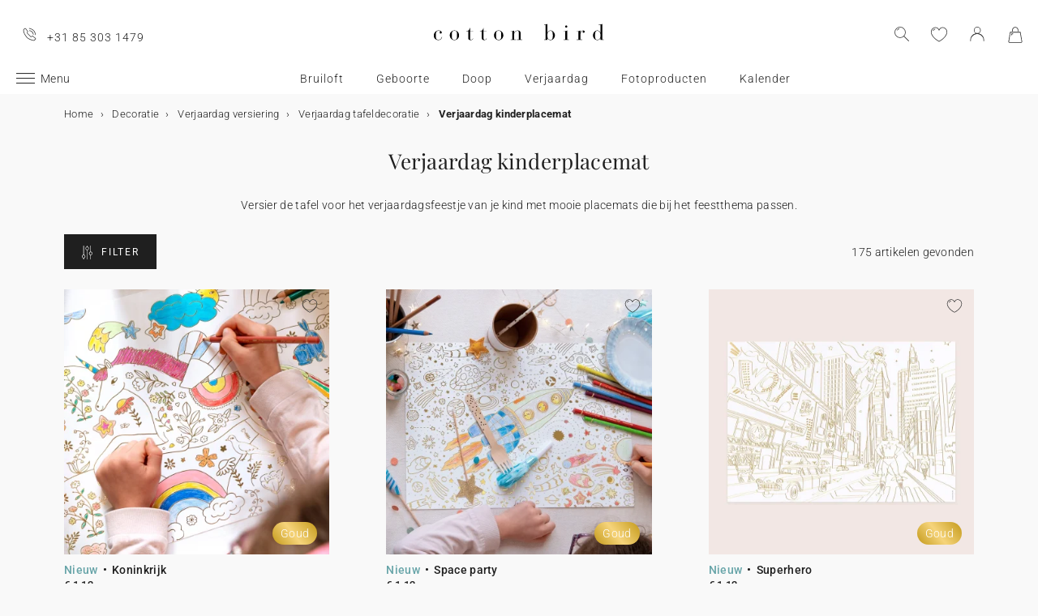

--- FILE ---
content_type: text/html; charset=UTF-8
request_url: https://www.cottonbird.nl/decoratie/verjaardag-versiering/tafel/placemat
body_size: 29000
content:


<!DOCTYPE html>
<html lang="nl" data-country_code="nl" data-channel_code="cb_nl" class="cb" data-nosto_search_is_enabled="1">
<head>

    <script>
        window.dataLayer = window.dataLayer || [];
        function gtag(){dataLayer.push(arguments);}
    </script>

                                                                <!-- Google Tag Manager -->
        <script>
            (function(w,d,s,l,i){w[l]=w[l]||[];w[l].push({'gtm.start':
                    new Date().getTime(),event:'gtm.js'});var f=d.getElementsByTagName(s)[0],
                j=d.createElement(s),dl=l!='dataLayer'?'&l='+l:'';j.async=true;j.src=
                'https://msr.cottonbird.nl/tag-management'+dl;f.parentNode.insertBefore(j,f);
            })(window,document,'script','dataLayer','GTM-MQVNZ5V');
        </script>
        <!-- End Google Tag Manager -->
    
            <meta name="google-site-verification" content="V0l8frYwLYCMykE-N_J_0AHbYoHXxVMk0GWp818dsFw" />
    
            <meta name="facebook-domain-verification" content="oynmb9cpxlc1tbf4app7ss3lcjj2t1" />
    
            <meta name="p:domain_verify" content="1a38b8930d667737e597472e0d95662a"/>
    
    
    <meta charset="utf-8">
    <meta name="turbo-visit-control" content="reload">
    <meta name="turbo-prefetch" content="false">
    <meta http-equiv="X-UA-Compatible" content="IE=edge">
    <meta content="width=device-width, initial-scale=1, maximum-scale=2" name="viewport">

            <title>
            Verjaardag kinderplacemat - Cotton Bird
    </title>

    <meta name="description" content=""/>

                    <meta name="robots" content="index, follow">
        
    <link rel="canonical" href="https://www.cottonbird.nl/decoratie/verjaardag-versiering/tafel/placemat" />

    
            <link rel="next" href="https://www.cottonbird.nl/decoratie/verjaardag-versiering/tafel/placemat/page2" />
    
    
    <meta name="theme-color" content="#ffffff"/>

            <link rel="apple-touch-icon" href="/apple-touch-icon.png" />
        <link rel="manifest" href="/site.webmanifest" />
    
            <!--[if lt IE 9]>
        <script src="https://oss.maxcdn.com/html5shiv/3.7.3/html5shiv.min.js"></script>
        <script src="https://oss.maxcdn.com/respond/1.4.2/respond.min.js"></script>
        <![endif]-->

        <link rel="stylesheet" href="/build/shop-entry.e4dabdcc.css">
    
            
    

    <script src="/build/turbo-entry.8e9818d0.js" defer></script>
</head>

<body class="">
    <!-- Google Tag Manager (noscript) -->
    <noscript>
                    <iframe src="https://www.googletagmanager.com/ns.html?id=GTM-MQVNZ5V" height="0" width="0" style="display:none;visibility:hidden"></iframe>
            </noscript>
    <!-- End Google Tag Manager (noscript) -->
    <script>
        if (typeof jQuery === 'undefined') {
            let script = document.createElement('script');
            script.src = 'https://code.jquery.com/jquery-3.4.1.min.js';
            document.getElementsByTagName('head')[0].appendChild(script);
        }
    </script>




    <!-- MENU MOBILE V1 -->
    <aside class="hamburger-menu__wrapper">
        <div class="hamburger-menu__backdrop"></div>
        <div class="hamburger-menu__container">
            <div class="hamburger-menu">
                <div class="hamburger-menu__content hamburger-slide">
                    <ul class="hamburger-list--lvl1" data-hamburger-level="1"></ul>
                </div>
                <div class="hamburger-slide">
                    <ul class="hamburger-list--lvl2" data-hamburger-level="2"></ul>
                </div>
                <div class="hamburger-slide">
                    <ul class="hamburger-list--lvl3" data-hamburger-level="3"></ul>
                </div>
            </div>
        </div>
    </aside>
    <!-- END MENU MOBILE V1 -->

    

        
<header class="header">
    <div class="header-container">
        <div class="header-wrapper">
            <div class="header-content container-fluid">
                <div class="header-info">
                                                                <span class="header-phone u-hidden-small u-hidden-medium">+31 85 303 1479</span>
                                    </div>

                <div class="site-logo align-center">
                    <a href="/" class="logo" title="Terug naar de Cotton Bird home page">
                        <img src="/build/img/header/cottonbird.svg" alt="Cotton Bird - sweet paper for tender moments" width="255" height="61">
                    </a>
                </div>
            </div>
        </div>
    </div>
</header>
<div id="main-navigation--position"></div>

<section class="main-navigation">
    <div class="main-navigation-container">
            <div class="utility-nav">
        <div>
            <div>
                <div class="utility-nav__item utility-nav__item--menu">
                    <a class="utility-nav__item--menu-container">
                        <div class="utility-nav__item--menu-inner"></div>
                    </a>
                </div>
                <div class="utility-nav__item utility-nav__item--logo">
                    <a href="/" title="Terug naar de Cotton Bird home page">
                        <img src="/build/img/header/cottonbird-mobile.svg" alt="Cotton Bird - sweet paper for tender moments" width="57" height="24">
                    </a>
                </div>
            </div>
            <div>
                <div class="utility-nav__item utility-nav__item--search">
                    <img class="js-search" src="/build/img/icon/search-2020_1.svg" alt="Zoeken" width="24" height="24">
                    <div class="search__overlay"></div>
                    <div class="search__container">
                        <div class="search-widget">
                            <div class="search__form-container">
                                <form role="search" class="search__form" novalidate="">
                                    <input type="search" placeholder="Zoeken" class="search__input js-search-input">
                                    <img src="/build/img/icon/search-reset.svg" alt="" width="26" height="26" class="search--clear js-search-clear u-hidden">
                                </form>
                            </div>
                            <div class="search__hits"></div>
                        </div>
                        <img class="js-search-close search-widget--close" src="/build/img/icon/close-01.svg" alt="De zoekbalk sluiten" width="24" height="24">
                    </div>
                </div>
                                    <div class="utility-nav__item utility-nav__item--contact u-hidden-large u-hidden-huge">
                        <a href="tel:+31 85 303 1479">
                            <img src="/build/img/icon/phone.svg" alt="Wishlist" width="24" height="24">
                        </a>
                    </div>
                
                <div class="utility-nav__item utility-nav__item--contact  u-hidden-small ">
                    <turbo-frame id="utility-nav-wishlist" src="/_partial/utility-nav-wishlist?parent_path=/decoratie/verjaardag-versiering/tafel/placemat">
                        <img src="/build/img/icon/is-fav-off.svg" alt="Wishlist" width="24" height="24">
                    </turbo-frame>
                </div>

                <div class="utility-nav__item utility-nav__item--profile">
                    <turbo-frame id="utility-nav-account" src="/_partial/utility-nav-account?parent_path=/decoratie/verjaardag-versiering/tafel/placemat">
                        <a class="header-login__cta" href="/login" data-title="Inloggen" data-redirection="/decoratie/verjaardag-versiering/tafel/placemat" data-zone="header">
                            <img src="/build/img/icon/account-notlogged.svg" alt="Inloggen" width="24" height="24">
                        </a>
                    </turbo-frame>
                </div>

                <div class="utility-nav__item utility-nav__item--cart">
                    <div class="utility-nav__item--cart-icon-zoning"></div>
                </div>
            </div>
        </div>
    </div>

        <div class="primary-nav-wrapper">
            <div>
                
<nav class="js-main-navigation">
    <div class="item-burger--menu">
        <a class="item-burger--menu-container">
            <div class="item-burger--menu-inner"></div>
            <div class="item-burger--menu-label">Menu</div>
        </a>
    </div>
                    <ul class="c-primary-nav" data-code="nl-menu-univers">
                                                    <li class="c-primary-nav__item" data-slug="menu-item--1198">
                
                        <span class="atc c-primary-nav__link   " data-atc="L2JydWlsb2Z0" data-slug="menu-item--1198" >Bruiloft</span>
            
    </li>

                                                                    <li class="c-primary-nav__item" data-slug="menu-item--1258">
                
                        <span class="atc c-primary-nav__link   " data-atc="L2dlYm9vcnRl" data-slug="menu-item--1258" >Geboorte</span>
            
    </li>

                                                                    <li class="c-primary-nav__item" data-slug="menu-item--121">
                
            <a class="c-primary-nav__link   " href="/doop" data-slug="menu-item--121" >Doop</a>
    
    </li>

                                                                                                <li class="c-primary-nav__item" data-slug="menu-item--1710">
                
                        <span class="atc c-primary-nav__link   " data-atc="L2tpbmRlcnZlcmphYXJkYWc=" data-slug="menu-item--1710" >Verjaardag</span>
            
    </li>

                                                                    <li class="c-primary-nav__item" data-slug="menu-item--2049">
                
                        <span class="atc c-primary-nav__link   " data-atc="L2ZvdG8=" data-slug="menu-item--2049" >Fotoproducten</span>
            
    </li>

                                                                                                                                                                                                                <li class="c-primary-nav__item" data-slug="menu-item--216">
                
            <a class="c-primary-nav__link   " href="/kalenders" data-slug="menu-item--216" >Kalender</a>
    
    </li>

                                </nav>
            </div>
        </div>

    </div>
</section>



<section class="aside-navigation-container">
    <div class="aside-navigation">
        <div>
            <nav>
                <ul>
                    
                            <li>
                                                                                     <a href="/kerst" class=" u-bold"
                                                
                    >☆ Kerstcollectie</a>
                             </li>
                                <li>
                                                                                     <a href="/gratis-proefpakket" class=" u-bold"
                                                
                    >Gratis proefdrukken</a>
                             </li>
                                <li>
                                                                                     <a href="https://www.cottonbird.nl/p/gc01-4247-m-cadeaubon" class=" u-bold"
                                                
                    >Cadeaubon</a>
                             </li>
                                <li>
                                                                                     <span class="menu-item  " href=""
                                                
                    >Alle evenementen</span>
                        <ul>
        <li>
            <span class="back">Alle evenementen</span>
        </li>
                                                                                    <li>
                                            <span class="menu-item  "
                                                        
                        >Trouwen</span>
                            <ul>
        <li>
            <span class="back">Trouwen</span>
        </li>
                                                                                    <li>
                                            <span  class="  atc"
                            data-atc="L2thYXJ0ZW4vYnJ1aWxvZnQtdWl0bm9kaWdpbmc="                            
                        >Trouwkaarten</span >
                                    </li>
                                                                                                <li>
                                            <span  class="  atc"
                            data-atc="L2thYXJ0ZW4vYnJ1aWxvZnQtYmVkYW5ra2FhcnRlbg=="                            
                        >Bedankkaarten</span >
                                    </li>
                                                                                                <li>
                                            <span  class="  atc"
                            data-atc="L2thYXJ0ZW4vYnJ1aWxvZnQtc2F2ZS10aGUtZGF0ZQ=="                            
                        >Save the date</span >
                                    </li>
                                                                                                <li>
                                            <span class="menu-item  "
                                                        
                        >Meer voor de trouwkaart</span>
                            <ul>
        <li>
            <span class="back">Meer voor de trouwkaart</span>
        </li>
                                                                                    <li>
                                            <span  class="  atc"
                            data-atc="L2FjY2Vzc29pcmVzL3N0aWNrZXJzL3Ryb3V3ZW4="                            
                        >Sluitzegels trouwkaart</span >
                                    </li>
                                                                                                <li>
                                            <span  class="  atc"
                            data-atc="L2FjY2Vzc29pcmVzL2xhYmVscy90cm91d2VuLWFkcmVzZXRpa2V0LWVudmVsb3A="                            
                        >Adresstickers trouwkaart</span >
                                    </li>
                                                                                                <li>
                                            <span  class="  atc"
                            data-atc="L2thYXJ0ZW4vYnJ1aWxvZnQtaW5sZWdrYWFydA=="                            
                        >Extra uitnodigingskaartje</span >
                                    </li>
                                                                                                <li>
                                            <span  class="  atc"
                            data-atc="L2thYXJ0ZW4vYnJ1aWxvZnQtcnN2cC1rYWFydA=="                            
                        >RSVP kaart</span >
                                    </li>
                        </ul>

                                    </li>
                                                                                                <li>
                                            <span class="menu-item  "
                                                        
                        >Decoratie</span>
                            <ul>
        <li>
            <span class="back">Decoratie</span>
        </li>
                                                                                    <li>
                                            <span  class=" u-bold atc"
                            data-atc="L2RlY29yYXRpZS9icnVpbG9mdA=="                            
                        >Alle trouwdecortie bekijken</span >
                                    </li>
                                                                                                <li>
                                            <span  class="  atc"
                            data-atc="L2RlY29yYXRpZS9icnVpbG9mdC9nYXN0ZW5ib2Vr"                            
                        >Gastenboek</span >
                                    </li>
                                                                                                <li>
                                            <span  class="  atc"
                            data-atc="L2RlY29yYXRpZS9icnVpbG9mdC9taXNib2Vr"                            
                        >Misboekje / Liturgie</span >
                                    </li>
                                                                                                <li>
                                            <span  class="  atc"
                            data-atc="L2RlY29yYXRpZS9icnVpbG9mdC90cm91d2JvcmQ="                            
                        >Bruiloft bord</span >
                                    </li>
                                                                                                <li>
                                            <span  class="  atc"
                            data-atc="L2RlY29yYXRpZS9icnVpbG9mdC9wcm9ncmFtbWF3YWFpZXI="                            
                        >Programmawaaiers</span >
                                    </li>
                                                                                                <li>
                                            <span  class="  atc"
                            data-atc="L2RlY29yYXRpZS9icnVpbG9mdC9jb25mZXR0aS1ob29ybnRqZQ=="                            
                        >Confettihoorntjes</span >
                                    </li>
                                                                                                <li>
                                            <span  class="  atc"
                            data-atc="L2RlY29yYXRpZS9icnVpbG9mdC9zbGluZ2Vy"                            
                        >Slingers</span >
                                    </li>
                                                                                                                    <li>
                                            <span  class="  atc"
                            data-atc="L2ZvdG8vd2Vnd2VycGNhbWVyYQ=="                            
                        >Sticker voor wegwerpcamera</span >
                                    </li>
                        </ul>

                                    </li>
                                                                                                <li>
                                            <span class="menu-item  "
                                                        
                        >Tafel</span>
                            <ul>
        <li>
            <span class="back">Tafel</span>
        </li>
                                                                                    <li>
                                            <span  class="  atc"
                            data-atc="L2RlY29yYXRpZS9icnVpbG9mdC90YWZlbA=="                            
                        >Alles voor de tafels</span >
                                    </li>
                                                                                                <li>
                                            <span  class="  atc"
                            data-atc="L2RlY29yYXRpZS9icnVpbG9mdC90YWZlbC9tZW51a2FhcnQ="                            
                        >Menukaart</span >
                                    </li>
                                                                                                <li>
                                            <span  class="  atc"
                            data-atc="L2RlY29yYXRpZS9icnVpbG9mdC90YWZlbC9uYWFta2FhcnQ="                            
                        >Naamkaartjes</span >
                                    </li>
                                                                                                <li>
                                            <span  class="  atc"
                            data-atc="L2RlY29yYXRpZS9icnVpbG9mdC90YWZlbC90YWZlbHBsYW4="                            
                        >Tafelplan</span >
                                    </li>
                                                                                                <li>
                                            <span  class="  atc"
                            data-atc="L2RlY29yYXRpZS9icnVpbG9mdC90YWZlbC90YWZlbG51bW1lcg=="                            
                        >Tafelnummers</span >
                                    </li>
                                                                                                <li>
                                            <span  class="  atc"
                            data-atc="L2RlY29yYXRpZS9icnVpbG9mdC90YWZlbC9mbGVzZXRpa2V0"                            
                        >Flesetiketten</span >
                                    </li>
                                                                                                <li>
                                            <span  class="  atc"
                            data-atc="L2RlY29yYXRpZS9icnVpbG9mdC92dXVyd2Vyay1zdGVycmV0amVzLWV0aWtldA=="                            
                        >Vuurwerk etiketten</span >
                                    </li>
                        </ul>

                                    </li>
                                                                                                <li>
                                            <span class="menu-item  "
                                                        
                        >Trouwbedankjes</span>
                            <ul>
        <li>
            <span class="back">Trouwbedankjes</span>
        </li>
                                                                                    <li>
                                            <span  class=" u-bold atc"
                            data-atc="L2NhZGVhdXRqZXMvYmVkYW5ramUtYnJ1aWxvZnQ="                            
                        >Alle trouwbedankjes bekijken</span >
                                    </li>
                                                                                                <li>
                                            <span  class="  atc"
                            data-atc="L2NhZGVhdXRqZXMvYmVkYW5ramUtYnJ1aWxvZnQva29la2plc2Rvb3NqZQ=="                            
                        >Koekjesdoosje</span >
                                    </li>
                                                                                                <li>
                                            <span  class="  atc"
                            data-atc="L2NhZGVhdXRqZXMvYmVkYW5ramUtYnJ1aWxvZnQvdmVycmFzc2luZ3Nkb29zamU="                            
                        >Verrassingsdoosje</span >
                                    </li>
                                                                                                <li>
                                            <span  class="  atc"
                            data-atc="L2NhZGVhdXRqZXMvYmVkYW5ramUtYnJ1aWxvZnQva2FhcnNlbg=="                            
                        >Kaarsen</span >
                                    </li>
                                                                                                <li>
                                            <span  class="  atc"
                            data-atc="L2FjY2Vzc29pcmVzL2xhYmVscy90cm91d2Vu"                            
                        >Cadeaulabel</span >
                                    </li>
                                                                                                <li>
                                            <span  class="  atc"
                            data-atc="L2NhZGVhdXRqZXMvYmVkYW5ramUtYnJ1aWxvZnQvZHJvb2dibG9lbS1ib2VrZXQ="                            
                        >Droogbloem boeketje</span >
                                    </li>
                        </ul>

                                    </li>
                                                                                                <li>
                                            <span  class="  atc"
                            data-atc="aHR0cHM6Ly93d3cuY290dG9uYmlyZC5ubC9mb3RvL2ZvdG9ib2VrL2ZpbHRlci90aGVtYS1icnVpbG9mdA=="                            
                        >Trouwalbum</span >
                                    </li>
                                                                                                <li>
                                            <span class="menu-item  "
                                                        
                        >Samenwerkingen</span>
                            <ul>
        <li>
            <span class="back">Samenwerkingen</span>
        </li>
                                                                                    <li>
                                            <span  class="  atc"
                            data-atc="L2hlbGVuYS1zb3ViZXlyYW5kLXgtY290dG9uLWJpcmQ="                            
                        >Cotton Bird x Helena Soubeyrand</span >
                                    </li>
                                                                                                <li>
                                            <span  class="  atc"
                            data-atc="L2thYXJ0ZW4vYnJ1aWxvZnQtdWl0bm9kaWdpbmcvZmlsdGVyL3NhbWVud2Vya2luZy1oZXJiYXJpdW0="                            
                        >Cotton Bird x Herbarium</span >
                                    </li>
                                                                                                <li>
                                            <span  class="  atc"
                            data-atc="L2thYXJ0ZW4vYnJ1aWxvZnQtdWl0bm9kaWdpbmcvZmlsdGVyL3NhbWVud2Vya2luZy1sZWF1YmxldWU="                            
                        >Cotton Bird x leaubleu</span >
                                    </li>
                        </ul>

                                    </li>
                        </ul>

                                    </li>
                                                                                                <li>
                                            <span class="menu-item  "
                                                        
                        >Geboorte</span>
                            <ul>
        <li>
            <span class="back">Geboorte</span>
        </li>
                                                                                    <li>
                                            <span  class="  atc"
                            data-atc="L2thYXJ0ZW4vZ2Vib29ydGU="                            
                        >Geboortekaartjes</span >
                                    </li>
                                                                                                <li>
                                            <span class="menu-item  "
                                                        
                        >Meer voor het geboortekaartje</span>
                            <ul>
        <li>
            <span class="back">Meer voor het geboortekaartje</span>
        </li>
                                                                                    <li>
                                            <span  class="  atc"
                            data-atc="L2FjY2Vzc29pcmVzL3N0aWNrZXJzL2dlYm9vcnRl"                            
                        >Geboortestickers</span >
                                    </li>
                                                                                                <li>
                                            <span  class="  atc"
                            data-atc="L2thYXJ0ZW4vZ2Vib29ydGUtaGFuZGdlc2NocmV2ZW4ta2FhcnQ="                            
                        >Handgeschreven kaartjes</span >
                                    </li>
                                                                                                <li>
                                            <span  class="  atc"
                            data-atc="L2FjY2Vzc29pcmVzL2xpbnRqZXM="                            
                        >Lintjes</span >
                                    </li>
                                                                                                <li>
                                            <span  class="  atc"
                            data-atc="L2FjY2Vzc29pcmVzL2Ryb29nYmxvZW1lbg=="                            
                        >Droogbloemen</span >
                                    </li>
                                                                                                <li>
                                            <span  class="  atc"
                            data-atc="L2FjY2Vzc29pcmVzL2xha3plZ2Vscw=="                            
                        >Lakzegels</span >
                                    </li>
                        </ul>

                                    </li>
                                                                                                <li>
                                            <span class="menu-item  "
                                                        
                        >Kraamvisite bedankjes</span>
                            <ul>
        <li>
            <span class="back">Kraamvisite bedankjes</span>
        </li>
                                                                                    <li>
                                            <span  class="  atc"
                            data-atc="L2NhZGVhdXRqZXMva3JhYW1jYWRlYXUvZ2Vib29ydGViZWRhbmtqZS9rYWFyc2Vu"                            
                        >Kaarsen</span >
                                    </li>
                                                                                                <li>
                                            <span  class="  atc"
                            data-atc="L2NhZGVhdXRqZXMva3JhYW1jYWRlYXUvZ2Vib29ydGViZWRhbmtqZS9rb2VramVzZG9vc2pl"                            
                        >Koekjesdoosje</span >
                                    </li>
                                                                                                <li>
                                            <span  class="  atc"
                            data-atc="L2NhZGVhdXRqZXMva3JhYW1jYWRlYXUvZ2Vib29ydGViZWRhbmtqZS92ZXJyYXNzaW5nc2Rvb3NqZQ=="                            
                        >Verrassingsdoosje</span >
                                    </li>
                                                                                                <li>
                                            <span  class="  atc"
                            data-atc="L2FjY2Vzc29pcmVzL2xhYmVscy9nZWJvb3J0ZQ=="                            
                        >Cadeaulabel</span >
                                    </li>
                        </ul>

                                    </li>
                                                                                                <li>
                                            <span class="menu-item  "
                                                        
                        >Decoratie en geboortecadeaus</span>
                            <ul>
        <li>
            <span class="back">Decoratie en geboortecadeaus</span>
        </li>
                                                                                    <li>
                                            <span  class=" u-bold atc"
                            data-atc="L2RlY29yYXRpZS9raW5k"                            
                        >Alle decoratie bekijken</span >
                                    </li>
                                                                                                <li>
                                            <span  class="  atc"
                            data-atc="L2RlY29yYXRpZS9raW5kL2dyb2VpbWV0ZXI="                            
                        >Groeimeters</span >
                                    </li>
                                                                                                <li>
                                            <span  class="  atc"
                            data-atc="L2RlY29yYXRpZS9raW5kL2JhYnlwb3N0ZXI="                            
                        >Poster van je baby</span >
                                    </li>
                                                                                                <li>
                                            <span  class="  atc"
                            data-atc="L2RlY29yYXRpZS9raW5kL2dlYm9vcnRlcG9zdGVy"                            
                        >Poster van je geboortekaart</span >
                                    </li>
                                                                                                <li>
                                            <span  class="  atc"
                            data-atc="L2RlY29yYXRpZS9pbnRlcmlldXIvcG9zdGVycy9maWx0ZXIvc3Rpamwta2luZA=="                            
                        >Posters met illustraties</span >
                                    </li>
                        </ul>

                                    </li>
                                                                                                <li>
                                            <span class="menu-item  "
                                                        
                        >Mijlpaalkaarten</span>
                            <ul>
        <li>
            <span class="back">Mijlpaalkaarten</span>
        </li>
                                                                                    <li>
                                            <span  class="  atc"
                            data-atc="L2NhZGVhdXRqZXMva3JhYW1jYWRlYXUvbWlqbHBhYWxrYWFydGVuL3p3YW5nZXJzaGFw"                            
                        >Zwangerschapskaarten</span >
                                    </li>
                                                                                                <li>
                                            <span  class="  atc"
                            data-atc="L2NhZGVhdXRqZXMva3JhYW1jYWRlYXUvbWlqbHBhYWxrYWFydGVuL2VlcnN0ZS1qYWFy"                            
                        >Baby&#039;s eerste jaar kaarten</span >
                                    </li>
                                                                                                <li>
                                            <span  class="  atc"
                            data-atc="L2NhZGVhdXRqZXMva3JhYW1jYWRlYXUvbWlqbHBhYWxrYWFydGVuL2VlcnN0ZS1rZWVy"                            
                        >Baby&#039;s eerste keer kaarten</span >
                                    </li>
                        </ul>

                                    </li>
                                                                                                <li>
                                            <span  class="  atc"
                            data-atc="L2dlYm9vcnRlL2JhYnlib3JyZWwtZW4ta3JhYW1mZWVzdA=="                            
                        >Babyborrel en kraamfeest</span >
                                    </li>
                                                                                                <li>
                                            <span  class="  atc"
                            data-atc="aHR0cHM6Ly93d3cuY290dG9uYmlyZC5ubC9mb3RvL2ZvdG9ib2VrL2ZpbHRlci90aGVtYS1nZWJvb3J0ZQ=="                            
                        >Babyboek</span >
                                    </li>
                                                                                                <li>
                                            <span  class="  atc"
                            data-atc="L2thYXJ0ZW4vZ2Vib29ydGUtYmVkYW5ra2FhcnRlbg=="                            
                        >Bedankkaarten</span >
                                    </li>
                                                                                                <li>
                                            <span class="menu-item  "
                                                        
                        >Samenwerkingen</span>
                            <ul>
        <li>
            <span class="back">Samenwerkingen</span>
        </li>
                                                                                    <li>
                                            <span  class="  atc"
                            data-atc="L2hlbGVuYS1zb3ViZXlyYW5kLXgtY290dG9uLWJpcmQ="                            
                        >Helena Soubeyrand x Cotton Bird</span >
                                    </li>
                                                                                                <li>
                                            <span  class="  atc"
                            data-atc="L2dlYm9vcnRla2FhcnRqZXMvY290dG9uLWJpcmQteC1sb3Vpc2UtbWlzaGE="                            
                        >Louise Misha x Cotton Bird</span >
                                    </li>
                                                                                                <li>
                                            <span  class="  atc"
                            data-atc="L2thYXJ0ZW4vZ2Vib29ydGUvZmlsdGVyL3NhbWVud2Vya2luZy1tb3VsaW4tcm90eQ=="                            
                        >Moulin Roty x Cotton Bird</span >
                                    </li>
                                                                                                <li>
                                            <span  class="  atc"
                            data-atc="L2dlYm9vcnRla2FhcnRqZXMvY290dG9uLWJpcmQteC1tYWluLXNhdXZhZ2U="                            
                        >Main sauvage x Cotton Bird</span >
                                    </li>
                                                                                                <li>
                                            <span  class="  atc"
                            data-atc="L2thYXJ0ZW4vZ2Vib29ydGUvZmlsdGVyL3NhbWVud2Vya2luZy1tdWMtbXVj"                            
                        >muc muc x Cotton Bird</span >
                                    </li>
                                                                                                <li>
                                            <a href="/geboortekaartjes/cotton-bird-x-gamin-gamine"  class=" "
                                                        
                        >Gamin Gamine x Cotton Bird</a >
                                    </li>
                        </ul>

                                    </li>
                        </ul>

                                    </li>
                                                                                                <li>
                                            <span class="menu-item  "
                                                        
                        >Verjaardag</span>
                            <ul>
        <li>
            <span class="back">Verjaardag</span>
        </li>
                                                                                    <li>
                                            <span  class=" u-bold atc"
                            data-atc="L2thYXJ0ZW4vdmVyamFhcmRhZy11aXRub2RpZ2luZw=="                            
                        >Uitnodigingen verjaardagsfeestje</span >
                                    </li>
                                                                                                <li>
                                            <span class="menu-item  "
                                                        
                        >Verjaardagsversiering</span>
                            <ul>
        <li>
            <span class="back">Verjaardagsversiering</span>
        </li>
                                                                                    <li>
                                            <span  class="  atc"
                            data-atc="L2FjY2Vzc29pcmVzL3N0aWNrZXJzL3ZlcmphYXJkYWc="                            
                        >Stickers</span >
                                    </li>
                                                                                                <li>
                                            <span  class="  atc"
                            data-atc="L2RlY29yYXRpZS92ZXJqYWFyZGFnLXZlcnNpZXJpbmcvc2xpbmdlcg=="                            
                        >Slingers</span >
                                    </li>
                                                                                                <li>
                                            <span  class="  atc"
                            data-atc="L2RlY29yYXRpZS92ZXJqYWFyZGFnLXZlcnNpZXJpbmcvdGFhcnR0b3BwZXI="                            
                        >Taarttoppers</span >
                                    </li>
                                                                                                <li>
                                            <span  class="  atc"
                            data-atc="L2RlY29yYXRpZS92ZXJqYWFyZGFnLXZlcnNpZXJpbmcvdGFmZWwvYmVrZXI="                            
                        >Papieren bekers</span >
                                    </li>
                                                                                                <li>
                                            <span  class="  atc"
                            data-atc="L2RlY29yYXRpZS92ZXJqYWFyZGFnLXZlcnNpZXJpbmcvdGFmZWwvcGxhY2VtYXQ="                            
                        >Placemats</span >
                                    </li>
                                                                                                <li>
                                            <span  class="  atc"
                            data-atc="L2RlY29yYXRpZS92ZXJqYWFyZGFnLXZlcnNpZXJpbmcvdGFmZWwvc2VydmV0cmluZw=="                            
                        >Servetringen</span >
                                    </li>
                        </ul>

                                    </li>
                                                                                                <li>
                                            <span class="menu-item  "
                                                        
                        >Traktaties</span>
                            <ul>
        <li>
            <span class="back">Traktaties</span>
        </li>
                                                                                    <li>
                                            <span  class="  atc"
                            data-atc="L2NhZGVhdXRqZXMvdmVyamFhcmRhZy10cmFrdGF0aWUvc25vZXB6YWtqZQ=="                            
                        >Snoepzakjes</span >
                                    </li>
                                                                                                <li>
                                            <span  class="  atc"
                            data-atc="L2NhZGVhdXRqZXMvdmVyamFhcmRhZy10cmFrdGF0aWUvdmVycmFzc2luZ3Nkb29zamU="                            
                        >Verrassingsdoosje</span >
                                    </li>
                                                                                                <li>
                                            <span  class="  atc"
                            data-atc="L2NhZGVhdXRqZXMvdmVyamFhcmRhZy10cmFrdGF0aWUva29la2plc2Rvb3NqZQ=="                            
                        >Koekjesdoosje</span >
                                    </li>
                                                                                                <li>
                                            <span  class="  atc"
                            data-atc="L2FjY2Vzc29pcmVzL2xhYmVscy92ZXJqYWFyZGFnc2xhYmVsdGpl"                            
                        >Labeltjes</span >
                                    </li>
                        </ul>

                                    </li>
                        </ul>

                                    </li>
                                                                                                <li>
                                            <span class="menu-item  "
                                                        
                        >Kerstmis</span>
                            <ul>
        <li>
            <span class="back">Kerstmis</span>
        </li>
                                                                                    <li>
                                            <a href="/kerst"  class=" "
                                                        
                        >Bekijk de volledige kerstcollectie</a >
                                    </li>
                                                                                                <li>
                                            <span  class="  atc"
                            data-atc="L2thYXJ0ZW4va2Vyc3RrYWFydGVu"                            
                        >Kerstkaarten</span >
                                    </li>
                                                                                                <li>
                                            <span class="menu-item  "
                                                        
                        >Kalenders</span>
                            <ul>
        <li>
            <span class="back">Kalenders</span>
        </li>
                                                                                    <li>
                                            <span  class="  atc"
                            data-atc="L2thbGVuZGVycy9hZHZlbnRza2FsZW5kZXIvZm90bw=="                            
                        >Adventskalender</span >
                                    </li>
                                                                                                <li>
                                            <span  class="  atc"
                            data-atc="L2thbGVuZGVycy9mb3Rva2FsZW5kZXIvc3BpcmFhbC1rYWxlbmRlcg=="                            
                        >Wandkalender</span >
                                    </li>
                                                                                                <li>
                                            <span  class="  atc"
                            data-atc="L2thbGVuZGVycy9mb3Rva2FsZW5kZXIvbHVpa2thbGVuZGVy"                            
                        >Vouwkalender</span >
                                    </li>
                        </ul>

                                    </li>
                                                                                                <li>
                                            <span class="menu-item  "
                                                        
                        >Kerstcadeautjes</span>
                            <ul>
        <li>
            <span class="back">Kerstcadeautjes</span>
        </li>
                                                                                                        <li>
                                            <span  class="  atc"
                            data-atc="L25vdGl0aWVib2VramVz"                            
                        >Notitieboek</span >
                                    </li>
                                                                                                <li>
                                            <span  class="  atc"
                            data-atc="L2ZvdG8vZ2VwZXJzb25hbGlzZWVyZGUtZm90b2xpanN0"                            
                        >Gepersonaliseerde fotolijst</span >
                                    </li>
                                                                                                <li>
                                            <span  class="  atc"
                            data-atc="L2NhZGVhdXRqZXMva2Vyc3QvY2hvY29sYWRlcmVlcA=="                            
                        >Chocoladereep</span >
                                    </li>
                                                                                                <li>
                                            <span  class="  atc"
                            data-atc="L2NhZGVhdXRqZXMva2Vyc3Qva2FhcnNlbg=="                            
                        >Kaarsen</span >
                                    </li>
                                                                                                <li>
                                            <span  class="  atc"
                            data-atc="L2FjY2Vzc29pcmVzL2xhYmVscy9rZXJzdGxhYmVsdGpl"                            
                        >Cadeaulabel</span >
                                    </li>
                                                                                                <li>
                                            <span  class="  atc"
                            data-atc="L2FjY2Vzc29pcmVzL3N0aWNrZXJzL2tlcnN0"                            
                        >Stickers</span >
                                    </li>
                        </ul>

                                    </li>
                        </ul>

                                    </li>
                                                                                                <li>
                                            <span class="menu-item  "
                                                        
                        >Doop</span>
                            <ul>
        <li>
            <span class="back">Doop</span>
        </li>
                                                                                    <li>
                                            <span  class="  atc"
                            data-atc="L2thYXJ0ZW4vZG9vcC11aXRub2RpZ2luZw=="                            
                        >Doopkaarten</span >
                                    </li>
                                                                                                <li>
                                            <span class="menu-item  "
                                                        
                        >Meer voor de doopkaart</span>
                            <ul>
        <li>
            <span class="back">Meer voor de doopkaart</span>
        </li>
                                                                                    <li>
                                            <span  class="  atc"
                            data-atc="L2FjY2Vzc29pcmVzL3N0aWNrZXJzL2Rvb3A="                            
                        >Stickers</span >
                                    </li>
                                                                                                <li>
                                            <span  class="  atc"
                            data-atc="L2FjY2Vzc29pcmVzL2xpbnRqZXM="                            
                        >Lintjes</span >
                                    </li>
                                                                                                <li>
                                            <span  class="  atc"
                            data-atc="L2FjY2Vzc29pcmVzL2Ryb29nYmxvZW1lbg=="                            
                        >Droogbloemen</span >
                                    </li>
                        </ul>

                                    </li>
                                                                                                <li>
                                            <span  class="  atc"
                            data-atc="L2thYXJ0ZW4vZG9vcC1iZWRhbmtrYWFydGVu"                            
                        >Bedankkaarten</span >
                                    </li>
                                                                                                <li>
                                            <span class="menu-item  "
                                                        
                        >Bedankjes en ceremonie</span>
                            <ul>
        <li>
            <span class="back">Bedankjes en ceremonie</span>
        </li>
                                                                                    <li>
                                            <span  class="  atc"
                            data-atc="L2RlY29yYXRpZS9kb29wLXZlcnNpZXJpbmcvZ2FzdGVuYm9law=="                            
                        >Gastenboek</span >
                                    </li>
                                                                                                <li>
                                            <span  class="  atc"
                            data-atc="L2RlY29yYXRpZS9kb29wLXZlcnNpZXJpbmcvbWlzYm9law=="                            
                        >Misboekje / Liturgie</span >
                                    </li>
                                                                                                <li>
                                            <span  class="  atc"
                            data-atc="L2RlY29yYXRpZS9kb29wLXZlcnNpZXJpbmcvbWVudWthYXJ0"                            
                        >Menukaart</span >
                                    </li>
                                                                                                <li>
                                            <span  class="  atc"
                            data-atc="L2NhZGVhdXRqZXMvZG9vcC1iZWRhbmtqZS9rYWFyc2Vu"                            
                        >Kaarsen</span >
                                    </li>
                                                                                                <li>
                                            <span  class="  atc"
                            data-atc="L2NhZGVhdXRqZXMvZG9vcC1iZWRhbmtqZS9rb2VramVzZG9vc2pl"                            
                        >Koekjesdoosje</span >
                                    </li>
                                                                                                <li>
                                            <span  class="  atc"
                            data-atc="L2NhZGVhdXRqZXMvZG9vcC1iZWRhbmtqZS92ZXJyYXNzaW5nc2Rvb3NqZQ=="                            
                        >Verrassingsdoosje</span >
                                    </li>
                        </ul>

                                    </li>
                        </ul>

                                    </li>
                                                                                                <li>
                                            <span class="menu-item  "
                                                        
                        >Communie en lentefeest</span>
                            <ul>
        <li>
            <span class="back">Communie en lentefeest</span>
        </li>
                                                                                    <li>
                                            <span  class="  atc"
                            data-atc="L2thYXJ0ZW4vY29tbXVuaWUtdWl0bm9kaWdpbmc="                            
                        >Communie en lentefeest kaarten</span >
                                    </li>
                                                                                                <li>
                                            <span class="menu-item  "
                                                        
                        >Meer voor de communiekaart</span>
                            <ul>
        <li>
            <span class="back">Meer voor de communiekaart</span>
        </li>
                                                                                    <li>
                                            <span  class="  atc"
                            data-atc="L2FjY2Vzc29pcmVzL3N0aWNrZXJzL2NvbW11bmll"                            
                        >Stickers</span >
                                    </li>
                                                                                                <li>
                                            <span  class="  atc"
                            data-atc="L2FjY2Vzc29pcmVzL2xpbnRqZXM="                            
                        >Lintjes</span >
                                    </li>
                        </ul>

                                    </li>
                                                                                                <li>
                                            <span  class="  atc"
                            data-atc="L2thYXJ0ZW4vY29tbXVuaWUtYmVkYW5ra2FhcnRlbg=="                            
                        >Bedankkaarten</span >
                                    </li>
                                                                                                <li>
                                            <span class="menu-item  "
                                                        
                        >Bedankjes en ceremonie</span>
                            <ul>
        <li>
            <span class="back">Bedankjes en ceremonie</span>
        </li>
                                                                                    <li>
                                            <span  class="  atc"
                            data-atc="L2RlY29yYXRpZS9jb21tdW5pZS12ZXJzaWVyaW5nL2dhc3RlbmJvZWs="                            
                        >Gastenboek</span >
                                    </li>
                                                                                                <li>
                                            <span  class="  atc"
                            data-atc="L2RlY29yYXRpZS9jb21tdW5pZS12ZXJzaWVyaW5nL21lbnVrYWFydA=="                            
                        >Menukaart</span >
                                    </li>
                                                                                                <li>
                                            <span  class="  atc"
                            data-atc="L2NhZGVhdXRqZXMvY29tbXVuaWUtYmVkYW5ramUva2FhcnNlbg=="                            
                        >Kaarsen</span >
                                    </li>
                                                                                                <li>
                                            <span  class="  atc"
                            data-atc="L2RlY29yYXRpZS9jb21tdW5pZS12ZXJzaWVyaW5nL3Nub2VwemFramU="                            
                        >Snoepzakjes</span >
                                    </li>
                                                                                                <li>
                                            <span  class="  atc"
                            data-atc="L2NhZGVhdXRqZXMvY29tbXVuaWUtYmVkYW5ramUvdmVycmFzc2luZ3Nkb29zamU="                            
                        >Verrassingsdoosje</span >
                                    </li>
                                                                                                <li>
                                            <span  class="  atc"
                            data-atc="L2NhZGVhdXRqZXMvY29tbXVuaWUtYmVkYW5ramUvYm9la2VubGVnZ2Vy"                            
                        >Boekenlegger</span >
                                    </li>
                        </ul>

                                    </li>
                        </ul>

                                    </li>
                                                                                                                    <li>
                                            <span  class="  atc"
                            data-atc="L3ZhZGVyZGFn"                            
                        >Vaderdag</span >
                                    </li>
                        </ul>

                             </li>
                                <li>
                                                                                     <span class="menu-item  " href=""
                                                
                    >Kaarten</span>
                        <ul>
        <li>
            <span class="back">Kaarten</span>
        </li>
                                                                                    <li>
                                            <span  class=" u-bold atc"
                            data-atc="L2thYXJ0ZW4="                            
                        >Alle Kaarten</span >
                                    </li>
                                                                                                <li>
                                            <span class="menu-item  "
                                                        
                        >Trouwkaarten</span>
                            <ul>
        <li>
            <span class="back">Trouwkaarten</span>
        </li>
                                                                                    <li>
                                            <span  class="  atc"
                            data-atc="L2thYXJ0ZW4vYnJ1aWxvZnQtdWl0bm9kaWdpbmc="                            
                        >Uitnodiging</span >
                                    </li>
                                                                                                <li>
                                            <a href="https://www.cottonbird.nl/digitale/trouwkaart"  class=" "
                                                        
                        >Digitale trouwkaart</a >
                                    </li>
                                                                                                <li>
                                            <span  class="  atc"
                            data-atc="L2thYXJ0ZW4vYnJ1aWxvZnQtc2F2ZS10aGUtZGF0ZQ=="                            
                        >Save the date</span >
                                    </li>
                                                                                                <li>
                                            <span  class="  atc"
                            data-atc="L2thYXJ0ZW4vYnJ1aWxvZnQtaW5sZWdrYWFydA=="                            
                        >Inlegkaart trouwkaart</span >
                                    </li>
                                                                                                <li>
                                            <span  class="  atc"
                            data-atc="L2thYXJ0ZW4vYnJ1aWxvZnQtcnN2cC1rYWFydA=="                            
                        >Rsvp trouwkaart</span >
                                    </li>
                                                                                                <li>
                                            <span  class="  atc"
                            data-atc="L2thYXJ0ZW4vYnJ1aWxvZnQtYmVkYW5ra2FhcnRlbg=="                            
                        >Bedankkaarten</span >
                                    </li>
                                                                                                <li>
                                            <span  class="  atc"
                            data-atc="L2thYXJ0ZW4vYnJ1aWxvZnQtaHV3ZWxpamtzanViaWxldW0tdWl0bm9kaWdpbmc="                            
                        >Uitnodiging huwelijksjubileum</span >
                                    </li>
                                                                                                <li>
                                            <a href="https://www.cottonbird.nl/enveloppen-en-binnenkant-envelop"  class=" "
                                                        
                        >Enveloppen en binnenkant envelop</a >
                                    </li>
                        </ul>

                                    </li>
                                                                                                <li>
                                            <span class="menu-item  "
                                                        
                        >Geboortekaartjes</span>
                            <ul>
        <li>
            <span class="back">Geboortekaartjes</span>
        </li>
                                                                                    <li>
                                            <span  class="  atc"
                            data-atc="L2thYXJ0ZW4vZ2Vib29ydGU="                            
                        >Geboortekaartje</span >
                                    </li>
                                                                                                <li>
                                            <a href="https://www.cottonbird.nl/digitale/geboortekaart"  class=" "
                                                        
                        >Digitale geboortekaart</a >
                                    </li>
                                                                                                <li>
                                            <span  class="  atc"
                            data-atc="L2thYXJ0ZW4vZ2Vib29ydGUtaGFuZGdlc2NocmV2ZW4ta2FhcnQ="                            
                        >Handgeschreven kaart</span >
                                    </li>
                                                                                                <li>
                                            <span  class="  atc"
                            data-atc="L2thYXJ0ZW4vZ2Vib29ydGUtYmVkYW5ra2FhcnRlbg=="                            
                        >Bedankkaartje</span >
                                    </li>
                        </ul>

                                    </li>
                                                                                                <li>
                                            <span  class="  atc"
                            data-atc="L2thYXJ0ZW4vdmVyamFhcmRhZy11aXRub2RpZ2luZw=="                            
                        >Uitnodiging kinderfeestje</span >
                                    </li>
                                                                                                <li>
                                            <span  class="  atc"
                            data-atc="L2thYXJ0ZW4va2Vyc3RrYWFydGVu"                            
                        >Kerstkaarten</span >
                                    </li>
                                                                                                <li>
                                            <span class="menu-item  "
                                                        
                        >Doopkaarten</span>
                            <ul>
        <li>
            <span class="back">Doopkaarten</span>
        </li>
                                                                                    <li>
                                            <span  class="  atc"
                            data-atc="L2thYXJ0ZW4vZG9vcC11aXRub2RpZ2luZw=="                            
                        >Uitnodiging</span >
                                    </li>
                                                                                                <li>
                                            <a href="https://www.cottonbird.nl/digitale/doopkaart"  class=" "
                                                        
                        >Digitale doopkaart</a >
                                    </li>
                                                                                                <li>
                                            <span  class="  atc"
                            data-atc="L2thYXJ0ZW4vZG9vcC1iZWRhbmtrYWFydGVu"                            
                        >Bedankkaarten</span >
                                    </li>
                        </ul>

                                    </li>
                                                                                                <li>
                                            <span class="menu-item  "
                                                        
                        >Communiekaarten</span>
                            <ul>
        <li>
            <span class="back">Communiekaarten</span>
        </li>
                                                                                    <li>
                                            <span  class="  atc"
                            data-atc="L2thYXJ0ZW4vY29tbXVuaWUtdWl0bm9kaWdpbmc="                            
                        >Uitnodiging</span >
                                    </li>
                                                                                                <li>
                                            <a href="https://www.cottonbird.nl/digitale/communiekaart"  class=" "
                                                        
                        >Digitale communiekaart</a >
                                    </li>
                                                                                                <li>
                                            <span  class="  atc"
                            data-atc="L2thYXJ0ZW4vY29tbXVuaWUtYmVkYW5ra2FhcnRlbg=="                            
                        >Bedankkaarten</span >
                                    </li>
                        </ul>

                                    </li>
                                                                                                <li>
                                            <span  class="  atc"
                            data-atc="L2dyYXRpcy1wcm9lZnBha2tldA=="                            
                        >Proefdruk</span >
                                    </li>
                                                                                                <li>
                                            <span  class="  atc"
                            data-atc="L2FjY2Vzc29pcmVz"                            
                        >Accessoires</span >
                                    </li>
                                                                                                <li>
                                            <a href="https://www.birdpostal.com/nl"  class=" "
                                                        target="_blank"
                        >Digitale kaart</a >
                                    </li>
                        </ul>

                             </li>
                                <li>
                                                                                     <span class="menu-item  " href=""
                                                
                    >Decoratie</span>
                        <ul>
        <li>
            <span class="back">Decoratie</span>
        </li>
                                                                                    <li>
                                            <span class="menu-item  "
                                                        
                        >Bruiloft decoratie</span>
                            <ul>
        <li>
            <span class="back">Bruiloft decoratie</span>
        </li>
                                                                                    <li>
                                            <a href="/decoratie/bruiloft"  class=" u-bold"
                                                        
                        >Alle bruiloft decoratie</a >
                                    </li>
                                                                                                <li>
                                            <span class="menu-item  "
                                                        
                        >Tafeldecoratie bruiloft</span>
                            <ul>
        <li>
            <span class="back">Tafeldecoratie bruiloft</span>
        </li>
                                                                                    <li>
                                            <a href="/decoratie/bruiloft/tafel"  class=" "
                                                        
                        >Alle tafeldecoratie bruiloft</a >
                                    </li>
                                                                                                <li>
                                            <a href="/decoratie/bruiloft/tafel/naamkaart"  class=" "
                                                        
                        >Naamkaart</a >
                                    </li>
                                                                                                <li>
                                            <a href="/decoratie/bruiloft/tafel/menukaart"  class=" "
                                                        
                        >Menukaart</a >
                                    </li>
                                                                                                <li>
                                            <a href="/decoratie/bruiloft/tafel/tafelnummer"  class=" "
                                                        
                        >Tafelnummer</a >
                                    </li>
                                                                                                <li>
                                            <a href="/decoratie/bruiloft/tafel/tafelplan"  class=" "
                                                        
                        >Tafelplan</a >
                                    </li>
                                                                                                <li>
                                            <a href="/decoratie/bruiloft/tafel/flesetiket"  class=" "
                                                        
                        >Flesetiket</a >
                                    </li>
                        </ul>

                                    </li>
                                                                                                <li>
                                            <a href="/decoratie/bruiloft/gastenboek"  class=" "
                                                        
                        >Gastenboek bruiloft</a >
                                    </li>
                                                                                                <li>
                                            <a href="/decoratie/bruiloft/trouwbord"  class=" "
                                                        
                        >Trouwbord</a >
                                    </li>
                                                                                                <li>
                                            <a href="/decoratie/bruiloft/misboek"  class=" "
                                                        
                        >Misboek</a >
                                    </li>
                                                                                                <li>
                                            <a href="/decoratie/bruiloft/programmawaaier"  class=" "
                                                        
                        >Programmawaaier</a >
                                    </li>
                                                                                                <li>
                                            <a href="/decoratie/bruiloft/confetti-hoorntje"  class=" "
                                                        
                        >Confetti hoorntje</a >
                                    </li>
                                                                                                <li>
                                            <a href="/decoratie/bruiloft/invulkaart"  class=" "
                                                        
                        >Invulkaart</a >
                                    </li>
                                                                                                <li>
                                            <a href="/decoratie/bruiloft/slinger"  class=" "
                                                        
                        >Slinger</a >
                                    </li>
                                                                                                <li>
                                            <a href="/decoratie/bruiloft/vuurwerk-sterretjes-etiket"  class=" "
                                                        
                        >Vuurwerk sterretjes etiket</a >
                                    </li>
                                                                                                <li>
                                            <span  class="  atc"
                            data-atc="L2ZvdG8vd2Vnd2VycGNhbWVyYQ=="                            
                        >Sticker voor wegwerpcamera</span >
                                    </li>
                        </ul>

                                    </li>
                                                                                                <li>
                                            <span class="menu-item  "
                                                        
                        >Kinderkamer decoratie</span>
                            <ul>
        <li>
            <span class="back">Kinderkamer decoratie</span>
        </li>
                                                                                    <li>
                                            <a href="/decoratie/kind"  class=" u-bold"
                                                        
                        >Alle kinderkamer decoratie</a >
                                    </li>
                                                                                                <li>
                                            <a href="/decoratie/kind/groeimeter"  class=" "
                                                        
                        >Groeimeter</a >
                                    </li>
                                                                                                                    <li>
                                            <a href="/decoratie/kind/geboorteposter"  class=" "
                                                        
                        >Geboorteposter</a >
                                    </li>
                                                                                                <li>
                                            <a href="/decoratie/interieur/posters/filter/stijl-kind"  class=" "
                                                        
                        >Kinderkamer poster</a >
                                    </li>
                        </ul>

                                    </li>
                                                                                                <li>
                                            <span class="menu-item  "
                                                        
                        >Verjaardag versiering</span>
                            <ul>
        <li>
            <span class="back">Verjaardag versiering</span>
        </li>
                                                                                    <li>
                                            <a href="/decoratie/verjaardag-versiering"  class=" u-bold"
                                                        
                        >Alle verjaardag versiering</a >
                                    </li>
                                                                                                <li>
                                            <span class="menu-item  "
                                                        
                        >Tafeldecoratie</span>
                            <ul>
        <li>
            <span class="back">Tafeldecoratie</span>
        </li>
                                                                                    <li>
                                            <a href="/decoratie/verjaardag-versiering/tafel"  class=" u-bold"
                                                        
                        >Alle tafeldecoratie</a >
                                    </li>
                                                                                                <li>
                                            <a href="/decoratie/verjaardag-versiering/tafel/beker"  class=" "
                                                        
                        >Beker</a >
                                    </li>
                                                                                                <li>
                                            <a href="/decoratie/verjaardag-versiering/tafel/servetring"  class=" "
                                                        
                        >Servetring</a >
                                    </li>
                                                                                                <li>
                                            <a href="/decoratie/verjaardag-versiering/tafel/placemat"  class=" "
                                                        
                        >Kinderplacemat</a >
                                    </li>
                        </ul>

                                    </li>
                                                                                                <li>
                                            <a href="/decoratie/verjaardag-versiering/taarttopper"  class=" "
                                                        
                        >Taarttopper</a >
                                    </li>
                                                                                                <li>
                                            <a href="/decoratie/verjaardag-versiering/slinger"  class=" "
                                                        
                        >Slinger</a >
                                    </li>
                        </ul>

                                    </li>
                                                                                                <li>
                                            <span class="menu-item  "
                                                        
                        >Interieur decoratie</span>
                            <ul>
        <li>
            <span class="back">Interieur decoratie</span>
        </li>
                                                                                    <li>
                                            <a href="/decoratie/interieur"  class=" u-bold"
                                                        
                        >Alle interieur decoratie</a >
                                    </li>
                                                                                                <li>
                                            <a href="/decoratie/interieur/posters"  class=" "
                                                        
                        >Poster</a >
                                    </li>
                                                                                                <li>
                                            <a href="/decoratie/interieur/kaarsen"  class=" "
                                                        
                        >Kaars</a >
                                    </li>
                        </ul>

                                    </li>
                                                                                                <li>
                                            <span class="menu-item  "
                                                        
                        >Doop versiering</span>
                            <ul>
        <li>
            <span class="back">Doop versiering</span>
        </li>
                                                                                    <li>
                                            <a href="/decoratie/doop-versiering"  class=" u-bold"
                                                        
                        >Alle doop versiering</a >
                                    </li>
                                                                                                <li>
                                            <a href="/decoratie/doop-versiering/gastenboek"  class=" "
                                                        
                        >Gastenboek</a >
                                    </li>
                                                                                                <li>
                                            <a href="/decoratie/doop-versiering/misboek"  class=" "
                                                        
                        >Misboek</a >
                                    </li>
                                                                                                <li>
                                            <a href="/decoratie/doop-versiering/menukaart"  class=" "
                                                        
                        >Menukaart</a >
                                    </li>
                                                                                                <li>
                                            <a href="/decoratie/doop-versiering/snoepzakje"  class=" "
                                                        
                        >Snoepzakje</a >
                                    </li>
                        </ul>

                                    </li>
                                                                                                <li>
                                            <span class="menu-item  "
                                                        
                        >Communie versiering</span>
                            <ul>
        <li>
            <span class="back">Communie versiering</span>
        </li>
                                                                                    <li>
                                            <a href="/decoratie/communie-versiering"  class=" u-bold"
                                                        
                        >Alle communie versiering</a >
                                    </li>
                                                                                                <li>
                                            <a href="/decoratie/communie-versiering/gastenboek"  class=" "
                                                        
                        >Gastenboek</a >
                                    </li>
                                                                                                <li>
                                            <a href="/decoratie/communie-versiering/menukaart"  class=" "
                                                        
                        >Menukaart</a >
                                    </li>
                                                                                                <li>
                                            <a href="/decoratie/communie-versiering/snoepzakje"  class=" "
                                                        
                        >Snoepzakje</a >
                                    </li>
                        </ul>

                                    </li>
                                                                                                <li>
                                            <span class="menu-item  "
                                                        
                        >Accessoires</span>
                            <ul>
        <li>
            <span class="back">Accessoires</span>
        </li>
                                                                                    <li>
                                            <a href="/accessoires/lijstjes-en-kaders"  class=" "
                                                        
                        >Lijstjes en kaders</a >
                                    </li>
                                                                                                <li>
                                            <a href="/accessoires/kaartenhouder"  class=" "
                                                        
                        >Kaartenhouder</a >
                                    </li>
                        </ul>

                                    </li>
                        </ul>

                             </li>
                                <li>
                                                                                     <span class="menu-item  " href=""
                                                
                    >Cadeautjes, attenties &amp; bedankjes</span>
                        <ul>
        <li>
            <span class="back">Cadeautjes, attenties &amp; bedankjes</span>
        </li>
                                                                                    <li>
                                            <span  class=" u-bold atc"
                            data-atc="L2NhZGVhdXRqZXM="                            
                        >Alle cadeautjes</span >
                                    </li>
                                                                                                <li>
                                            <span class="menu-item  "
                                                        
                        >Bedankjes bruiloft</span>
                            <ul>
        <li>
            <span class="back">Bedankjes bruiloft</span>
        </li>
                                                                                    <li>
                                            <span  class=" u-bold atc"
                            data-atc="L2NhZGVhdXRqZXMvYmVkYW5ramUtYnJ1aWxvZnQ="                            
                        >Alle bedankjes bruiloft</span >
                                    </li>
                                                                                                <li>
                                            <span  class="  atc"
                            data-atc="L2NhZGVhdXRqZXMvYmVkYW5ramUtYnJ1aWxvZnQva29la2plc2Rvb3NqZQ=="                            
                        >Koekjesdoosje</span >
                                    </li>
                                                                                                <li>
                                            <span  class="  atc"
                            data-atc="L2NhZGVhdXRqZXMvYmVkYW5ramUtYnJ1aWxvZnQva2FhcnNlbg=="                            
                        >Kaars</span >
                                    </li>
                                                                                                <li>
                                            <span  class="  atc"
                            data-atc="L2NhZGVhdXRqZXMvYmVkYW5ramUtYnJ1aWxvZnQvdmVycmFzc2luZ3Nkb29zamU="                            
                        >Verrassingsdoosje</span >
                                    </li>
                                                                                                <li>
                                            <span  class="  atc"
                            data-atc="L2FjY2Vzc29pcmVzL2xhYmVscy90cm91d2Vu"                            
                        >Bruiloft labels</span >
                                    </li>
                                                                                                <li>
                                            <span  class="  atc"
                            data-atc="L2NhZGVhdXRqZXMvYmVkYW5ramUtYnJ1aWxvZnQvZHJvb2dibG9lbS1ib2VrZXQ="                            
                        >Droogbloem boeket</span >
                                    </li>
                                                                                                <li>
                                            <a href="/accessoires/stickers/trouwen"  class=" "
                                                        
                        >Stickers</a >
                                    </li>
                                                                                                <li>
                                            <a href="/accessoires/cadeautjes/zeep"  class=" "
                                                        
                        >Zeep</a >
                                    </li>
                                                                                                <li>
                                            <a href="/accessoires/cadeautjes/flesjes"  class=" "
                                                        
                        >Mini flesjes</a >
                                    </li>
                                                                                                <li>
                                            <a href="/accessoires/cadeautjes/zakje"  class=" "
                                                        
                        >Katoenen zakje</a >
                                    </li>
                        </ul>

                                    </li>
                                                                                                <li>
                                            <span class="menu-item  "
                                                        
                        >Kraamcadeaus</span>
                            <ul>
        <li>
            <span class="back">Kraamcadeaus</span>
        </li>
                                                                                    <li>
                                            <span  class=" u-bold atc"
                            data-atc="L2NhZGVhdXRqZXMva3JhYW1jYWRlYXU="                            
                        >Alle kraamcadeaus</span >
                                    </li>
                                                                                                <li>
                                            <span class="menu-item  "
                                                        
                        >Geboorte bedankjes</span>
                            <ul>
        <li>
            <span class="back">Geboorte bedankjes</span>
        </li>
                                                                                    <li>
                                            <span  class=" u-bold atc"
                            data-atc="L2NhZGVhdXRqZXMva3JhYW1jYWRlYXUvZ2Vib29ydGViZWRhbmtqZQ=="                            
                        >Alle geboorte bedankjes</span >
                                    </li>
                                                                                                <li>
                                            <span  class="  atc"
                            data-atc="L2NhZGVhdXRqZXMva3JhYW1jYWRlYXUvZ2Vib29ydGViZWRhbmtqZS9rb2VramVzZG9vc2pl"                            
                        >Koekjesdoosje</span >
                                    </li>
                                                                                                <li>
                                            <span  class="  atc"
                            data-atc="L2NhZGVhdXRqZXMva3JhYW1jYWRlYXUvZ2Vib29ydGViZWRhbmtqZS9rYWFyc2Vu"                            
                        >Kaars</span >
                                    </li>
                                                                                                <li>
                                            <span  class="  atc"
                            data-atc="L2NhZGVhdXRqZXMva3JhYW1jYWRlYXUvZ2Vib29ydGViZWRhbmtqZS92ZXJyYXNzaW5nc2Rvb3NqZQ=="                            
                        >Verrassingsdoosje</span >
                                    </li>
                                                                                                <li>
                                            <span  class="  atc"
                            data-atc="L2FjY2Vzc29pcmVzL2xhYmVscy9nZWJvb3J0ZQ=="                            
                        >Geboortelabels</span >
                                    </li>
                        </ul>

                                    </li>
                                                                                                <li>
                                            <span class="menu-item  "
                                                        
                        >Mijlpaalkaarten</span>
                            <ul>
        <li>
            <span class="back">Mijlpaalkaarten</span>
        </li>
                                                                                    <li>
                                            <span  class=" u-bold atc"
                            data-atc="L2NhZGVhdXRqZXMva3JhYW1jYWRlYXUvbWlqbHBhYWxrYWFydGVu"                            
                        >Alle mijlpaalkaarten</span >
                                    </li>
                                                                                                <li>
                                            <span  class="  atc"
                            data-atc="L2NhZGVhdXRqZXMva3JhYW1jYWRlYXUvbWlqbHBhYWxrYWFydGVuL3p3YW5nZXJzaGFw"                            
                        >Mijlpaalkaarten zwangerschap</span >
                                    </li>
                                                                                                <li>
                                            <span  class="  atc"
                            data-atc="L2NhZGVhdXRqZXMva3JhYW1jYWRlYXUvbWlqbHBhYWxrYWFydGVuL2VlcnN0ZS1qYWFy"                            
                        >Mijlpaalkaarten eerste jaar</span >
                                    </li>
                                                                                                <li>
                                            <span  class="  atc"
                            data-atc="L2NhZGVhdXRqZXMva3JhYW1jYWRlYXUvbWlqbHBhYWxrYWFydGVuL2VlcnN0ZS1rZWVy"                            
                        >Mijlpaalkaarten eerste keer</span >
                                    </li>
                        </ul>

                                    </li>
                                                                                                <li>
                                            <span  class="  atc"
                            data-atc="L2NhZGVhdXRqZXMva3JhYW1jYWRlYXUvbGVlcmthYXJ0ZW4="                            
                        >Speel- en leerkaarten</span >
                                    </li>
                                                                                                <li>
                                            <a href="/accessoires/stickers/geboorte"  class=" "
                                                        
                        >Stickers</a >
                                    </li>
                        </ul>

                                    </li>
                                                                                                <li>
                                            <span class="menu-item  "
                                                        
                        >Verjaardag traktaties</span>
                            <ul>
        <li>
            <span class="back">Verjaardag traktaties</span>
        </li>
                                                                                    <li>
                                            <span  class=" u-bold atc"
                            data-atc="L2NhZGVhdXRqZXMvdmVyamFhcmRhZy10cmFrdGF0aWU="                            
                        >Alle verjaardag traktaties</span >
                                    </li>
                                                                                                <li>
                                            <span  class="  atc"
                            data-atc="L2NhZGVhdXRqZXMvdmVyamFhcmRhZy10cmFrdGF0aWUva29la2plc2Rvb3NqZQ=="                            
                        >Koekjesdoosje</span >
                                    </li>
                                                                                                <li>
                                            <span  class="  atc"
                            data-atc="L2NhZGVhdXRqZXMvdmVyamFhcmRhZy10cmFrdGF0aWUvc25vZXB6YWtqZQ=="                            
                        >Snoepzakje</span >
                                    </li>
                                                                                                <li>
                                            <span  class="  atc"
                            data-atc="L2NhZGVhdXRqZXMvdmVyamFhcmRhZy10cmFrdGF0aWUvdmVycmFzc2luZ3Nkb29zamU="                            
                        >Verrassingsdoosje</span >
                                    </li>
                                                                                                <li>
                                            <a href="/accessoires/stickers/verjaardag"  class=" "
                                                        
                        >Stickers</a >
                                    </li>
                        </ul>

                                    </li>
                                                                                                <li>
                                            <span class="menu-item  "
                                                        
                        >Kerstcadeaus</span>
                            <ul>
        <li>
            <span class="back">Kerstcadeaus</span>
        </li>
                                                                                    <li>
                                            <span  class=" u-bold atc"
                            data-atc="L2NhZGVhdXRqZXMva2Vyc3Q="                            
                        >Alle Kerstcadeaus</span >
                                    </li>
                                                                                                <li>
                                            <span  class="  atc"
                            data-atc="L2NhZGVhdXRqZXMva2Vyc3QvcG9zdGVycw=="                            
                        >Poster</span >
                                    </li>
                                                                                                <li>
                                            <span  class="  atc"
                            data-atc="L2NhZGVhdXRqZXMva2Vyc3Qva29la2plc2Rvb3NqZQ=="                            
                        >Koekjesdoosje</span >
                                    </li>
                                                                                                <li>
                                            <span  class="  atc"
                            data-atc="L2NhZGVhdXRqZXMva2Vyc3Qva2FhcnNlbg=="                            
                        >Kaars</span >
                                    </li>
                                                                                                <li>
                                            <span  class="  atc"
                            data-atc="L2NhZGVhdXRqZXMva2Vyc3QvY2hvY29sYWRlcmVlcA=="                            
                        >Chocoladereep</span >
                                    </li>
                                                                                                <li>
                                            <span  class="  atc"
                            data-atc="L2FjY2Vzc29pcmVzL2xhYmVscy9rZXJzdGxhYmVsdGpl"                            
                        >Kerstlabels</span >
                                    </li>
                                                                                                                    <li>
                                            <a href="/accessoires/stickers/kerst"  class=" "
                                                        
                        >Stickers</a >
                                    </li>
                                                                                                <li>
                                            <a href="/accessoires/cadeautjes/zeep"  class=" "
                                                        
                        >Zeep</a >
                                    </li>
                                                                                                <li>
                                            <a href="/accessoires/cadeautjes/flesjes"  class=" "
                                                        
                        >Mini flesjes</a >
                                    </li>
                                                                                                <li>
                                            <a href="/accessoires/cadeautjes/zakje"  class=" "
                                                        
                        >Katoenen zakje</a >
                                    </li>
                        </ul>

                                    </li>
                                                                                                <li>
                                            <span  class="  atc"
                            data-atc="L25vdGl0aWVib2VramVz"                            
                        >Gepersonaliseerd notitieboek</span >
                                    </li>
                                                                                                <li>
                                            <span class="menu-item  "
                                                        
                        >Doop bedankjes</span>
                            <ul>
        <li>
            <span class="back">Doop bedankjes</span>
        </li>
                                                                                    <li>
                                            <span  class=" u-bold atc"
                            data-atc="L2NhZGVhdXRqZXMvZG9vcC1iZWRhbmtqZQ=="                            
                        >Alle doop bedankjes</span >
                                    </li>
                                                                                                <li>
                                            <span  class="  atc"
                            data-atc="L2NhZGVhdXRqZXMvZG9vcC1iZWRhbmtqZS9rb2VramVzZG9vc2pl"                            
                        >Koekjesdoosje</span >
                                    </li>
                                                                                                <li>
                                            <span  class="  atc"
                            data-atc="L2NhZGVhdXRqZXMvZG9vcC1iZWRhbmtqZS9rYWFyc2Vu"                            
                        >Kaars</span >
                                    </li>
                                                                                                <li>
                                            <span  class="  atc"
                            data-atc="L2NhZGVhdXRqZXMvZG9vcC1iZWRhbmtqZS92ZXJyYXNzaW5nc2Rvb3NqZQ=="                            
                        >Verrassingsdoosje</span >
                                    </li>
                                                                                                <li>
                                            <span  class="  atc"
                            data-atc="L2FjY2Vzc29pcmVzL2xhYmVscy9kb29w"                            
                        >Doop labels</span >
                                    </li>
                                                                                                <li>
                                            <a href="/decoratie/doop-versiering/snoepzakje"  class=" "
                                                        
                        >Snoepzakjes</a >
                                    </li>
                                                                                                <li>
                                            <a href="/accessoires/stickers/doop"  class=" "
                                                        
                        >Stickers</a >
                                    </li>
                                                                                                <li>
                                            <a href="/accessoires/cadeautjes/zeep"  class=" "
                                                        
                        >Zeep</a >
                                    </li>
                                                                                                <li>
                                            <a href="/accessoires/cadeautjes/flesjes"  class=" "
                                                        
                        >Mini flesjes</a >
                                    </li>
                                                                                                <li>
                                            <a href="/accessoires/cadeautjes/zakje"  class=" "
                                                        
                        >Katoenen zakje</a >
                                    </li>
                        </ul>

                                    </li>
                                                                                                <li>
                                            <span class="menu-item  "
                                                        
                        >Communie bedankjes</span>
                            <ul>
        <li>
            <span class="back">Communie bedankjes</span>
        </li>
                                                                                    <li>
                                            <span  class="  atc"
                            data-atc="L2NhZGVhdXRqZXMvY29tbXVuaWUtYmVkYW5ramU="                            
                        >Alle communie bedankjes</span >
                                    </li>
                                                                                                <li>
                                            <span  class="  atc"
                            data-atc="L2NhZGVhdXRqZXMvY29tbXVuaWUtYmVkYW5ramUvdmVycmFzc2luZ3Nkb29zamU="                            
                        >Verrassingsdoosje</span >
                                    </li>
                                                                                                <li>
                                            <span  class="  atc"
                            data-atc="L2NhZGVhdXRqZXMvY29tbXVuaWUtYmVkYW5ramUvYm9la2VubGVnZ2Vy"                            
                        >Boekenlegger</span >
                                    </li>
                                                                                                <li>
                                            <span  class="  atc"
                            data-atc="L2NhZGVhdXRqZXMvY29tbXVuaWUtYmVkYW5ramUva2FhcnNlbg=="                            
                        >Kaars</span >
                                    </li>
                                                                                                <li>
                                            <span  class="  atc"
                            data-atc="L2FjY2Vzc29pcmVzL2xhYmVscy9jb21tdW5pZQ=="                            
                        >Communie labels</span >
                                    </li>
                                                                                                <li>
                                            <a href="/decoratie/communie-versiering/snoepzakje"  class=" "
                                                        
                        >Snoepzakjes</a >
                                    </li>
                                                                                                <li>
                                            <a href="/accessoires/stickers/communie"  class=" "
                                                        
                        >Stickers</a >
                                    </li>
                                                                                                <li>
                                            <a href="/accessoires/cadeautjes/zeep"  class=" "
                                                        
                        >Zeep</a >
                                    </li>
                                                                                                <li>
                                            <a href="/accessoires/cadeautjes/flesjes"  class=" "
                                                        
                        >Mini flesjes</a >
                                    </li>
                                                                                                <li>
                                            <a href="/accessoires/cadeautjes/zakje"  class=" "
                                                        
                        >Katoenen zakje</a >
                                    </li>
                        </ul>

                                    </li>
                                                                                                <li>
                                            <span  class="  atc"
                            data-atc="aHR0cHM6Ly93d3cuY290dG9uYmlyZC5ubC9wL2djMDEtNDI0Ny1tLWNhZGVhdWJvbg=="                            
                        >Cadeaubon</span >
                                    </li>
                        </ul>

                             </li>
                                <li>
                                                                                     <span class="menu-item  " href=""
                                                
                    >Fotoproducten</span>
                        <ul>
        <li>
            <span class="back">Fotoproducten</span>
        </li>
                                                                                    <li>
                                            <span  class=" u-bold atc"
                            data-atc="L2ZvdG8="                            
                        >Alle foto producten</span >
                                    </li>
                                                                                                <li>
                                            <span class="menu-item  "
                                                        
                        >Fotoboek</span>
                            <ul>
        <li>
            <span class="back">Fotoboek</span>
        </li>
                                                                                    <li>
                                            <span  class=" u-bold atc"
                            data-atc="L2ZvdG8vZm90b2JvZWs="                            
                        >Alle fotoboeken</span >
                                    </li>
                                                                                                <li>
                                            <a href="/foto/fotoboek/filter/kaft-stof"  class=" "
                                                        
                        >Stoffen fotoboek</a >
                                    </li>
                                                                                                <li>
                                            <span  class="  atc"
                            data-atc="L2ZvdG8vZm90b2JvZWsvaGFyZGUta2FmdA=="                            
                        >Fotoboek harde kaft</span >
                                    </li>
                                                                                                <li>
                                            <span  class="  atc"
                            data-atc="L2ZvdG8vZm90b2JvZWsvemFjaHRlLWthZnQ="                            
                        >Fotoboek zachte kaft</span >
                                    </li>
                                                                                                <li>
                                            <span  class="  atc"
                            data-atc="aHR0cHM6Ly93d3cuY290dG9uYmlyZC5ubC9mb3RvL2ZvdG9ib2VrL2ZpbHRlci90aGVtYS1icnVpbG9mdA=="                            
                        >Trouwalbum</span >
                                    </li>
                                                                                                <li>
                                            <span  class="  atc"
                            data-atc="aHR0cHM6Ly93d3cuY290dG9uYmlyZC5ubC9mb3RvL2ZvdG9ib2VrL2ZpbHRlci90aGVtYS1nZWJvb3J0ZQ=="                            
                        >Geboorteboek</span >
                                    </li>
                        </ul>

                                    </li>
                                                                                                <li>
                                            <span  class="  atc"
                            data-atc="L2ZvdG8vZm90b2FmZHJ1a2tlbg=="                            
                        >Fotoafdrukken</span >
                                    </li>
                                                                                                <li>
                                            <span  class="  atc"
                            data-atc="L2ZvdG8vZ2VwZXJzb25hbGlzZWVyZGUtZm90b2xpanN0"                            
                        >Gepersonaliseerde fotolijst</span >
                                    </li>
                                                                                                <li>
                                            <span  class="  atc"
                            data-atc="L2ZvdG8vcG9sYXJvaWRz"                            
                        >Polaroids</span >
                                    </li>
                                                                                                <li>
                                            <span  class="  atc"
                            data-atc="L25vdGl0aWVib2VramVz"                            
                        >Gepersonaliseerd notitieboek</span >
                                    </li>
                                                                                                <li>
                                            <a href="/foto/wegwerpcamera"  class=" "
                                                        
                        >Wegwerpcamera</a >
                                    </li>
                        </ul>

                             </li>
                                <li>
                                                                                     <span class="menu-item  " href=""
                                                
                    >Kalenders</span>
                        <ul>
        <li>
            <span class="back">Kalenders</span>
        </li>
                                                                                    <li>
                                            <span  class=" u-bold atc"
                            data-atc="L2thbGVuZGVycw=="                            
                        >Alle kalenders</span >
                                    </li>
                                                                                                <li>
                                            <span class="menu-item  "
                                                        
                        >Fotokalender</span>
                            <ul>
        <li>
            <span class="back">Fotokalender</span>
        </li>
                                                                                    <li>
                                            <span  class=" u-bold atc"
                            data-atc="L2thbGVuZGVycy9mb3Rva2FsZW5kZXI="                            
                        >Alle fotokalenders</span >
                                    </li>
                                                                                                                    <li>
                                            <span  class="  atc"
                            data-atc="L2thbGVuZGVycy9mb3Rva2FsZW5kZXIvc3BpcmFhbC1rYWxlbmRlcg=="                            
                        >Muurkalender</span >
                                    </li>
                                                                                                <li>
                                            <a href="/kalenders/fotokalender/bureaukalender"  class=" "
                                                        
                        >Bureaukalender</a >
                                    </li>
                        </ul>

                                    </li>
                                                                                                <li>
                                            <span  class="  atc"
                            data-atc="L2thbGVuZGVycy9hZHZlbnRza2FsZW5kZXIvZm90bw=="                            
                        >Foto adventskalender</span >
                                    </li>
                        </ul>

                             </li>
                                                                                                                                                                                                                                                                                                                                                                                                                                                                                                                                                                                                                                                                                                                                                                                                                                                                                                                                                                                                                                                                                                                                                                                                                                                                                                                                                                                                                                                                                                                                                                                                                                                                                                                                                                                                                                                                                                                                                                                                                                                                                                                                                                                                                                                                                                                                                                                                                                                                                                                                                                                                                                                                                                                                                                                                                                                                                                                                                                                                                                                                                                                                                                                                                                                                                                                                                                                                                                                                                                                                                                                                                                                                                                                                    
                </ul>
            </nav>
        </div>
    </div>
</section>


    

    <turbo-frame id="flash-message" src="/_partial/flash-message">
    </turbo-frame>




            <section class="page">
                                                        

        <script type="application/ld+json">
                {
            "@context": "http://schema.org/",
            "@type": "BreadcrumbList",
            "itemListElement ": [{
                "@type": "ListItem",
                "position": "0",
                "item": {
                    "@id": "/",
                    "name": "Home"
                }
            },
                                                                                  {
                    "@type": "ListItem",
                    "position": "1",
                    "item": {
                        "@id": "/decoratie",
                        "name": "Decoratie"
                    }
                },
                                                            {
                    "@type": "ListItem",
                    "position": "1",
                    "item": {
                        "@id": "/decoratie/verjaardag-versiering",
                        "name": "Verjaardag versiering"
                    }
                },
                                                            {
                    "@type": "ListItem",
                    "position": "1",
                    "item": {
                        "@id": "/decoratie/verjaardag-versiering/tafel",
                        "name": "Verjaardag tafeldecoratie"
                    }
                },
                                                    {
                "@type": "ListItem",
                "position": "2",
                "item": {
                    "name": "Verjaardag kinderplacemat"
                }
            }]
        }
    </script>


<nav class="container breadcrumbs__container">
    <ul class="breadcrumbs">
        <li class="breadcrumbs__item">
            <a href="/" class="breadcrumbs__link">
                <span>Home</span>
            </a>
        </li>
                                                    <li class="breadcrumbs__item">
                <a href="/decoratie">
                    <span>Decoratie</span>
                </a>
            </li>
                                            <li class="breadcrumbs__item">
                <a href="/decoratie/verjaardag-versiering">
                    <span>Verjaardag versiering</span>
                </a>
            </li>
                                            <li class="breadcrumbs__item">
                <a href="/decoratie/verjaardag-versiering/tafel">
                    <span>Verjaardag tafeldecoratie</span>
                </a>
            </li>
                            <li class="breadcrumbs__item" aria-current="page">
            <span>Verjaardag kinderplacemat</span>
        </li>
    </ul>
</nav>
            
                            <h1 class="align-center">Verjaardag kinderplacemat</h1>
            
            
                                                <section class="u-spacing-small align-center product-list__title-page container">
                        <div class="page-description">
                            <p>Versier de tafel voor het verjaardagsfeestje van je kind met mooie placemats die bij het feestthema passen.</p>
                        </div>
                                            </section>
                            
            
                                


<aside class="product-facet">
    <div class="product-facet__backdrop"></div>
    <header class="product-facet__header">
        <div class="h2">Filter</div>
        <a class="product-facet--close">
            <img src="/build/img/icon/close-01.svg" alt="Close" width="34" height="34" loading="lazy" />
        </a>
    </header>
    <div class="product-facet__expression hidden" data-expression=""></div>
    <ul class="product-facet__filters hidden">
                    <li data-facet="taxons_site" data-values="DCRBDAYTBLPLM"></li>
                    </ul>
    <ul class="product-facet__facets hidden">
                    </ul>
    <div class="product-facet__content">
                    
<nav class="product-facet__section"
     data-render-format="switch"
     data-facet="attributes.attribute_8"
     data-label="Nieuw">
</nav>
        
                    <details class="product-facet__section"
     data-render-format="select"
     data-facet="attributes.attribute_3"
     data-label="Samenwerking"
     data-fold="Minder zien"
     data-unfold="Meer zien">
</details>
                    <details class="product-facet__section"
     data-render-format="select"
     data-facet="attributes.attribute_5"
     data-label="Geslacht"
     data-fold="Minder zien"
     data-unfold="Meer zien">
</details>
                    <details class="product-facet__section"
     data-render-format="select"
     data-facet="attributes.attribute_13"
     data-label="Leeftijd"
     data-fold="Minder zien"
     data-unfold="Meer zien">
</details>
                    <details class="product-facet__section"
     data-render-format="select"
     data-facet="attributes.attribute_15"
     data-label="Thema"
     data-fold="Minder zien"
     data-unfold="Meer zien">
</details>
                    <details class="product-facet__section"
     data-render-format="select"
     data-facet="attributes.attribute_16"
     data-label="Illustraties"
     data-fold="Minder zien"
     data-unfold="Meer zien">
</details>
                    <details class="product-facet__section"
     data-render-format="select"
     data-facet="attributes.attribute_11"
     data-label="Seizoen"
     data-fold="Minder zien"
     data-unfold="Meer zien">
</details>
                    <details class="product-facet__section"
     data-render-format="select"
     data-facet="attributes.attribute_2"
     data-label="Stijl"
     data-fold="Minder zien"
     data-unfold="Meer zien">
</details>
                    <details class="product-facet__section"
     data-render-format="select"
     data-facet="attributes.attribute_6"
     data-label="Kleur"
     data-fold="Minder zien"
     data-unfold="Meer zien">
</details>
                    <details class="product-facet__section"
     data-render-format="select"
     data-facet="options.option_finish"
     data-label="Afwerking"
     data-fold="Minder zien"
     data-unfold="Meer zien">
</details>
            </div>

    <footer class="product-facet__footer align-center">
        <div class="number-facets" data-submit="%number% resultaten"></div>
        <div class="reset-facets" data-reset="Opnieuw instellen"></div>
        <div class="submit-facets" data-facet="" data-value="" data-taxon_fullname="Decoratie/Verjaardag versiering/Verjaardag tafeldecoratie/Verjaardag kinderplacemat" data-slug="decoratie/verjaardag-versiering/tafel/placemat" data-submit="Bevestigen"></div>
    </footer>
</aside>





<div>
    
<div class="product-facet__sticky container">
    <div class="flex">
        <div>
                            <button data-target="product-facet" class="u-hidden-small u-hidden-medium button button--dark">Filter</button>
            
                    </div>
        <div class="flex flex--between">
            <p>175 artikelen gevonden</p>

            <div class="u-hidden-large u-hidden-huge">
                <a data-view-mobile="full"><img src="/build/img/icon/grid-full.svg" alt="" width="26" height="26" loading="lazy" /></a>
                <a data-view-mobile="twoCols" class="active"><img src="/build/img/icon/grid-half.svg" alt="" width="26" height="26" loading="lazy" /></a>
            </div>
        </div>
    </div>
</div>

    


            <section class="container u-spacing-small">
            <div class="product-list product-list--2cols">
                                    
    




<article class="grid__item--small ">
    <a href="/p/vsc-3372-koninkrijk" class="product-list__img datalayer-search"
       data-product="Koninkrijk" data-product-reference="VSC-3372" data-product-univers="Verjaardag"
       data-product-category="Verjaardag kinderplacemat">

        
    
            <div class="grid-item-images">
            <picture>
                                                        <source media="(min-width: 1440px)" sizes="413px" type="image/webp" srcset="/media/cache/app_product_webp_413/24/72/83d5ac31b7c102640f14873d297b.jpg 413w, /media/cache/app_product_webp_1000/24/72/83d5ac31b7c102640f14873d297b.jpg 1000w, /media/cache/app_product_webp_1432/24/72/83d5ac31b7c102640f14873d297b.jpg 1432w, /media/cache/app_product_webp_2000/24/72/83d5ac31b7c102640f14873d297b.jpg 2000w">
                    <source media="(min-width: 1440px)" sizes="413px" srcset="/media/cache/app_product_413/24/72/83d5ac31b7c102640f14873d297b.jpg 413w, /media/cache/app_product_1000/24/72/83d5ac31b7c102640f14873d297b.jpg 1000w, /media/cache/app_product_1432/24/72/83d5ac31b7c102640f14873d297b.jpg 1432w, /media/cache/app_product_2000/24/72/83d5ac31b7c102640f14873d297b.jpg 2000w">
                    <source media="(min-width: 1200px)" sizes="376px" type="image/webp" srcset="/media/cache/app_product_webp_413/24/72/83d5ac31b7c102640f14873d297b.jpg 413w, /media/cache/app_product_webp_1000/24/72/83d5ac31b7c102640f14873d297b.jpg 1000w, /media/cache/app_product_webp_1432/24/72/83d5ac31b7c102640f14873d297b.jpg 1432w, /media/cache/app_product_webp_2000/24/72/83d5ac31b7c102640f14873d297b.jpg 2000w">
                    <source media="(min-width: 1200px)" sizes="376px" srcset="/media/cache/app_product_413/24/72/83d5ac31b7c102640f14873d297b.jpg 413w, /media/cache/app_product_1000/24/72/83d5ac31b7c102640f14873d297b.jpg 1000w, /media/cache/app_product_1432/24/72/83d5ac31b7c102640f14873d297b.jpg 1432w, /media/cache/app_product_2000/24/72/83d5ac31b7c102640f14873d297b.jpg 2000w">
                    <source media="(min-width: 1024px)" sizes="304px" type="image/webp" srcset="/media/cache/app_product_webp_364/24/72/83d5ac31b7c102640f14873d297b.jpg 364w, /media/cache/app_product_webp_546/24/72/83d5ac31b7c102640f14873d297b.jpg 546w, /media/cache/app_product_webp_728/24/72/83d5ac31b7c102640f14873d297b.jpg 728w, /media/cache/app_product_webp_1000/24/72/83d5ac31b7c102640f14873d297b.jpg 1000w">
                    <source media="(min-width: 1024px)" sizes="304px" srcset="/media/cache/app_product_364/24/72/83d5ac31b7c102640f14873d297b.jpg 364w, /media/cache/app_product_546/24/72/83d5ac31b7c102640f14873d297b.jpg 546w, /media/cache/app_product_728/24/72/83d5ac31b7c102640f14873d297b.jpg 728w, /media/cache/app_product_1000/24/72/83d5ac31b7c102640f14873d297b.jpg 1000w">
                                <source sizes="100vw" type="image/webp" srcset="/media/cache/app_product_webp_364/24/72/83d5ac31b7c102640f14873d297b.jpg 364w, /media/cache/app_product_webp_546/24/72/83d5ac31b7c102640f14873d297b.jpg 546w, /media/cache/app_product_webp_728/24/72/83d5ac31b7c102640f14873d297b.jpg 728w, /media/cache/app_product_webp_1000/24/72/83d5ac31b7c102640f14873d297b.jpg 1000w" >
                <source sizes="100vw" srcset="/media/cache/app_product_364/24/72/83d5ac31b7c102640f14873d297b.jpg 364w, /media/cache/app_product_546/24/72/83d5ac31b7c102640f14873d297b.jpg 546w, /media/cache/app_product_728/24/72/83d5ac31b7c102640f14873d297b.jpg 728w, /media/cache/app_product_1000/24/72/83d5ac31b7c102640f14873d297b.jpg 1000w" >
                <img class="grid-item-images__first" src="/media/cache/app_product_413/24/72/83d5ac31b7c102640f14873d297b.jpg" alt="Koninkrijk" width=&quot;413&quot; height=&quot;413&quot; loading="lazy" />
            </picture>

            
        </div>
    
        
        <div class="product-list__label-pill-container">
                        
                                                                                                        <span class="product-list__label-pill-item color" style="background:linear-gradient(52deg, rgba(195,153,25,1) 0%, rgba(246,212,123,1) 47%, rgba(195,153,25,1) 100%);">Goud</span>
                                                        </div>
    </a>

    
    <div class="wishlist-manager">
                <span
       data-submit="L3dpc2hsaXN0L3JlbW92ZS82NjY4MQ=="
       data-datalayer-action="remove"
       data-datalayer-product="Koninkrijk"
       data-datalayer-product-category="Verjaardag kinderplacemat"
       class="button remove datalayer-wishlist u-hidden" 
    >

        <img src="/build/img/icon/is-fav-on.svg" alt="Verwijderen uit je wishlist" width="24" height="24">
    </span>

    <span
       data-datalayer-action="add"
       data-datalayer-product="Koninkrijk"
       data-datalayer-product-category="Verjaardag kinderplacemat"
       data-title="Inloggen"
       data-submit="L3dpc2hsaXN0L2FkZC82NjY4MQ=="
       data-login-route="/login"
       data-redirection=""
       data-product-id="66681"
       class="button add datalayer-wishlist" 
    >
        <img src="/build/img/icon/is-fav-off.svg" alt="Toevoegen aan je wishlist" width="24" height="24">
    </span>

    <div class="loader button button--light button--block u-hidden">
        <div class="spinner-box">
            <div class="three-quarter-spinner"></div>
        </div>
    </div>
</div>

    <div class="product-list__infos">

        <div class="product-list__catalog">
            <div class="product-list__content">
                                    <span class="product-list__label new-attribute">Nieuw</span>
                                <span class="product-list__title"><a href="/p/vsc-3372-koninkrijk"
                       data-product-reference="VSC-3372">Koninkrijk</a></span>
                                
            </div>
                    
        </div>

        <p class="product-list__price">
                                    
    <strong style="color:">
        € 1,12
    </strong>


        </p>

            </div>
</article>



                                    
    




<article class="grid__item--small ">
    <a href="/p/vsc-3366-space-party" class="product-list__img datalayer-search"
       data-product="Space party" data-product-reference="VSC-3366" data-product-univers="Verjaardag"
       data-product-category="Verjaardag kinderplacemat">

        
    
            <div class="grid-item-images">
            <picture>
                                                        <source media="(min-width: 1440px)" sizes="413px" type="image/webp" srcset="/media/cache/app_product_webp_413/cd/53/b09c57d931d457c61e012dafdaf3.jpg 413w, /media/cache/app_product_webp_1000/cd/53/b09c57d931d457c61e012dafdaf3.jpg 1000w, /media/cache/app_product_webp_1432/cd/53/b09c57d931d457c61e012dafdaf3.jpg 1432w, /media/cache/app_product_webp_2000/cd/53/b09c57d931d457c61e012dafdaf3.jpg 2000w">
                    <source media="(min-width: 1440px)" sizes="413px" srcset="/media/cache/app_product_413/cd/53/b09c57d931d457c61e012dafdaf3.jpg 413w, /media/cache/app_product_1000/cd/53/b09c57d931d457c61e012dafdaf3.jpg 1000w, /media/cache/app_product_1432/cd/53/b09c57d931d457c61e012dafdaf3.jpg 1432w, /media/cache/app_product_2000/cd/53/b09c57d931d457c61e012dafdaf3.jpg 2000w">
                    <source media="(min-width: 1200px)" sizes="376px" type="image/webp" srcset="/media/cache/app_product_webp_413/cd/53/b09c57d931d457c61e012dafdaf3.jpg 413w, /media/cache/app_product_webp_1000/cd/53/b09c57d931d457c61e012dafdaf3.jpg 1000w, /media/cache/app_product_webp_1432/cd/53/b09c57d931d457c61e012dafdaf3.jpg 1432w, /media/cache/app_product_webp_2000/cd/53/b09c57d931d457c61e012dafdaf3.jpg 2000w">
                    <source media="(min-width: 1200px)" sizes="376px" srcset="/media/cache/app_product_413/cd/53/b09c57d931d457c61e012dafdaf3.jpg 413w, /media/cache/app_product_1000/cd/53/b09c57d931d457c61e012dafdaf3.jpg 1000w, /media/cache/app_product_1432/cd/53/b09c57d931d457c61e012dafdaf3.jpg 1432w, /media/cache/app_product_2000/cd/53/b09c57d931d457c61e012dafdaf3.jpg 2000w">
                    <source media="(min-width: 1024px)" sizes="304px" type="image/webp" srcset="/media/cache/app_product_webp_364/cd/53/b09c57d931d457c61e012dafdaf3.jpg 364w, /media/cache/app_product_webp_546/cd/53/b09c57d931d457c61e012dafdaf3.jpg 546w, /media/cache/app_product_webp_728/cd/53/b09c57d931d457c61e012dafdaf3.jpg 728w, /media/cache/app_product_webp_1000/cd/53/b09c57d931d457c61e012dafdaf3.jpg 1000w">
                    <source media="(min-width: 1024px)" sizes="304px" srcset="/media/cache/app_product_364/cd/53/b09c57d931d457c61e012dafdaf3.jpg 364w, /media/cache/app_product_546/cd/53/b09c57d931d457c61e012dafdaf3.jpg 546w, /media/cache/app_product_728/cd/53/b09c57d931d457c61e012dafdaf3.jpg 728w, /media/cache/app_product_1000/cd/53/b09c57d931d457c61e012dafdaf3.jpg 1000w">
                                <source sizes="100vw" type="image/webp" srcset="/media/cache/app_product_webp_364/cd/53/b09c57d931d457c61e012dafdaf3.jpg 364w, /media/cache/app_product_webp_546/cd/53/b09c57d931d457c61e012dafdaf3.jpg 546w, /media/cache/app_product_webp_728/cd/53/b09c57d931d457c61e012dafdaf3.jpg 728w, /media/cache/app_product_webp_1000/cd/53/b09c57d931d457c61e012dafdaf3.jpg 1000w" >
                <source sizes="100vw" srcset="/media/cache/app_product_364/cd/53/b09c57d931d457c61e012dafdaf3.jpg 364w, /media/cache/app_product_546/cd/53/b09c57d931d457c61e012dafdaf3.jpg 546w, /media/cache/app_product_728/cd/53/b09c57d931d457c61e012dafdaf3.jpg 728w, /media/cache/app_product_1000/cd/53/b09c57d931d457c61e012dafdaf3.jpg 1000w" >
                <img class="grid-item-images__first" src="/media/cache/app_product_413/cd/53/b09c57d931d457c61e012dafdaf3.jpg" alt="Space party" width=&quot;413&quot; height=&quot;413&quot; loading="lazy" />
            </picture>

            
        </div>
    
        
        <div class="product-list__label-pill-container">
                        
                                                                                                        <span class="product-list__label-pill-item color" style="background:linear-gradient(52deg, rgba(195,153,25,1) 0%, rgba(246,212,123,1) 47%, rgba(195,153,25,1) 100%);">Goud</span>
                                                        </div>
    </a>

    
    <div class="wishlist-manager">
                <span
       data-submit="L3dpc2hsaXN0L3JlbW92ZS82NjY3OQ=="
       data-datalayer-action="remove"
       data-datalayer-product="Space party"
       data-datalayer-product-category="Verjaardag kinderplacemat"
       class="button remove datalayer-wishlist u-hidden" 
    >

        <img src="/build/img/icon/is-fav-on.svg" alt="Verwijderen uit je wishlist" width="24" height="24">
    </span>

    <span
       data-datalayer-action="add"
       data-datalayer-product="Space party"
       data-datalayer-product-category="Verjaardag kinderplacemat"
       data-title="Inloggen"
       data-submit="L3dpc2hsaXN0L2FkZC82NjY3OQ=="
       data-login-route="/login"
       data-redirection=""
       data-product-id="66679"
       class="button add datalayer-wishlist" 
    >
        <img src="/build/img/icon/is-fav-off.svg" alt="Toevoegen aan je wishlist" width="24" height="24">
    </span>

    <div class="loader button button--light button--block u-hidden">
        <div class="spinner-box">
            <div class="three-quarter-spinner"></div>
        </div>
    </div>
</div>

    <div class="product-list__infos">

        <div class="product-list__catalog">
            <div class="product-list__content">
                                    <span class="product-list__label new-attribute">Nieuw</span>
                                <span class="product-list__title"><a href="/p/vsc-3366-space-party"
                       data-product-reference="VSC-3366">Space party</a></span>
                                
            </div>
                    
        </div>

        <p class="product-list__price">
                                    
    <strong style="color:">
        € 1,12
    </strong>


        </p>

            </div>
</article>



                                    
    




<article class="grid__item--small ">
    <a href="/p/vsc-3375-superhero" class="product-list__img datalayer-search"
       data-product="Superhero" data-product-reference="VSC-3375" data-product-univers="Verjaardag"
       data-product-category="Verjaardag kinderplacemat">

        
    
            <div class="grid-item-images">
            <picture>
                                                        <source media="(min-width: 1440px)" sizes="413px" type="image/webp" srcset="/media/cache/app_product_webp_413/d5/aa/a6159d53076f43141ee45b862791.jpg 413w, /media/cache/app_product_webp_1000/d5/aa/a6159d53076f43141ee45b862791.jpg 1000w, /media/cache/app_product_webp_1432/d5/aa/a6159d53076f43141ee45b862791.jpg 1432w, /media/cache/app_product_webp_2000/d5/aa/a6159d53076f43141ee45b862791.jpg 2000w">
                    <source media="(min-width: 1440px)" sizes="413px" srcset="/media/cache/app_product_413/d5/aa/a6159d53076f43141ee45b862791.jpg 413w, /media/cache/app_product_1000/d5/aa/a6159d53076f43141ee45b862791.jpg 1000w, /media/cache/app_product_1432/d5/aa/a6159d53076f43141ee45b862791.jpg 1432w, /media/cache/app_product_2000/d5/aa/a6159d53076f43141ee45b862791.jpg 2000w">
                    <source media="(min-width: 1200px)" sizes="376px" type="image/webp" srcset="/media/cache/app_product_webp_413/d5/aa/a6159d53076f43141ee45b862791.jpg 413w, /media/cache/app_product_webp_1000/d5/aa/a6159d53076f43141ee45b862791.jpg 1000w, /media/cache/app_product_webp_1432/d5/aa/a6159d53076f43141ee45b862791.jpg 1432w, /media/cache/app_product_webp_2000/d5/aa/a6159d53076f43141ee45b862791.jpg 2000w">
                    <source media="(min-width: 1200px)" sizes="376px" srcset="/media/cache/app_product_413/d5/aa/a6159d53076f43141ee45b862791.jpg 413w, /media/cache/app_product_1000/d5/aa/a6159d53076f43141ee45b862791.jpg 1000w, /media/cache/app_product_1432/d5/aa/a6159d53076f43141ee45b862791.jpg 1432w, /media/cache/app_product_2000/d5/aa/a6159d53076f43141ee45b862791.jpg 2000w">
                    <source media="(min-width: 1024px)" sizes="304px" type="image/webp" srcset="/media/cache/app_product_webp_364/d5/aa/a6159d53076f43141ee45b862791.jpg 364w, /media/cache/app_product_webp_546/d5/aa/a6159d53076f43141ee45b862791.jpg 546w, /media/cache/app_product_webp_728/d5/aa/a6159d53076f43141ee45b862791.jpg 728w, /media/cache/app_product_webp_1000/d5/aa/a6159d53076f43141ee45b862791.jpg 1000w">
                    <source media="(min-width: 1024px)" sizes="304px" srcset="/media/cache/app_product_364/d5/aa/a6159d53076f43141ee45b862791.jpg 364w, /media/cache/app_product_546/d5/aa/a6159d53076f43141ee45b862791.jpg 546w, /media/cache/app_product_728/d5/aa/a6159d53076f43141ee45b862791.jpg 728w, /media/cache/app_product_1000/d5/aa/a6159d53076f43141ee45b862791.jpg 1000w">
                                <source sizes="100vw" type="image/webp" srcset="/media/cache/app_product_webp_364/d5/aa/a6159d53076f43141ee45b862791.jpg 364w, /media/cache/app_product_webp_546/d5/aa/a6159d53076f43141ee45b862791.jpg 546w, /media/cache/app_product_webp_728/d5/aa/a6159d53076f43141ee45b862791.jpg 728w, /media/cache/app_product_webp_1000/d5/aa/a6159d53076f43141ee45b862791.jpg 1000w" >
                <source sizes="100vw" srcset="/media/cache/app_product_364/d5/aa/a6159d53076f43141ee45b862791.jpg 364w, /media/cache/app_product_546/d5/aa/a6159d53076f43141ee45b862791.jpg 546w, /media/cache/app_product_728/d5/aa/a6159d53076f43141ee45b862791.jpg 728w, /media/cache/app_product_1000/d5/aa/a6159d53076f43141ee45b862791.jpg 1000w" >
                <img class="grid-item-images__first" src="/media/cache/app_product_413/d5/aa/a6159d53076f43141ee45b862791.jpg" alt="Superhero" width=&quot;413&quot; height=&quot;413&quot; loading="lazy" />
            </picture>

            
        </div>
    
        
        <div class="product-list__label-pill-container">
                        
                                                                                                        <span class="product-list__label-pill-item color" style="background:linear-gradient(52deg, rgba(195,153,25,1) 0%, rgba(246,212,123,1) 47%, rgba(195,153,25,1) 100%);">Goud</span>
                                                        </div>
    </a>

    
    <div class="wishlist-manager">
                <span
       data-submit="L3dpc2hsaXN0L3JlbW92ZS82NjY4NQ=="
       data-datalayer-action="remove"
       data-datalayer-product="Superhero"
       data-datalayer-product-category="Verjaardag kinderplacemat"
       class="button remove datalayer-wishlist u-hidden" 
    >

        <img src="/build/img/icon/is-fav-on.svg" alt="Verwijderen uit je wishlist" width="24" height="24">
    </span>

    <span
       data-datalayer-action="add"
       data-datalayer-product="Superhero"
       data-datalayer-product-category="Verjaardag kinderplacemat"
       data-title="Inloggen"
       data-submit="L3dpc2hsaXN0L2FkZC82NjY4NQ=="
       data-login-route="/login"
       data-redirection=""
       data-product-id="66685"
       class="button add datalayer-wishlist" 
    >
        <img src="/build/img/icon/is-fav-off.svg" alt="Toevoegen aan je wishlist" width="24" height="24">
    </span>

    <div class="loader button button--light button--block u-hidden">
        <div class="spinner-box">
            <div class="three-quarter-spinner"></div>
        </div>
    </div>
</div>

    <div class="product-list__infos">

        <div class="product-list__catalog">
            <div class="product-list__content">
                                    <span class="product-list__label new-attribute">Nieuw</span>
                                <span class="product-list__title"><a href="/p/vsc-3375-superhero"
                       data-product-reference="VSC-3375">Superhero</a></span>
                                
            </div>
                    
        </div>

        <p class="product-list__price">
                                    
    <strong style="color:">
        € 1,12
    </strong>


        </p>

            </div>
</article>



                                    
    




<article class="grid__item--small ">
    <a href="/p/vsc-3360-ridders-draken" class="product-list__img datalayer-search"
       data-product="Ridders &amp; draken" data-product-reference="VSC-3360" data-product-univers="Verjaardag"
       data-product-category="Verjaardag kinderplacemat">

        
    
            <div class="grid-item-images">
            <picture>
                                                        <source media="(min-width: 1440px)" sizes="413px" type="image/webp" srcset="/media/cache/app_product_webp_413/ee/78/be57ae6c98c8d09a2f5a96a181f9.jpg 413w, /media/cache/app_product_webp_1000/ee/78/be57ae6c98c8d09a2f5a96a181f9.jpg 1000w, /media/cache/app_product_webp_1432/ee/78/be57ae6c98c8d09a2f5a96a181f9.jpg 1432w, /media/cache/app_product_webp_2000/ee/78/be57ae6c98c8d09a2f5a96a181f9.jpg 2000w">
                    <source media="(min-width: 1440px)" sizes="413px" srcset="/media/cache/app_product_413/ee/78/be57ae6c98c8d09a2f5a96a181f9.jpg 413w, /media/cache/app_product_1000/ee/78/be57ae6c98c8d09a2f5a96a181f9.jpg 1000w, /media/cache/app_product_1432/ee/78/be57ae6c98c8d09a2f5a96a181f9.jpg 1432w, /media/cache/app_product_2000/ee/78/be57ae6c98c8d09a2f5a96a181f9.jpg 2000w">
                    <source media="(min-width: 1200px)" sizes="376px" type="image/webp" srcset="/media/cache/app_product_webp_413/ee/78/be57ae6c98c8d09a2f5a96a181f9.jpg 413w, /media/cache/app_product_webp_1000/ee/78/be57ae6c98c8d09a2f5a96a181f9.jpg 1000w, /media/cache/app_product_webp_1432/ee/78/be57ae6c98c8d09a2f5a96a181f9.jpg 1432w, /media/cache/app_product_webp_2000/ee/78/be57ae6c98c8d09a2f5a96a181f9.jpg 2000w">
                    <source media="(min-width: 1200px)" sizes="376px" srcset="/media/cache/app_product_413/ee/78/be57ae6c98c8d09a2f5a96a181f9.jpg 413w, /media/cache/app_product_1000/ee/78/be57ae6c98c8d09a2f5a96a181f9.jpg 1000w, /media/cache/app_product_1432/ee/78/be57ae6c98c8d09a2f5a96a181f9.jpg 1432w, /media/cache/app_product_2000/ee/78/be57ae6c98c8d09a2f5a96a181f9.jpg 2000w">
                    <source media="(min-width: 1024px)" sizes="304px" type="image/webp" srcset="/media/cache/app_product_webp_364/ee/78/be57ae6c98c8d09a2f5a96a181f9.jpg 364w, /media/cache/app_product_webp_546/ee/78/be57ae6c98c8d09a2f5a96a181f9.jpg 546w, /media/cache/app_product_webp_728/ee/78/be57ae6c98c8d09a2f5a96a181f9.jpg 728w, /media/cache/app_product_webp_1000/ee/78/be57ae6c98c8d09a2f5a96a181f9.jpg 1000w">
                    <source media="(min-width: 1024px)" sizes="304px" srcset="/media/cache/app_product_364/ee/78/be57ae6c98c8d09a2f5a96a181f9.jpg 364w, /media/cache/app_product_546/ee/78/be57ae6c98c8d09a2f5a96a181f9.jpg 546w, /media/cache/app_product_728/ee/78/be57ae6c98c8d09a2f5a96a181f9.jpg 728w, /media/cache/app_product_1000/ee/78/be57ae6c98c8d09a2f5a96a181f9.jpg 1000w">
                                <source sizes="100vw" type="image/webp" srcset="/media/cache/app_product_webp_364/ee/78/be57ae6c98c8d09a2f5a96a181f9.jpg 364w, /media/cache/app_product_webp_546/ee/78/be57ae6c98c8d09a2f5a96a181f9.jpg 546w, /media/cache/app_product_webp_728/ee/78/be57ae6c98c8d09a2f5a96a181f9.jpg 728w, /media/cache/app_product_webp_1000/ee/78/be57ae6c98c8d09a2f5a96a181f9.jpg 1000w" >
                <source sizes="100vw" srcset="/media/cache/app_product_364/ee/78/be57ae6c98c8d09a2f5a96a181f9.jpg 364w, /media/cache/app_product_546/ee/78/be57ae6c98c8d09a2f5a96a181f9.jpg 546w, /media/cache/app_product_728/ee/78/be57ae6c98c8d09a2f5a96a181f9.jpg 728w, /media/cache/app_product_1000/ee/78/be57ae6c98c8d09a2f5a96a181f9.jpg 1000w" >
                <img class="grid-item-images__first" src="/media/cache/app_product_413/ee/78/be57ae6c98c8d09a2f5a96a181f9.jpg" alt="Ridders &amp; draken" width=&quot;413&quot; height=&quot;413&quot; loading="lazy" />
            </picture>

            
        </div>
    
        
        <div class="product-list__label-pill-container">
                        
                                                                                                        <span class="product-list__label-pill-item color" style="background:linear-gradient(52deg, rgba(195,153,25,1) 0%, rgba(246,212,123,1) 47%, rgba(195,153,25,1) 100%);">Goud</span>
                                                        </div>
    </a>

    
    <div class="wishlist-manager">
                <span
       data-submit="L3dpc2hsaXN0L3JlbW92ZS82NjY4Mw=="
       data-datalayer-action="remove"
       data-datalayer-product="Ridders &amp; draken"
       data-datalayer-product-category="Verjaardag kinderplacemat"
       class="button remove datalayer-wishlist u-hidden" 
    >

        <img src="/build/img/icon/is-fav-on.svg" alt="Verwijderen uit je wishlist" width="24" height="24">
    </span>

    <span
       data-datalayer-action="add"
       data-datalayer-product="Ridders &amp; draken"
       data-datalayer-product-category="Verjaardag kinderplacemat"
       data-title="Inloggen"
       data-submit="L3dpc2hsaXN0L2FkZC82NjY4Mw=="
       data-login-route="/login"
       data-redirection=""
       data-product-id="66683"
       class="button add datalayer-wishlist" 
    >
        <img src="/build/img/icon/is-fav-off.svg" alt="Toevoegen aan je wishlist" width="24" height="24">
    </span>

    <div class="loader button button--light button--block u-hidden">
        <div class="spinner-box">
            <div class="three-quarter-spinner"></div>
        </div>
    </div>
</div>

    <div class="product-list__infos">

        <div class="product-list__catalog">
            <div class="product-list__content">
                                    <span class="product-list__label new-attribute">Nieuw</span>
                                <span class="product-list__title"><a href="/p/vsc-3360-ridders-draken"
                       data-product-reference="VSC-3360">Ridders &amp; draken</a></span>
                                
            </div>
                    
        </div>

        <p class="product-list__price">
                                    
    <strong style="color:">
        € 1,12
    </strong>


        </p>

            </div>
</article>



                                    
    




<article class="grid__item--small ">
    <a href="/p/vst-3378-baby-driver" class="product-list__img datalayer-search"
       data-product="Baby driver" data-product-reference="VST-3378" data-product-univers="Verjaardag"
       data-product-category="Verjaardag kinderplacemat">

        
    
            <div class="grid-item-images">
            <picture>
                                                        <source media="(min-width: 1440px)" sizes="413px" type="image/webp" srcset="/media/cache/app_product_webp_413/f5/cc/069a9d6460fe5141a004e0471704.jpg 413w, /media/cache/app_product_webp_1000/f5/cc/069a9d6460fe5141a004e0471704.jpg 1000w, /media/cache/app_product_webp_1432/f5/cc/069a9d6460fe5141a004e0471704.jpg 1432w, /media/cache/app_product_webp_2000/f5/cc/069a9d6460fe5141a004e0471704.jpg 2000w">
                    <source media="(min-width: 1440px)" sizes="413px" srcset="/media/cache/app_product_413/f5/cc/069a9d6460fe5141a004e0471704.jpg 413w, /media/cache/app_product_1000/f5/cc/069a9d6460fe5141a004e0471704.jpg 1000w, /media/cache/app_product_1432/f5/cc/069a9d6460fe5141a004e0471704.jpg 1432w, /media/cache/app_product_2000/f5/cc/069a9d6460fe5141a004e0471704.jpg 2000w">
                    <source media="(min-width: 1200px)" sizes="376px" type="image/webp" srcset="/media/cache/app_product_webp_413/f5/cc/069a9d6460fe5141a004e0471704.jpg 413w, /media/cache/app_product_webp_1000/f5/cc/069a9d6460fe5141a004e0471704.jpg 1000w, /media/cache/app_product_webp_1432/f5/cc/069a9d6460fe5141a004e0471704.jpg 1432w, /media/cache/app_product_webp_2000/f5/cc/069a9d6460fe5141a004e0471704.jpg 2000w">
                    <source media="(min-width: 1200px)" sizes="376px" srcset="/media/cache/app_product_413/f5/cc/069a9d6460fe5141a004e0471704.jpg 413w, /media/cache/app_product_1000/f5/cc/069a9d6460fe5141a004e0471704.jpg 1000w, /media/cache/app_product_1432/f5/cc/069a9d6460fe5141a004e0471704.jpg 1432w, /media/cache/app_product_2000/f5/cc/069a9d6460fe5141a004e0471704.jpg 2000w">
                    <source media="(min-width: 1024px)" sizes="304px" type="image/webp" srcset="/media/cache/app_product_webp_364/f5/cc/069a9d6460fe5141a004e0471704.jpg 364w, /media/cache/app_product_webp_546/f5/cc/069a9d6460fe5141a004e0471704.jpg 546w, /media/cache/app_product_webp_728/f5/cc/069a9d6460fe5141a004e0471704.jpg 728w, /media/cache/app_product_webp_1000/f5/cc/069a9d6460fe5141a004e0471704.jpg 1000w">
                    <source media="(min-width: 1024px)" sizes="304px" srcset="/media/cache/app_product_364/f5/cc/069a9d6460fe5141a004e0471704.jpg 364w, /media/cache/app_product_546/f5/cc/069a9d6460fe5141a004e0471704.jpg 546w, /media/cache/app_product_728/f5/cc/069a9d6460fe5141a004e0471704.jpg 728w, /media/cache/app_product_1000/f5/cc/069a9d6460fe5141a004e0471704.jpg 1000w">
                                <source sizes="100vw" type="image/webp" srcset="/media/cache/app_product_webp_364/f5/cc/069a9d6460fe5141a004e0471704.jpg 364w, /media/cache/app_product_webp_546/f5/cc/069a9d6460fe5141a004e0471704.jpg 546w, /media/cache/app_product_webp_728/f5/cc/069a9d6460fe5141a004e0471704.jpg 728w, /media/cache/app_product_webp_1000/f5/cc/069a9d6460fe5141a004e0471704.jpg 1000w" >
                <source sizes="100vw" srcset="/media/cache/app_product_364/f5/cc/069a9d6460fe5141a004e0471704.jpg 364w, /media/cache/app_product_546/f5/cc/069a9d6460fe5141a004e0471704.jpg 546w, /media/cache/app_product_728/f5/cc/069a9d6460fe5141a004e0471704.jpg 728w, /media/cache/app_product_1000/f5/cc/069a9d6460fe5141a004e0471704.jpg 1000w" >
                <img class="grid-item-images__first" src="/media/cache/app_product_413/f5/cc/069a9d6460fe5141a004e0471704.jpg" alt="Baby driver" width=&quot;413&quot; height=&quot;413&quot; loading="lazy" />
            </picture>

            
        </div>
    
        
        <div class="product-list__label-pill-container">
                        
                                </div>
    </a>

    
    <div class="wishlist-manager">
                <span
       data-submit="L3dpc2hsaXN0L3JlbW92ZS82NjYzMA=="
       data-datalayer-action="remove"
       data-datalayer-product="Baby driver"
       data-datalayer-product-category="Verjaardag kinderplacemat"
       class="button remove datalayer-wishlist u-hidden" 
    >

        <img src="/build/img/icon/is-fav-on.svg" alt="Verwijderen uit je wishlist" width="24" height="24">
    </span>

    <span
       data-datalayer-action="add"
       data-datalayer-product="Baby driver"
       data-datalayer-product-category="Verjaardag kinderplacemat"
       data-title="Inloggen"
       data-submit="L3dpc2hsaXN0L2FkZC82NjYzMA=="
       data-login-route="/login"
       data-redirection=""
       data-product-id="66630"
       class="button add datalayer-wishlist" 
    >
        <img src="/build/img/icon/is-fav-off.svg" alt="Toevoegen aan je wishlist" width="24" height="24">
    </span>

    <div class="loader button button--light button--block u-hidden">
        <div class="spinner-box">
            <div class="three-quarter-spinner"></div>
        </div>
    </div>
</div>

    <div class="product-list__infos">

        <div class="product-list__catalog">
            <div class="product-list__content">
                                    <span class="product-list__label new-attribute">Nieuw</span>
                                <span class="product-list__title"><a href="/p/vst-3378-baby-driver"
                       data-product-reference="VST-3378">Baby driver</a></span>
                                
            </div>
                    
        </div>

        <p class="product-list__price">
                                    
    <strong style="color:">
        € 0,86
    </strong>


        </p>

            </div>
</article>



                                    
    




<article class="grid__item--small ">
    <a href="/p/vst-3362-zeerover" class="product-list__img datalayer-search"
       data-product="Zeerover" data-product-reference="VST-3362" data-product-univers="Verjaardag"
       data-product-category="Verjaardag kinderplacemat">

        
    
            <div class="grid-item-images">
            <picture>
                                                        <source media="(min-width: 1440px)" sizes="413px" type="image/webp" srcset="/media/cache/app_product_webp_413/44/f3/cff88b5287daf4110bbeb26337a7.jpg 413w, /media/cache/app_product_webp_1000/44/f3/cff88b5287daf4110bbeb26337a7.jpg 1000w, /media/cache/app_product_webp_1432/44/f3/cff88b5287daf4110bbeb26337a7.jpg 1432w, /media/cache/app_product_webp_2000/44/f3/cff88b5287daf4110bbeb26337a7.jpg 2000w">
                    <source media="(min-width: 1440px)" sizes="413px" srcset="/media/cache/app_product_413/44/f3/cff88b5287daf4110bbeb26337a7.jpg 413w, /media/cache/app_product_1000/44/f3/cff88b5287daf4110bbeb26337a7.jpg 1000w, /media/cache/app_product_1432/44/f3/cff88b5287daf4110bbeb26337a7.jpg 1432w, /media/cache/app_product_2000/44/f3/cff88b5287daf4110bbeb26337a7.jpg 2000w">
                    <source media="(min-width: 1200px)" sizes="376px" type="image/webp" srcset="/media/cache/app_product_webp_413/44/f3/cff88b5287daf4110bbeb26337a7.jpg 413w, /media/cache/app_product_webp_1000/44/f3/cff88b5287daf4110bbeb26337a7.jpg 1000w, /media/cache/app_product_webp_1432/44/f3/cff88b5287daf4110bbeb26337a7.jpg 1432w, /media/cache/app_product_webp_2000/44/f3/cff88b5287daf4110bbeb26337a7.jpg 2000w">
                    <source media="(min-width: 1200px)" sizes="376px" srcset="/media/cache/app_product_413/44/f3/cff88b5287daf4110bbeb26337a7.jpg 413w, /media/cache/app_product_1000/44/f3/cff88b5287daf4110bbeb26337a7.jpg 1000w, /media/cache/app_product_1432/44/f3/cff88b5287daf4110bbeb26337a7.jpg 1432w, /media/cache/app_product_2000/44/f3/cff88b5287daf4110bbeb26337a7.jpg 2000w">
                    <source media="(min-width: 1024px)" sizes="304px" type="image/webp" srcset="/media/cache/app_product_webp_364/44/f3/cff88b5287daf4110bbeb26337a7.jpg 364w, /media/cache/app_product_webp_546/44/f3/cff88b5287daf4110bbeb26337a7.jpg 546w, /media/cache/app_product_webp_728/44/f3/cff88b5287daf4110bbeb26337a7.jpg 728w, /media/cache/app_product_webp_1000/44/f3/cff88b5287daf4110bbeb26337a7.jpg 1000w">
                    <source media="(min-width: 1024px)" sizes="304px" srcset="/media/cache/app_product_364/44/f3/cff88b5287daf4110bbeb26337a7.jpg 364w, /media/cache/app_product_546/44/f3/cff88b5287daf4110bbeb26337a7.jpg 546w, /media/cache/app_product_728/44/f3/cff88b5287daf4110bbeb26337a7.jpg 728w, /media/cache/app_product_1000/44/f3/cff88b5287daf4110bbeb26337a7.jpg 1000w">
                                <source sizes="100vw" type="image/webp" srcset="/media/cache/app_product_webp_364/44/f3/cff88b5287daf4110bbeb26337a7.jpg 364w, /media/cache/app_product_webp_546/44/f3/cff88b5287daf4110bbeb26337a7.jpg 546w, /media/cache/app_product_webp_728/44/f3/cff88b5287daf4110bbeb26337a7.jpg 728w, /media/cache/app_product_webp_1000/44/f3/cff88b5287daf4110bbeb26337a7.jpg 1000w" >
                <source sizes="100vw" srcset="/media/cache/app_product_364/44/f3/cff88b5287daf4110bbeb26337a7.jpg 364w, /media/cache/app_product_546/44/f3/cff88b5287daf4110bbeb26337a7.jpg 546w, /media/cache/app_product_728/44/f3/cff88b5287daf4110bbeb26337a7.jpg 728w, /media/cache/app_product_1000/44/f3/cff88b5287daf4110bbeb26337a7.jpg 1000w" >
                <img class="grid-item-images__first" src="/media/cache/app_product_413/44/f3/cff88b5287daf4110bbeb26337a7.jpg" alt="Zeerover" width=&quot;413&quot; height=&quot;413&quot; loading="lazy" />
            </picture>

            
        </div>
    
        
        <div class="product-list__label-pill-container">
                        
                                </div>
    </a>

    
    <div class="wishlist-manager">
                <span
       data-submit="L3dpc2hsaXN0L3JlbW92ZS82NjQ3MQ=="
       data-datalayer-action="remove"
       data-datalayer-product="Zeerover"
       data-datalayer-product-category="Verjaardag kinderplacemat"
       class="button remove datalayer-wishlist u-hidden" 
    >

        <img src="/build/img/icon/is-fav-on.svg" alt="Verwijderen uit je wishlist" width="24" height="24">
    </span>

    <span
       data-datalayer-action="add"
       data-datalayer-product="Zeerover"
       data-datalayer-product-category="Verjaardag kinderplacemat"
       data-title="Inloggen"
       data-submit="L3dpc2hsaXN0L2FkZC82NjQ3MQ=="
       data-login-route="/login"
       data-redirection=""
       data-product-id="66471"
       class="button add datalayer-wishlist" 
    >
        <img src="/build/img/icon/is-fav-off.svg" alt="Toevoegen aan je wishlist" width="24" height="24">
    </span>

    <div class="loader button button--light button--block u-hidden">
        <div class="spinner-box">
            <div class="three-quarter-spinner"></div>
        </div>
    </div>
</div>

    <div class="product-list__infos">

        <div class="product-list__catalog">
            <div class="product-list__content">
                                    <span class="product-list__label new-attribute">Nieuw</span>
                                <span class="product-list__title"><a href="/p/vst-3362-zeerover"
                       data-product-reference="VST-3362">Zeerover</a></span>
                                
            </div>
                    
        </div>

        <p class="product-list__price">
                                    
    <strong style="color:">
        € 0,86
    </strong>


        </p>

            </div>
</article>



                                    
    




<article class="grid__item--small ">
    <a href="/p/vst02-2018-june" class="product-list__img datalayer-search"
       data-product="June" data-product-reference="VST02-2018" data-product-univers="Verjaardag"
       data-product-category="Verjaardag kinderplacemat">

        
    
            <div class="grid-item-images">
            <picture>
                                                        <source media="(min-width: 1440px)" sizes="413px" type="image/webp" srcset="/media/cache/app_product_webp_413/c3/f1/703113ea9bfdc69012b9e5f2ef32.jpg 413w, /media/cache/app_product_webp_1000/c3/f1/703113ea9bfdc69012b9e5f2ef32.jpg 1000w, /media/cache/app_product_webp_1432/c3/f1/703113ea9bfdc69012b9e5f2ef32.jpg 1432w, /media/cache/app_product_webp_2000/c3/f1/703113ea9bfdc69012b9e5f2ef32.jpg 2000w">
                    <source media="(min-width: 1440px)" sizes="413px" srcset="/media/cache/app_product_413/c3/f1/703113ea9bfdc69012b9e5f2ef32.jpg 413w, /media/cache/app_product_1000/c3/f1/703113ea9bfdc69012b9e5f2ef32.jpg 1000w, /media/cache/app_product_1432/c3/f1/703113ea9bfdc69012b9e5f2ef32.jpg 1432w, /media/cache/app_product_2000/c3/f1/703113ea9bfdc69012b9e5f2ef32.jpg 2000w">
                    <source media="(min-width: 1200px)" sizes="376px" type="image/webp" srcset="/media/cache/app_product_webp_413/c3/f1/703113ea9bfdc69012b9e5f2ef32.jpg 413w, /media/cache/app_product_webp_1000/c3/f1/703113ea9bfdc69012b9e5f2ef32.jpg 1000w, /media/cache/app_product_webp_1432/c3/f1/703113ea9bfdc69012b9e5f2ef32.jpg 1432w, /media/cache/app_product_webp_2000/c3/f1/703113ea9bfdc69012b9e5f2ef32.jpg 2000w">
                    <source media="(min-width: 1200px)" sizes="376px" srcset="/media/cache/app_product_413/c3/f1/703113ea9bfdc69012b9e5f2ef32.jpg 413w, /media/cache/app_product_1000/c3/f1/703113ea9bfdc69012b9e5f2ef32.jpg 1000w, /media/cache/app_product_1432/c3/f1/703113ea9bfdc69012b9e5f2ef32.jpg 1432w, /media/cache/app_product_2000/c3/f1/703113ea9bfdc69012b9e5f2ef32.jpg 2000w">
                    <source media="(min-width: 1024px)" sizes="304px" type="image/webp" srcset="/media/cache/app_product_webp_364/c3/f1/703113ea9bfdc69012b9e5f2ef32.jpg 364w, /media/cache/app_product_webp_546/c3/f1/703113ea9bfdc69012b9e5f2ef32.jpg 546w, /media/cache/app_product_webp_728/c3/f1/703113ea9bfdc69012b9e5f2ef32.jpg 728w, /media/cache/app_product_webp_1000/c3/f1/703113ea9bfdc69012b9e5f2ef32.jpg 1000w">
                    <source media="(min-width: 1024px)" sizes="304px" srcset="/media/cache/app_product_364/c3/f1/703113ea9bfdc69012b9e5f2ef32.jpg 364w, /media/cache/app_product_546/c3/f1/703113ea9bfdc69012b9e5f2ef32.jpg 546w, /media/cache/app_product_728/c3/f1/703113ea9bfdc69012b9e5f2ef32.jpg 728w, /media/cache/app_product_1000/c3/f1/703113ea9bfdc69012b9e5f2ef32.jpg 1000w">
                                <source sizes="100vw" type="image/webp" srcset="/media/cache/app_product_webp_364/c3/f1/703113ea9bfdc69012b9e5f2ef32.jpg 364w, /media/cache/app_product_webp_546/c3/f1/703113ea9bfdc69012b9e5f2ef32.jpg 546w, /media/cache/app_product_webp_728/c3/f1/703113ea9bfdc69012b9e5f2ef32.jpg 728w, /media/cache/app_product_webp_1000/c3/f1/703113ea9bfdc69012b9e5f2ef32.jpg 1000w" >
                <source sizes="100vw" srcset="/media/cache/app_product_364/c3/f1/703113ea9bfdc69012b9e5f2ef32.jpg 364w, /media/cache/app_product_546/c3/f1/703113ea9bfdc69012b9e5f2ef32.jpg 546w, /media/cache/app_product_728/c3/f1/703113ea9bfdc69012b9e5f2ef32.jpg 728w, /media/cache/app_product_1000/c3/f1/703113ea9bfdc69012b9e5f2ef32.jpg 1000w" >
                <img class="grid-item-images__first" src="/media/cache/app_product_413/c3/f1/703113ea9bfdc69012b9e5f2ef32.jpg" alt="June" width=&quot;413&quot; height=&quot;413&quot; loading="lazy" />
            </picture>

            
        </div>
    
        
        <div class="product-list__label-pill-container">
                        
                                </div>
    </a>

    
    <div class="wishlist-manager">
                <span
       data-submit="L3dpc2hsaXN0L3JlbW92ZS8zNjk3OA=="
       data-datalayer-action="remove"
       data-datalayer-product="June"
       data-datalayer-product-category="Verjaardag kinderplacemat"
       class="button remove datalayer-wishlist u-hidden" 
    >

        <img src="/build/img/icon/is-fav-on.svg" alt="Verwijderen uit je wishlist" width="24" height="24">
    </span>

    <span
       data-datalayer-action="add"
       data-datalayer-product="June"
       data-datalayer-product-category="Verjaardag kinderplacemat"
       data-title="Inloggen"
       data-submit="L3dpc2hsaXN0L2FkZC8zNjk3OA=="
       data-login-route="/login"
       data-redirection=""
       data-product-id="36978"
       class="button add datalayer-wishlist" 
    >
        <img src="/build/img/icon/is-fav-off.svg" alt="Toevoegen aan je wishlist" width="24" height="24">
    </span>

    <div class="loader button button--light button--block u-hidden">
        <div class="spinner-box">
            <div class="three-quarter-spinner"></div>
        </div>
    </div>
</div>

    <div class="product-list__infos">

        <div class="product-list__catalog">
            <div class="product-list__content">
                                <span class="product-list__title"><a href="/p/vst02-2018-june"
                       data-product-reference="VST02-2018">June</a></span>
                                
            </div>
                    
        </div>

        <p class="product-list__price">
                                    
    <strong style="color:">
        € 0,86
    </strong>


        </p>

            </div>
</article>



                                    
    




<article class="grid__item--small ">
    <a href="/p/vst-3373-lieveheersbeestje" class="product-list__img datalayer-search"
       data-product="Lieveheersbeestje" data-product-reference="VST-3373" data-product-univers="Verjaardag"
       data-product-category="Verjaardag kinderplacemat">

        
    
            <div class="grid-item-images">
            <picture>
                                                        <source media="(min-width: 1440px)" sizes="413px" type="image/webp" srcset="/media/cache/app_product_webp_413/c6/a9/5813fd3e2af8e22467ff3a4d25ab.jpg 413w, /media/cache/app_product_webp_1000/c6/a9/5813fd3e2af8e22467ff3a4d25ab.jpg 1000w, /media/cache/app_product_webp_1432/c6/a9/5813fd3e2af8e22467ff3a4d25ab.jpg 1432w, /media/cache/app_product_webp_2000/c6/a9/5813fd3e2af8e22467ff3a4d25ab.jpg 2000w">
                    <source media="(min-width: 1440px)" sizes="413px" srcset="/media/cache/app_product_413/c6/a9/5813fd3e2af8e22467ff3a4d25ab.jpg 413w, /media/cache/app_product_1000/c6/a9/5813fd3e2af8e22467ff3a4d25ab.jpg 1000w, /media/cache/app_product_1432/c6/a9/5813fd3e2af8e22467ff3a4d25ab.jpg 1432w, /media/cache/app_product_2000/c6/a9/5813fd3e2af8e22467ff3a4d25ab.jpg 2000w">
                    <source media="(min-width: 1200px)" sizes="376px" type="image/webp" srcset="/media/cache/app_product_webp_413/c6/a9/5813fd3e2af8e22467ff3a4d25ab.jpg 413w, /media/cache/app_product_webp_1000/c6/a9/5813fd3e2af8e22467ff3a4d25ab.jpg 1000w, /media/cache/app_product_webp_1432/c6/a9/5813fd3e2af8e22467ff3a4d25ab.jpg 1432w, /media/cache/app_product_webp_2000/c6/a9/5813fd3e2af8e22467ff3a4d25ab.jpg 2000w">
                    <source media="(min-width: 1200px)" sizes="376px" srcset="/media/cache/app_product_413/c6/a9/5813fd3e2af8e22467ff3a4d25ab.jpg 413w, /media/cache/app_product_1000/c6/a9/5813fd3e2af8e22467ff3a4d25ab.jpg 1000w, /media/cache/app_product_1432/c6/a9/5813fd3e2af8e22467ff3a4d25ab.jpg 1432w, /media/cache/app_product_2000/c6/a9/5813fd3e2af8e22467ff3a4d25ab.jpg 2000w">
                    <source media="(min-width: 1024px)" sizes="304px" type="image/webp" srcset="/media/cache/app_product_webp_364/c6/a9/5813fd3e2af8e22467ff3a4d25ab.jpg 364w, /media/cache/app_product_webp_546/c6/a9/5813fd3e2af8e22467ff3a4d25ab.jpg 546w, /media/cache/app_product_webp_728/c6/a9/5813fd3e2af8e22467ff3a4d25ab.jpg 728w, /media/cache/app_product_webp_1000/c6/a9/5813fd3e2af8e22467ff3a4d25ab.jpg 1000w">
                    <source media="(min-width: 1024px)" sizes="304px" srcset="/media/cache/app_product_364/c6/a9/5813fd3e2af8e22467ff3a4d25ab.jpg 364w, /media/cache/app_product_546/c6/a9/5813fd3e2af8e22467ff3a4d25ab.jpg 546w, /media/cache/app_product_728/c6/a9/5813fd3e2af8e22467ff3a4d25ab.jpg 728w, /media/cache/app_product_1000/c6/a9/5813fd3e2af8e22467ff3a4d25ab.jpg 1000w">
                                <source sizes="100vw" type="image/webp" srcset="/media/cache/app_product_webp_364/c6/a9/5813fd3e2af8e22467ff3a4d25ab.jpg 364w, /media/cache/app_product_webp_546/c6/a9/5813fd3e2af8e22467ff3a4d25ab.jpg 546w, /media/cache/app_product_webp_728/c6/a9/5813fd3e2af8e22467ff3a4d25ab.jpg 728w, /media/cache/app_product_webp_1000/c6/a9/5813fd3e2af8e22467ff3a4d25ab.jpg 1000w" >
                <source sizes="100vw" srcset="/media/cache/app_product_364/c6/a9/5813fd3e2af8e22467ff3a4d25ab.jpg 364w, /media/cache/app_product_546/c6/a9/5813fd3e2af8e22467ff3a4d25ab.jpg 546w, /media/cache/app_product_728/c6/a9/5813fd3e2af8e22467ff3a4d25ab.jpg 728w, /media/cache/app_product_1000/c6/a9/5813fd3e2af8e22467ff3a4d25ab.jpg 1000w" >
                <img class="grid-item-images__first" src="/media/cache/app_product_413/c6/a9/5813fd3e2af8e22467ff3a4d25ab.jpg" alt="Lieveheersbeestje" width=&quot;413&quot; height=&quot;413&quot; loading="lazy" />
            </picture>

            
        </div>
    
        
        <div class="product-list__label-pill-container">
                        
                                </div>
    </a>

    
    <div class="wishlist-manager">
                <span
       data-submit="L3dpc2hsaXN0L3JlbW92ZS82NjU0Nw=="
       data-datalayer-action="remove"
       data-datalayer-product="Lieveheersbeestje"
       data-datalayer-product-category="Verjaardag kinderplacemat"
       class="button remove datalayer-wishlist u-hidden" 
    >

        <img src="/build/img/icon/is-fav-on.svg" alt="Verwijderen uit je wishlist" width="24" height="24">
    </span>

    <span
       data-datalayer-action="add"
       data-datalayer-product="Lieveheersbeestje"
       data-datalayer-product-category="Verjaardag kinderplacemat"
       data-title="Inloggen"
       data-submit="L3dpc2hsaXN0L2FkZC82NjU0Nw=="
       data-login-route="/login"
       data-redirection=""
       data-product-id="66547"
       class="button add datalayer-wishlist" 
    >
        <img src="/build/img/icon/is-fav-off.svg" alt="Toevoegen aan je wishlist" width="24" height="24">
    </span>

    <div class="loader button button--light button--block u-hidden">
        <div class="spinner-box">
            <div class="three-quarter-spinner"></div>
        </div>
    </div>
</div>

    <div class="product-list__infos">

        <div class="product-list__catalog">
            <div class="product-list__content">
                                    <span class="product-list__label new-attribute">Nieuw</span>
                                <span class="product-list__title"><a href="/p/vst-3373-lieveheersbeestje"
                       data-product-reference="VST-3373">Lieveheersbeestje</a></span>
                                
            </div>
                    
        </div>

        <p class="product-list__price">
                                    
    <strong style="color:">
        € 0,86
    </strong>


        </p>

            </div>
</article>



                                    
    




<article class="grid__item--small ">
    <a href="/p/vst01-2007-little-wood" class="product-list__img datalayer-search"
       data-product="Little Wood" data-product-reference="VST01-2007" data-product-univers="Verjaardag"
       data-product-category="Verjaardag kinderplacemat">

        
    
            <div class="grid-item-images">
            <picture>
                                                        <source media="(min-width: 1440px)" sizes="413px" type="image/webp" srcset="/media/cache/app_product_webp_413/3f/2e/f455b28d6fcd07bff8d8e05a435d.jpg 413w, /media/cache/app_product_webp_1000/3f/2e/f455b28d6fcd07bff8d8e05a435d.jpg 1000w, /media/cache/app_product_webp_1432/3f/2e/f455b28d6fcd07bff8d8e05a435d.jpg 1432w, /media/cache/app_product_webp_2000/3f/2e/f455b28d6fcd07bff8d8e05a435d.jpg 2000w">
                    <source media="(min-width: 1440px)" sizes="413px" srcset="/media/cache/app_product_413/3f/2e/f455b28d6fcd07bff8d8e05a435d.jpg 413w, /media/cache/app_product_1000/3f/2e/f455b28d6fcd07bff8d8e05a435d.jpg 1000w, /media/cache/app_product_1432/3f/2e/f455b28d6fcd07bff8d8e05a435d.jpg 1432w, /media/cache/app_product_2000/3f/2e/f455b28d6fcd07bff8d8e05a435d.jpg 2000w">
                    <source media="(min-width: 1200px)" sizes="376px" type="image/webp" srcset="/media/cache/app_product_webp_413/3f/2e/f455b28d6fcd07bff8d8e05a435d.jpg 413w, /media/cache/app_product_webp_1000/3f/2e/f455b28d6fcd07bff8d8e05a435d.jpg 1000w, /media/cache/app_product_webp_1432/3f/2e/f455b28d6fcd07bff8d8e05a435d.jpg 1432w, /media/cache/app_product_webp_2000/3f/2e/f455b28d6fcd07bff8d8e05a435d.jpg 2000w">
                    <source media="(min-width: 1200px)" sizes="376px" srcset="/media/cache/app_product_413/3f/2e/f455b28d6fcd07bff8d8e05a435d.jpg 413w, /media/cache/app_product_1000/3f/2e/f455b28d6fcd07bff8d8e05a435d.jpg 1000w, /media/cache/app_product_1432/3f/2e/f455b28d6fcd07bff8d8e05a435d.jpg 1432w, /media/cache/app_product_2000/3f/2e/f455b28d6fcd07bff8d8e05a435d.jpg 2000w">
                    <source media="(min-width: 1024px)" sizes="304px" type="image/webp" srcset="/media/cache/app_product_webp_364/3f/2e/f455b28d6fcd07bff8d8e05a435d.jpg 364w, /media/cache/app_product_webp_546/3f/2e/f455b28d6fcd07bff8d8e05a435d.jpg 546w, /media/cache/app_product_webp_728/3f/2e/f455b28d6fcd07bff8d8e05a435d.jpg 728w, /media/cache/app_product_webp_1000/3f/2e/f455b28d6fcd07bff8d8e05a435d.jpg 1000w">
                    <source media="(min-width: 1024px)" sizes="304px" srcset="/media/cache/app_product_364/3f/2e/f455b28d6fcd07bff8d8e05a435d.jpg 364w, /media/cache/app_product_546/3f/2e/f455b28d6fcd07bff8d8e05a435d.jpg 546w, /media/cache/app_product_728/3f/2e/f455b28d6fcd07bff8d8e05a435d.jpg 728w, /media/cache/app_product_1000/3f/2e/f455b28d6fcd07bff8d8e05a435d.jpg 1000w">
                                <source sizes="100vw" type="image/webp" srcset="/media/cache/app_product_webp_364/3f/2e/f455b28d6fcd07bff8d8e05a435d.jpg 364w, /media/cache/app_product_webp_546/3f/2e/f455b28d6fcd07bff8d8e05a435d.jpg 546w, /media/cache/app_product_webp_728/3f/2e/f455b28d6fcd07bff8d8e05a435d.jpg 728w, /media/cache/app_product_webp_1000/3f/2e/f455b28d6fcd07bff8d8e05a435d.jpg 1000w" >
                <source sizes="100vw" srcset="/media/cache/app_product_364/3f/2e/f455b28d6fcd07bff8d8e05a435d.jpg 364w, /media/cache/app_product_546/3f/2e/f455b28d6fcd07bff8d8e05a435d.jpg 546w, /media/cache/app_product_728/3f/2e/f455b28d6fcd07bff8d8e05a435d.jpg 728w, /media/cache/app_product_1000/3f/2e/f455b28d6fcd07bff8d8e05a435d.jpg 1000w" >
                <img class="grid-item-images__first" src="/media/cache/app_product_413/3f/2e/f455b28d6fcd07bff8d8e05a435d.jpg" alt="Little Wood" width=&quot;413&quot; height=&quot;413&quot; loading="lazy" />
            </picture>

            
        </div>
    
        
        <div class="product-list__label-pill-container">
                        
                                </div>
    </a>

    
    <div class="wishlist-manager">
                <span
       data-submit="L3dpc2hsaXN0L3JlbW92ZS8zNjYxOQ=="
       data-datalayer-action="remove"
       data-datalayer-product="Little Wood"
       data-datalayer-product-category="Verjaardag kinderplacemat"
       class="button remove datalayer-wishlist u-hidden" 
    >

        <img src="/build/img/icon/is-fav-on.svg" alt="Verwijderen uit je wishlist" width="24" height="24">
    </span>

    <span
       data-datalayer-action="add"
       data-datalayer-product="Little Wood"
       data-datalayer-product-category="Verjaardag kinderplacemat"
       data-title="Inloggen"
       data-submit="L3dpc2hsaXN0L2FkZC8zNjYxOQ=="
       data-login-route="/login"
       data-redirection=""
       data-product-id="36619"
       class="button add datalayer-wishlist" 
    >
        <img src="/build/img/icon/is-fav-off.svg" alt="Toevoegen aan je wishlist" width="24" height="24">
    </span>

    <div class="loader button button--light button--block u-hidden">
        <div class="spinner-box">
            <div class="three-quarter-spinner"></div>
        </div>
    </div>
</div>

    <div class="product-list__infos">

        <div class="product-list__catalog">
            <div class="product-list__content">
                                <span class="product-list__title"><a href="/p/vst01-2007-little-wood"
                       data-product-reference="VST01-2007">Little Wood</a></span>
                                
            </div>
                    
        </div>

        <p class="product-list__price">
                                    
    <strong style="color:">
        € 0,86
    </strong>


        </p>

            </div>
</article>



                                    
    




<article class="grid__item--large ">
    <a href="/p/vst01-2053-over-the-rainbow" class="product-list__img datalayer-search"
       data-product="Over the rainbow" data-product-reference="VST01-2053" data-product-univers="Verjaardag"
       data-product-category="Verjaardag kinderplacemat">

        
    
            <div class="grid-item-images">
            <picture>
                                                        <source media="(min-width: 1440px)" sizes="655px" type="image/webp" srcset="/media/cache/app_product_webp_716/ab/5c/c9f48c8a8f1693aeee79434a766f.jpg 716w, /media/cache/app_product_webp_1432/ab/5c/c9f48c8a8f1693aeee79434a766f.jpg 1432w, /media/cache/app_product_webp_2000/ab/5c/c9f48c8a8f1693aeee79434a766f.jpg 2000w">
                    <source media="(min-width: 1440px)" sizes="655px" srcset="/media/cache/app_product_716/ab/5c/c9f48c8a8f1693aeee79434a766f.jpg 716w, /media/cache/app_product_1432/ab/5c/c9f48c8a8f1693aeee79434a766f.jpg 1432w, /media/cache/app_product_2000/ab/5c/c9f48c8a8f1693aeee79434a766f.jpg 2000w">
                    <source media="(min-width: 1200px)" sizes="598px" type="image/webp" srcset="/media/cache/app_product_webp_716/ab/5c/c9f48c8a8f1693aeee79434a766f.jpg 716w, /media/cache/app_product_webp_1432/ab/5c/c9f48c8a8f1693aeee79434a766f.jpg 1432w, /media/cache/app_product_webp_2000/ab/5c/c9f48c8a8f1693aeee79434a766f.jpg 2000w">
                    <source media="(min-width: 1200px)" sizes="598px" srcset="/media/cache/app_product_716/ab/5c/c9f48c8a8f1693aeee79434a766f.jpg 716w, /media/cache/app_product_1432/ab/5c/c9f48c8a8f1693aeee79434a766f.jpg 1432w, /media/cache/app_product_2000/ab/5c/c9f48c8a8f1693aeee79434a766f.jpg 2000w">
                    <source media="(min-width: 1024px)" sizes="490px" type="image/webp" srcset="/media/cache/app_product_webp_496/ab/5c/c9f48c8a8f1693aeee79434a766f.jpg 496w, /media/cache/app_product_1000/ab/5c/c9f48c8a8f1693aeee79434a766f.jpg 1000w, /media/cache/app_product_webp_1432/ab/5c/c9f48c8a8f1693aeee79434a766f.jpg 1432w, /media/cache/app_product_webp_2000/ab/5c/c9f48c8a8f1693aeee79434a766f.jpg 2000w">
                    <source media="(min-width: 1024px)" sizes="490px" srcset="/media/cache/app_product_496/ab/5c/c9f48c8a8f1693aeee79434a766f.jpg 496w, /media/cache/app_product_1000/ab/5c/c9f48c8a8f1693aeee79434a766f.jpg 1000w, /media/cache/app_product_1432/ab/5c/c9f48c8a8f1693aeee79434a766f.jpg 1432w, /media/cache/app_product_2000/ab/5c/c9f48c8a8f1693aeee79434a766f.jpg 2000w">
                                <source sizes="100vw" type="image/webp" srcset="/media/cache/app_product_webp_364/ab/5c/c9f48c8a8f1693aeee79434a766f.jpg 364w, /media/cache/app_product_webp_546/ab/5c/c9f48c8a8f1693aeee79434a766f.jpg 546w, /media/cache/app_product_webp_728/ab/5c/c9f48c8a8f1693aeee79434a766f.jpg 728w, /media/cache/app_product_webp_1000/ab/5c/c9f48c8a8f1693aeee79434a766f.jpg 1000w" >
                <source sizes="100vw" srcset="/media/cache/app_product_364/ab/5c/c9f48c8a8f1693aeee79434a766f.jpg 364w, /media/cache/app_product_546/ab/5c/c9f48c8a8f1693aeee79434a766f.jpg 546w, /media/cache/app_product_728/ab/5c/c9f48c8a8f1693aeee79434a766f.jpg 728w, /media/cache/app_product_1000/ab/5c/c9f48c8a8f1693aeee79434a766f.jpg 1000w" >
                <img class="grid-item-images__first" src="/media/cache/app_product_413/ab/5c/c9f48c8a8f1693aeee79434a766f.jpg" alt="Over the rainbow" width=&quot;655&quot; height=&quot;655&quot; loading="lazy" />
            </picture>

            
        </div>
    
        
        <div class="product-list__label-pill-container">
                        
                                </div>
    </a>

    
    <div class="wishlist-manager">
                <span
       data-submit="L3dpc2hsaXN0L3JlbW92ZS8zNjc0OA=="
       data-datalayer-action="remove"
       data-datalayer-product="Over the rainbow"
       data-datalayer-product-category="Verjaardag kinderplacemat"
       class="button remove datalayer-wishlist u-hidden" 
    >

        <img src="/build/img/icon/is-fav-on.svg" alt="Verwijderen uit je wishlist" width="24" height="24">
    </span>

    <span
       data-datalayer-action="add"
       data-datalayer-product="Over the rainbow"
       data-datalayer-product-category="Verjaardag kinderplacemat"
       data-title="Inloggen"
       data-submit="L3dpc2hsaXN0L2FkZC8zNjc0OA=="
       data-login-route="/login"
       data-redirection=""
       data-product-id="36748"
       class="button add datalayer-wishlist" 
    >
        <img src="/build/img/icon/is-fav-off.svg" alt="Toevoegen aan je wishlist" width="24" height="24">
    </span>

    <div class="loader button button--light button--block u-hidden">
        <div class="spinner-box">
            <div class="three-quarter-spinner"></div>
        </div>
    </div>
</div>

    <div class="product-list__infos">

        <div class="product-list__catalog">
            <div class="product-list__content">
                                <span class="product-list__title"><a href="/p/vst01-2053-over-the-rainbow"
                       data-product-reference="VST01-2053">Over the rainbow</a></span>
                                
            </div>
                    
        </div>

        <p class="product-list__price">
                                    
    <strong style="color:">
        € 0,86
    </strong>


        </p>

            </div>
</article>



                                    
    




<article class="grid__item--large ">
    <a href="/p/vst01-2089-bloom" class="product-list__img datalayer-search"
       data-product="Bloom" data-product-reference="VST01-2089" data-product-univers="Verjaardag"
       data-product-category="Verjaardag kinderplacemat">

        
    
            <div class="grid-item-images">
            <picture>
                                                        <source media="(min-width: 1440px)" sizes="655px" type="image/webp" srcset="/media/cache/app_product_webp_716/93/45/67bc20c6452cac77b9153326f64a.jpg 716w, /media/cache/app_product_webp_1432/93/45/67bc20c6452cac77b9153326f64a.jpg 1432w, /media/cache/app_product_webp_2000/93/45/67bc20c6452cac77b9153326f64a.jpg 2000w">
                    <source media="(min-width: 1440px)" sizes="655px" srcset="/media/cache/app_product_716/93/45/67bc20c6452cac77b9153326f64a.jpg 716w, /media/cache/app_product_1432/93/45/67bc20c6452cac77b9153326f64a.jpg 1432w, /media/cache/app_product_2000/93/45/67bc20c6452cac77b9153326f64a.jpg 2000w">
                    <source media="(min-width: 1200px)" sizes="598px" type="image/webp" srcset="/media/cache/app_product_webp_716/93/45/67bc20c6452cac77b9153326f64a.jpg 716w, /media/cache/app_product_webp_1432/93/45/67bc20c6452cac77b9153326f64a.jpg 1432w, /media/cache/app_product_webp_2000/93/45/67bc20c6452cac77b9153326f64a.jpg 2000w">
                    <source media="(min-width: 1200px)" sizes="598px" srcset="/media/cache/app_product_716/93/45/67bc20c6452cac77b9153326f64a.jpg 716w, /media/cache/app_product_1432/93/45/67bc20c6452cac77b9153326f64a.jpg 1432w, /media/cache/app_product_2000/93/45/67bc20c6452cac77b9153326f64a.jpg 2000w">
                    <source media="(min-width: 1024px)" sizes="490px" type="image/webp" srcset="/media/cache/app_product_webp_496/93/45/67bc20c6452cac77b9153326f64a.jpg 496w, /media/cache/app_product_1000/93/45/67bc20c6452cac77b9153326f64a.jpg 1000w, /media/cache/app_product_webp_1432/93/45/67bc20c6452cac77b9153326f64a.jpg 1432w, /media/cache/app_product_webp_2000/93/45/67bc20c6452cac77b9153326f64a.jpg 2000w">
                    <source media="(min-width: 1024px)" sizes="490px" srcset="/media/cache/app_product_496/93/45/67bc20c6452cac77b9153326f64a.jpg 496w, /media/cache/app_product_1000/93/45/67bc20c6452cac77b9153326f64a.jpg 1000w, /media/cache/app_product_1432/93/45/67bc20c6452cac77b9153326f64a.jpg 1432w, /media/cache/app_product_2000/93/45/67bc20c6452cac77b9153326f64a.jpg 2000w">
                                <source sizes="100vw" type="image/webp" srcset="/media/cache/app_product_webp_364/93/45/67bc20c6452cac77b9153326f64a.jpg 364w, /media/cache/app_product_webp_546/93/45/67bc20c6452cac77b9153326f64a.jpg 546w, /media/cache/app_product_webp_728/93/45/67bc20c6452cac77b9153326f64a.jpg 728w, /media/cache/app_product_webp_1000/93/45/67bc20c6452cac77b9153326f64a.jpg 1000w" >
                <source sizes="100vw" srcset="/media/cache/app_product_364/93/45/67bc20c6452cac77b9153326f64a.jpg 364w, /media/cache/app_product_546/93/45/67bc20c6452cac77b9153326f64a.jpg 546w, /media/cache/app_product_728/93/45/67bc20c6452cac77b9153326f64a.jpg 728w, /media/cache/app_product_1000/93/45/67bc20c6452cac77b9153326f64a.jpg 1000w" >
                <img class="grid-item-images__first" src="/media/cache/app_product_413/93/45/67bc20c6452cac77b9153326f64a.jpg" alt="Bloom" width=&quot;655&quot; height=&quot;655&quot; loading="lazy" />
            </picture>

            
        </div>
    
        
        <div class="product-list__label-pill-container">
                        
                                </div>
    </a>

    
    <div class="wishlist-manager">
                <span
       data-submit="L3dpc2hsaXN0L3JlbW92ZS8zNjg4NQ=="
       data-datalayer-action="remove"
       data-datalayer-product="Bloom"
       data-datalayer-product-category="Verjaardag kinderplacemat"
       class="button remove datalayer-wishlist u-hidden" 
    >

        <img src="/build/img/icon/is-fav-on.svg" alt="Verwijderen uit je wishlist" width="24" height="24">
    </span>

    <span
       data-datalayer-action="add"
       data-datalayer-product="Bloom"
       data-datalayer-product-category="Verjaardag kinderplacemat"
       data-title="Inloggen"
       data-submit="L3dpc2hsaXN0L2FkZC8zNjg4NQ=="
       data-login-route="/login"
       data-redirection=""
       data-product-id="36885"
       class="button add datalayer-wishlist" 
    >
        <img src="/build/img/icon/is-fav-off.svg" alt="Toevoegen aan je wishlist" width="24" height="24">
    </span>

    <div class="loader button button--light button--block u-hidden">
        <div class="spinner-box">
            <div class="three-quarter-spinner"></div>
        </div>
    </div>
</div>

    <div class="product-list__infos">

        <div class="product-list__catalog">
            <div class="product-list__content">
                                <span class="product-list__title"><a href="/p/vst01-2089-bloom"
                       data-product-reference="VST01-2089">Bloom</a></span>
                                
            </div>
                    
        </div>

        <p class="product-list__price">
                                    
    <strong style="color:">
        € 0,86
    </strong>


        </p>

            </div>
</article>



                                    
    




<article class="grid__item--small ">
    <a href="/p/vst02-2017-message-in-a-bottle" class="product-list__img datalayer-search"
       data-product="Message in a bottle" data-product-reference="VST02-2017" data-product-univers="Verjaardag"
       data-product-category="Verjaardag kinderplacemat">

        
    
            <div class="grid-item-images">
            <picture>
                                                        <source media="(min-width: 1440px)" sizes="413px" type="image/webp" srcset="/media/cache/app_product_webp_413/8e/3d/445e7d692a1827e2e2bd0b5cf5f6.jpg 413w, /media/cache/app_product_webp_1000/8e/3d/445e7d692a1827e2e2bd0b5cf5f6.jpg 1000w, /media/cache/app_product_webp_1432/8e/3d/445e7d692a1827e2e2bd0b5cf5f6.jpg 1432w, /media/cache/app_product_webp_2000/8e/3d/445e7d692a1827e2e2bd0b5cf5f6.jpg 2000w">
                    <source media="(min-width: 1440px)" sizes="413px" srcset="/media/cache/app_product_413/8e/3d/445e7d692a1827e2e2bd0b5cf5f6.jpg 413w, /media/cache/app_product_1000/8e/3d/445e7d692a1827e2e2bd0b5cf5f6.jpg 1000w, /media/cache/app_product_1432/8e/3d/445e7d692a1827e2e2bd0b5cf5f6.jpg 1432w, /media/cache/app_product_2000/8e/3d/445e7d692a1827e2e2bd0b5cf5f6.jpg 2000w">
                    <source media="(min-width: 1200px)" sizes="376px" type="image/webp" srcset="/media/cache/app_product_webp_413/8e/3d/445e7d692a1827e2e2bd0b5cf5f6.jpg 413w, /media/cache/app_product_webp_1000/8e/3d/445e7d692a1827e2e2bd0b5cf5f6.jpg 1000w, /media/cache/app_product_webp_1432/8e/3d/445e7d692a1827e2e2bd0b5cf5f6.jpg 1432w, /media/cache/app_product_webp_2000/8e/3d/445e7d692a1827e2e2bd0b5cf5f6.jpg 2000w">
                    <source media="(min-width: 1200px)" sizes="376px" srcset="/media/cache/app_product_413/8e/3d/445e7d692a1827e2e2bd0b5cf5f6.jpg 413w, /media/cache/app_product_1000/8e/3d/445e7d692a1827e2e2bd0b5cf5f6.jpg 1000w, /media/cache/app_product_1432/8e/3d/445e7d692a1827e2e2bd0b5cf5f6.jpg 1432w, /media/cache/app_product_2000/8e/3d/445e7d692a1827e2e2bd0b5cf5f6.jpg 2000w">
                    <source media="(min-width: 1024px)" sizes="304px" type="image/webp" srcset="/media/cache/app_product_webp_364/8e/3d/445e7d692a1827e2e2bd0b5cf5f6.jpg 364w, /media/cache/app_product_webp_546/8e/3d/445e7d692a1827e2e2bd0b5cf5f6.jpg 546w, /media/cache/app_product_webp_728/8e/3d/445e7d692a1827e2e2bd0b5cf5f6.jpg 728w, /media/cache/app_product_webp_1000/8e/3d/445e7d692a1827e2e2bd0b5cf5f6.jpg 1000w">
                    <source media="(min-width: 1024px)" sizes="304px" srcset="/media/cache/app_product_364/8e/3d/445e7d692a1827e2e2bd0b5cf5f6.jpg 364w, /media/cache/app_product_546/8e/3d/445e7d692a1827e2e2bd0b5cf5f6.jpg 546w, /media/cache/app_product_728/8e/3d/445e7d692a1827e2e2bd0b5cf5f6.jpg 728w, /media/cache/app_product_1000/8e/3d/445e7d692a1827e2e2bd0b5cf5f6.jpg 1000w">
                                <source sizes="100vw" type="image/webp" srcset="/media/cache/app_product_webp_364/8e/3d/445e7d692a1827e2e2bd0b5cf5f6.jpg 364w, /media/cache/app_product_webp_546/8e/3d/445e7d692a1827e2e2bd0b5cf5f6.jpg 546w, /media/cache/app_product_webp_728/8e/3d/445e7d692a1827e2e2bd0b5cf5f6.jpg 728w, /media/cache/app_product_webp_1000/8e/3d/445e7d692a1827e2e2bd0b5cf5f6.jpg 1000w" >
                <source sizes="100vw" srcset="/media/cache/app_product_364/8e/3d/445e7d692a1827e2e2bd0b5cf5f6.jpg 364w, /media/cache/app_product_546/8e/3d/445e7d692a1827e2e2bd0b5cf5f6.jpg 546w, /media/cache/app_product_728/8e/3d/445e7d692a1827e2e2bd0b5cf5f6.jpg 728w, /media/cache/app_product_1000/8e/3d/445e7d692a1827e2e2bd0b5cf5f6.jpg 1000w" >
                <img class="grid-item-images__first" src="/media/cache/app_product_413/8e/3d/445e7d692a1827e2e2bd0b5cf5f6.jpg" alt="Message in a bottle" width=&quot;413&quot; height=&quot;413&quot; loading="lazy" />
            </picture>

            
        </div>
    
        
        <div class="product-list__label-pill-container">
                        
                                </div>
    </a>

    
    <div class="wishlist-manager">
                <span
       data-submit="L3dpc2hsaXN0L3JlbW92ZS8zNjk3Ng=="
       data-datalayer-action="remove"
       data-datalayer-product="Message in a bottle"
       data-datalayer-product-category="Verjaardag kinderplacemat"
       class="button remove datalayer-wishlist u-hidden" 
    >

        <img src="/build/img/icon/is-fav-on.svg" alt="Verwijderen uit je wishlist" width="24" height="24">
    </span>

    <span
       data-datalayer-action="add"
       data-datalayer-product="Message in a bottle"
       data-datalayer-product-category="Verjaardag kinderplacemat"
       data-title="Inloggen"
       data-submit="L3dpc2hsaXN0L2FkZC8zNjk3Ng=="
       data-login-route="/login"
       data-redirection=""
       data-product-id="36976"
       class="button add datalayer-wishlist" 
    >
        <img src="/build/img/icon/is-fav-off.svg" alt="Toevoegen aan je wishlist" width="24" height="24">
    </span>

    <div class="loader button button--light button--block u-hidden">
        <div class="spinner-box">
            <div class="three-quarter-spinner"></div>
        </div>
    </div>
</div>

    <div class="product-list__infos">

        <div class="product-list__catalog">
            <div class="product-list__content">
                                <span class="product-list__title"><a href="/p/vst02-2017-message-in-a-bottle"
                       data-product-reference="VST02-2017">Message in a bottle</a></span>
                                
            </div>
                    
        </div>

        <p class="product-list__price">
                                    
    <strong style="color:">
        € 0,86
    </strong>


        </p>

            </div>
</article>



                                    
    




<article class="grid__item--small ">
    <a href="/p/vst-3360-ridders-draken" class="product-list__img datalayer-search"
       data-product="Ridders &amp; draken" data-product-reference="VST-3360" data-product-univers="Verjaardag"
       data-product-category="Verjaardag kinderplacemat">

        
    
            <div class="grid-item-images">
            <picture>
                                                        <source media="(min-width: 1440px)" sizes="413px" type="image/webp" srcset="/media/cache/app_product_webp_413/2e/5e/925ccc0c186410f04d000d36a4c2.jpg 413w, /media/cache/app_product_webp_1000/2e/5e/925ccc0c186410f04d000d36a4c2.jpg 1000w, /media/cache/app_product_webp_1432/2e/5e/925ccc0c186410f04d000d36a4c2.jpg 1432w, /media/cache/app_product_webp_2000/2e/5e/925ccc0c186410f04d000d36a4c2.jpg 2000w">
                    <source media="(min-width: 1440px)" sizes="413px" srcset="/media/cache/app_product_413/2e/5e/925ccc0c186410f04d000d36a4c2.jpg 413w, /media/cache/app_product_1000/2e/5e/925ccc0c186410f04d000d36a4c2.jpg 1000w, /media/cache/app_product_1432/2e/5e/925ccc0c186410f04d000d36a4c2.jpg 1432w, /media/cache/app_product_2000/2e/5e/925ccc0c186410f04d000d36a4c2.jpg 2000w">
                    <source media="(min-width: 1200px)" sizes="376px" type="image/webp" srcset="/media/cache/app_product_webp_413/2e/5e/925ccc0c186410f04d000d36a4c2.jpg 413w, /media/cache/app_product_webp_1000/2e/5e/925ccc0c186410f04d000d36a4c2.jpg 1000w, /media/cache/app_product_webp_1432/2e/5e/925ccc0c186410f04d000d36a4c2.jpg 1432w, /media/cache/app_product_webp_2000/2e/5e/925ccc0c186410f04d000d36a4c2.jpg 2000w">
                    <source media="(min-width: 1200px)" sizes="376px" srcset="/media/cache/app_product_413/2e/5e/925ccc0c186410f04d000d36a4c2.jpg 413w, /media/cache/app_product_1000/2e/5e/925ccc0c186410f04d000d36a4c2.jpg 1000w, /media/cache/app_product_1432/2e/5e/925ccc0c186410f04d000d36a4c2.jpg 1432w, /media/cache/app_product_2000/2e/5e/925ccc0c186410f04d000d36a4c2.jpg 2000w">
                    <source media="(min-width: 1024px)" sizes="304px" type="image/webp" srcset="/media/cache/app_product_webp_364/2e/5e/925ccc0c186410f04d000d36a4c2.jpg 364w, /media/cache/app_product_webp_546/2e/5e/925ccc0c186410f04d000d36a4c2.jpg 546w, /media/cache/app_product_webp_728/2e/5e/925ccc0c186410f04d000d36a4c2.jpg 728w, /media/cache/app_product_webp_1000/2e/5e/925ccc0c186410f04d000d36a4c2.jpg 1000w">
                    <source media="(min-width: 1024px)" sizes="304px" srcset="/media/cache/app_product_364/2e/5e/925ccc0c186410f04d000d36a4c2.jpg 364w, /media/cache/app_product_546/2e/5e/925ccc0c186410f04d000d36a4c2.jpg 546w, /media/cache/app_product_728/2e/5e/925ccc0c186410f04d000d36a4c2.jpg 728w, /media/cache/app_product_1000/2e/5e/925ccc0c186410f04d000d36a4c2.jpg 1000w">
                                <source sizes="100vw" type="image/webp" srcset="/media/cache/app_product_webp_364/2e/5e/925ccc0c186410f04d000d36a4c2.jpg 364w, /media/cache/app_product_webp_546/2e/5e/925ccc0c186410f04d000d36a4c2.jpg 546w, /media/cache/app_product_webp_728/2e/5e/925ccc0c186410f04d000d36a4c2.jpg 728w, /media/cache/app_product_webp_1000/2e/5e/925ccc0c186410f04d000d36a4c2.jpg 1000w" >
                <source sizes="100vw" srcset="/media/cache/app_product_364/2e/5e/925ccc0c186410f04d000d36a4c2.jpg 364w, /media/cache/app_product_546/2e/5e/925ccc0c186410f04d000d36a4c2.jpg 546w, /media/cache/app_product_728/2e/5e/925ccc0c186410f04d000d36a4c2.jpg 728w, /media/cache/app_product_1000/2e/5e/925ccc0c186410f04d000d36a4c2.jpg 1000w" >
                <img class="grid-item-images__first" src="/media/cache/app_product_413/2e/5e/925ccc0c186410f04d000d36a4c2.jpg" alt="Ridders &amp; draken" width=&quot;413&quot; height=&quot;413&quot; loading="lazy" />
            </picture>

            
        </div>
    
        
        <div class="product-list__label-pill-container">
                        
                                </div>
    </a>

    
    <div class="wishlist-manager">
                <span
       data-submit="L3dpc2hsaXN0L3JlbW92ZS82NjM2NQ=="
       data-datalayer-action="remove"
       data-datalayer-product="Ridders &amp; draken"
       data-datalayer-product-category="Verjaardag kinderplacemat"
       class="button remove datalayer-wishlist u-hidden" 
    >

        <img src="/build/img/icon/is-fav-on.svg" alt="Verwijderen uit je wishlist" width="24" height="24">
    </span>

    <span
       data-datalayer-action="add"
       data-datalayer-product="Ridders &amp; draken"
       data-datalayer-product-category="Verjaardag kinderplacemat"
       data-title="Inloggen"
       data-submit="L3dpc2hsaXN0L2FkZC82NjM2NQ=="
       data-login-route="/login"
       data-redirection=""
       data-product-id="66365"
       class="button add datalayer-wishlist" 
    >
        <img src="/build/img/icon/is-fav-off.svg" alt="Toevoegen aan je wishlist" width="24" height="24">
    </span>

    <div class="loader button button--light button--block u-hidden">
        <div class="spinner-box">
            <div class="three-quarter-spinner"></div>
        </div>
    </div>
</div>

    <div class="product-list__infos">

        <div class="product-list__catalog">
            <div class="product-list__content">
                                    <span class="product-list__label new-attribute">Nieuw</span>
                                <span class="product-list__title"><a href="/p/vst-3360-ridders-draken"
                       data-product-reference="VST-3360">Ridders &amp; draken</a></span>
                                
            </div>
                    
        </div>

        <p class="product-list__price">
                                    
    <strong style="color:">
        € 0,86
    </strong>


        </p>

            </div>
</article>



                                    
    




<article class="grid__item--small ">
    <a href="/p/vst-3361-ridder" class="product-list__img datalayer-search"
       data-product="Ridder" data-product-reference="VST-3361" data-product-univers="Verjaardag"
       data-product-category="Verjaardag kinderplacemat">

        
    
            <div class="grid-item-images">
            <picture>
                                                        <source media="(min-width: 1440px)" sizes="413px" type="image/webp" srcset="/media/cache/app_product_webp_413/3b/58/ef4364918e8d9a211c54173365e7.jpg 413w, /media/cache/app_product_webp_1000/3b/58/ef4364918e8d9a211c54173365e7.jpg 1000w, /media/cache/app_product_webp_1432/3b/58/ef4364918e8d9a211c54173365e7.jpg 1432w, /media/cache/app_product_webp_2000/3b/58/ef4364918e8d9a211c54173365e7.jpg 2000w">
                    <source media="(min-width: 1440px)" sizes="413px" srcset="/media/cache/app_product_413/3b/58/ef4364918e8d9a211c54173365e7.jpg 413w, /media/cache/app_product_1000/3b/58/ef4364918e8d9a211c54173365e7.jpg 1000w, /media/cache/app_product_1432/3b/58/ef4364918e8d9a211c54173365e7.jpg 1432w, /media/cache/app_product_2000/3b/58/ef4364918e8d9a211c54173365e7.jpg 2000w">
                    <source media="(min-width: 1200px)" sizes="376px" type="image/webp" srcset="/media/cache/app_product_webp_413/3b/58/ef4364918e8d9a211c54173365e7.jpg 413w, /media/cache/app_product_webp_1000/3b/58/ef4364918e8d9a211c54173365e7.jpg 1000w, /media/cache/app_product_webp_1432/3b/58/ef4364918e8d9a211c54173365e7.jpg 1432w, /media/cache/app_product_webp_2000/3b/58/ef4364918e8d9a211c54173365e7.jpg 2000w">
                    <source media="(min-width: 1200px)" sizes="376px" srcset="/media/cache/app_product_413/3b/58/ef4364918e8d9a211c54173365e7.jpg 413w, /media/cache/app_product_1000/3b/58/ef4364918e8d9a211c54173365e7.jpg 1000w, /media/cache/app_product_1432/3b/58/ef4364918e8d9a211c54173365e7.jpg 1432w, /media/cache/app_product_2000/3b/58/ef4364918e8d9a211c54173365e7.jpg 2000w">
                    <source media="(min-width: 1024px)" sizes="304px" type="image/webp" srcset="/media/cache/app_product_webp_364/3b/58/ef4364918e8d9a211c54173365e7.jpg 364w, /media/cache/app_product_webp_546/3b/58/ef4364918e8d9a211c54173365e7.jpg 546w, /media/cache/app_product_webp_728/3b/58/ef4364918e8d9a211c54173365e7.jpg 728w, /media/cache/app_product_webp_1000/3b/58/ef4364918e8d9a211c54173365e7.jpg 1000w">
                    <source media="(min-width: 1024px)" sizes="304px" srcset="/media/cache/app_product_364/3b/58/ef4364918e8d9a211c54173365e7.jpg 364w, /media/cache/app_product_546/3b/58/ef4364918e8d9a211c54173365e7.jpg 546w, /media/cache/app_product_728/3b/58/ef4364918e8d9a211c54173365e7.jpg 728w, /media/cache/app_product_1000/3b/58/ef4364918e8d9a211c54173365e7.jpg 1000w">
                                <source sizes="100vw" type="image/webp" srcset="/media/cache/app_product_webp_364/3b/58/ef4364918e8d9a211c54173365e7.jpg 364w, /media/cache/app_product_webp_546/3b/58/ef4364918e8d9a211c54173365e7.jpg 546w, /media/cache/app_product_webp_728/3b/58/ef4364918e8d9a211c54173365e7.jpg 728w, /media/cache/app_product_webp_1000/3b/58/ef4364918e8d9a211c54173365e7.jpg 1000w" >
                <source sizes="100vw" srcset="/media/cache/app_product_364/3b/58/ef4364918e8d9a211c54173365e7.jpg 364w, /media/cache/app_product_546/3b/58/ef4364918e8d9a211c54173365e7.jpg 546w, /media/cache/app_product_728/3b/58/ef4364918e8d9a211c54173365e7.jpg 728w, /media/cache/app_product_1000/3b/58/ef4364918e8d9a211c54173365e7.jpg 1000w" >
                <img class="grid-item-images__first" src="/media/cache/app_product_413/3b/58/ef4364918e8d9a211c54173365e7.jpg" alt="Ridder" width=&quot;413&quot; height=&quot;413&quot; loading="lazy" />
            </picture>

            
        </div>
    
        
        <div class="product-list__label-pill-container">
                        
                                </div>
    </a>

    
    <div class="wishlist-manager">
                <span
       data-submit="L3dpc2hsaXN0L3JlbW92ZS82NjM3Nw=="
       data-datalayer-action="remove"
       data-datalayer-product="Ridder"
       data-datalayer-product-category="Verjaardag kinderplacemat"
       class="button remove datalayer-wishlist u-hidden" 
    >

        <img src="/build/img/icon/is-fav-on.svg" alt="Verwijderen uit je wishlist" width="24" height="24">
    </span>

    <span
       data-datalayer-action="add"
       data-datalayer-product="Ridder"
       data-datalayer-product-category="Verjaardag kinderplacemat"
       data-title="Inloggen"
       data-submit="L3dpc2hsaXN0L2FkZC82NjM3Nw=="
       data-login-route="/login"
       data-redirection=""
       data-product-id="66377"
       class="button add datalayer-wishlist" 
    >
        <img src="/build/img/icon/is-fav-off.svg" alt="Toevoegen aan je wishlist" width="24" height="24">
    </span>

    <div class="loader button button--light button--block u-hidden">
        <div class="spinner-box">
            <div class="three-quarter-spinner"></div>
        </div>
    </div>
</div>

    <div class="product-list__infos">

        <div class="product-list__catalog">
            <div class="product-list__content">
                                    <span class="product-list__label new-attribute">Nieuw</span>
                                <span class="product-list__title"><a href="/p/vst-3361-ridder"
                       data-product-reference="VST-3361">Ridder</a></span>
                                
            </div>
                    
        </div>

        <p class="product-list__price">
                                    
    <strong style="color:">
        € 0,86
    </strong>


        </p>

            </div>
</article>



                                    
    




<article class="grid__item--small ">
    <a href="/p/vst-3364-hare-hoogheid" class="product-list__img datalayer-search"
       data-product="Hare Hoogheid" data-product-reference="VST-3364" data-product-univers="Verjaardag"
       data-product-category="Verjaardag kinderplacemat">

        
    
            <div class="grid-item-images">
            <picture>
                                                        <source media="(min-width: 1440px)" sizes="413px" type="image/webp" srcset="/media/cache/app_product_webp_413/09/b1/812d04ec325d901a1ab80537d78e.jpg 413w, /media/cache/app_product_webp_1000/09/b1/812d04ec325d901a1ab80537d78e.jpg 1000w, /media/cache/app_product_webp_1432/09/b1/812d04ec325d901a1ab80537d78e.jpg 1432w, /media/cache/app_product_webp_2000/09/b1/812d04ec325d901a1ab80537d78e.jpg 2000w">
                    <source media="(min-width: 1440px)" sizes="413px" srcset="/media/cache/app_product_413/09/b1/812d04ec325d901a1ab80537d78e.jpg 413w, /media/cache/app_product_1000/09/b1/812d04ec325d901a1ab80537d78e.jpg 1000w, /media/cache/app_product_1432/09/b1/812d04ec325d901a1ab80537d78e.jpg 1432w, /media/cache/app_product_2000/09/b1/812d04ec325d901a1ab80537d78e.jpg 2000w">
                    <source media="(min-width: 1200px)" sizes="376px" type="image/webp" srcset="/media/cache/app_product_webp_413/09/b1/812d04ec325d901a1ab80537d78e.jpg 413w, /media/cache/app_product_webp_1000/09/b1/812d04ec325d901a1ab80537d78e.jpg 1000w, /media/cache/app_product_webp_1432/09/b1/812d04ec325d901a1ab80537d78e.jpg 1432w, /media/cache/app_product_webp_2000/09/b1/812d04ec325d901a1ab80537d78e.jpg 2000w">
                    <source media="(min-width: 1200px)" sizes="376px" srcset="/media/cache/app_product_413/09/b1/812d04ec325d901a1ab80537d78e.jpg 413w, /media/cache/app_product_1000/09/b1/812d04ec325d901a1ab80537d78e.jpg 1000w, /media/cache/app_product_1432/09/b1/812d04ec325d901a1ab80537d78e.jpg 1432w, /media/cache/app_product_2000/09/b1/812d04ec325d901a1ab80537d78e.jpg 2000w">
                    <source media="(min-width: 1024px)" sizes="304px" type="image/webp" srcset="/media/cache/app_product_webp_364/09/b1/812d04ec325d901a1ab80537d78e.jpg 364w, /media/cache/app_product_webp_546/09/b1/812d04ec325d901a1ab80537d78e.jpg 546w, /media/cache/app_product_webp_728/09/b1/812d04ec325d901a1ab80537d78e.jpg 728w, /media/cache/app_product_webp_1000/09/b1/812d04ec325d901a1ab80537d78e.jpg 1000w">
                    <source media="(min-width: 1024px)" sizes="304px" srcset="/media/cache/app_product_364/09/b1/812d04ec325d901a1ab80537d78e.jpg 364w, /media/cache/app_product_546/09/b1/812d04ec325d901a1ab80537d78e.jpg 546w, /media/cache/app_product_728/09/b1/812d04ec325d901a1ab80537d78e.jpg 728w, /media/cache/app_product_1000/09/b1/812d04ec325d901a1ab80537d78e.jpg 1000w">
                                <source sizes="100vw" type="image/webp" srcset="/media/cache/app_product_webp_364/09/b1/812d04ec325d901a1ab80537d78e.jpg 364w, /media/cache/app_product_webp_546/09/b1/812d04ec325d901a1ab80537d78e.jpg 546w, /media/cache/app_product_webp_728/09/b1/812d04ec325d901a1ab80537d78e.jpg 728w, /media/cache/app_product_webp_1000/09/b1/812d04ec325d901a1ab80537d78e.jpg 1000w" >
                <source sizes="100vw" srcset="/media/cache/app_product_364/09/b1/812d04ec325d901a1ab80537d78e.jpg 364w, /media/cache/app_product_546/09/b1/812d04ec325d901a1ab80537d78e.jpg 546w, /media/cache/app_product_728/09/b1/812d04ec325d901a1ab80537d78e.jpg 728w, /media/cache/app_product_1000/09/b1/812d04ec325d901a1ab80537d78e.jpg 1000w" >
                <img class="grid-item-images__first" src="/media/cache/app_product_413/09/b1/812d04ec325d901a1ab80537d78e.jpg" alt="Hare Hoogheid" width=&quot;413&quot; height=&quot;413&quot; loading="lazy" />
            </picture>

            
        </div>
    
        
        <div class="product-list__label-pill-container">
                        
                                </div>
    </a>

    
    <div class="wishlist-manager">
                <span
       data-submit="L3dpc2hsaXN0L3JlbW92ZS82NjQwMw=="
       data-datalayer-action="remove"
       data-datalayer-product="Hare Hoogheid"
       data-datalayer-product-category="Verjaardag kinderplacemat"
       class="button remove datalayer-wishlist u-hidden" 
    >

        <img src="/build/img/icon/is-fav-on.svg" alt="Verwijderen uit je wishlist" width="24" height="24">
    </span>

    <span
       data-datalayer-action="add"
       data-datalayer-product="Hare Hoogheid"
       data-datalayer-product-category="Verjaardag kinderplacemat"
       data-title="Inloggen"
       data-submit="L3dpc2hsaXN0L2FkZC82NjQwMw=="
       data-login-route="/login"
       data-redirection=""
       data-product-id="66403"
       class="button add datalayer-wishlist" 
    >
        <img src="/build/img/icon/is-fav-off.svg" alt="Toevoegen aan je wishlist" width="24" height="24">
    </span>

    <div class="loader button button--light button--block u-hidden">
        <div class="spinner-box">
            <div class="three-quarter-spinner"></div>
        </div>
    </div>
</div>

    <div class="product-list__infos">

        <div class="product-list__catalog">
            <div class="product-list__content">
                                    <span class="product-list__label new-attribute">Nieuw</span>
                                <span class="product-list__title"><a href="/p/vst-3364-hare-hoogheid"
                       data-product-reference="VST-3364">Hare Hoogheid</a></span>
                                
            </div>
                    
        </div>

        <p class="product-list__price">
                                    
    <strong style="color:">
        € 0,86
    </strong>


        </p>

            </div>
</article>



                                    
    




<article class="grid__item--small ">
    <a href="/p/vst-3376-goal" class="product-list__img datalayer-search"
       data-product="Goal!" data-product-reference="VST-3376" data-product-univers="Verjaardag"
       data-product-category="Verjaardag kinderplacemat">

        
    
            <div class="grid-item-images">
            <picture>
                                                        <source media="(min-width: 1440px)" sizes="413px" type="image/webp" srcset="/media/cache/app_product_webp_413/e7/6d/70048ce8ccc6c81d43b2445227ab.jpg 413w, /media/cache/app_product_webp_1000/e7/6d/70048ce8ccc6c81d43b2445227ab.jpg 1000w, /media/cache/app_product_webp_1432/e7/6d/70048ce8ccc6c81d43b2445227ab.jpg 1432w, /media/cache/app_product_webp_2000/e7/6d/70048ce8ccc6c81d43b2445227ab.jpg 2000w">
                    <source media="(min-width: 1440px)" sizes="413px" srcset="/media/cache/app_product_413/e7/6d/70048ce8ccc6c81d43b2445227ab.jpg 413w, /media/cache/app_product_1000/e7/6d/70048ce8ccc6c81d43b2445227ab.jpg 1000w, /media/cache/app_product_1432/e7/6d/70048ce8ccc6c81d43b2445227ab.jpg 1432w, /media/cache/app_product_2000/e7/6d/70048ce8ccc6c81d43b2445227ab.jpg 2000w">
                    <source media="(min-width: 1200px)" sizes="376px" type="image/webp" srcset="/media/cache/app_product_webp_413/e7/6d/70048ce8ccc6c81d43b2445227ab.jpg 413w, /media/cache/app_product_webp_1000/e7/6d/70048ce8ccc6c81d43b2445227ab.jpg 1000w, /media/cache/app_product_webp_1432/e7/6d/70048ce8ccc6c81d43b2445227ab.jpg 1432w, /media/cache/app_product_webp_2000/e7/6d/70048ce8ccc6c81d43b2445227ab.jpg 2000w">
                    <source media="(min-width: 1200px)" sizes="376px" srcset="/media/cache/app_product_413/e7/6d/70048ce8ccc6c81d43b2445227ab.jpg 413w, /media/cache/app_product_1000/e7/6d/70048ce8ccc6c81d43b2445227ab.jpg 1000w, /media/cache/app_product_1432/e7/6d/70048ce8ccc6c81d43b2445227ab.jpg 1432w, /media/cache/app_product_2000/e7/6d/70048ce8ccc6c81d43b2445227ab.jpg 2000w">
                    <source media="(min-width: 1024px)" sizes="304px" type="image/webp" srcset="/media/cache/app_product_webp_364/e7/6d/70048ce8ccc6c81d43b2445227ab.jpg 364w, /media/cache/app_product_webp_546/e7/6d/70048ce8ccc6c81d43b2445227ab.jpg 546w, /media/cache/app_product_webp_728/e7/6d/70048ce8ccc6c81d43b2445227ab.jpg 728w, /media/cache/app_product_webp_1000/e7/6d/70048ce8ccc6c81d43b2445227ab.jpg 1000w">
                    <source media="(min-width: 1024px)" sizes="304px" srcset="/media/cache/app_product_364/e7/6d/70048ce8ccc6c81d43b2445227ab.jpg 364w, /media/cache/app_product_546/e7/6d/70048ce8ccc6c81d43b2445227ab.jpg 546w, /media/cache/app_product_728/e7/6d/70048ce8ccc6c81d43b2445227ab.jpg 728w, /media/cache/app_product_1000/e7/6d/70048ce8ccc6c81d43b2445227ab.jpg 1000w">
                                <source sizes="100vw" type="image/webp" srcset="/media/cache/app_product_webp_364/e7/6d/70048ce8ccc6c81d43b2445227ab.jpg 364w, /media/cache/app_product_webp_546/e7/6d/70048ce8ccc6c81d43b2445227ab.jpg 546w, /media/cache/app_product_webp_728/e7/6d/70048ce8ccc6c81d43b2445227ab.jpg 728w, /media/cache/app_product_webp_1000/e7/6d/70048ce8ccc6c81d43b2445227ab.jpg 1000w" >
                <source sizes="100vw" srcset="/media/cache/app_product_364/e7/6d/70048ce8ccc6c81d43b2445227ab.jpg 364w, /media/cache/app_product_546/e7/6d/70048ce8ccc6c81d43b2445227ab.jpg 546w, /media/cache/app_product_728/e7/6d/70048ce8ccc6c81d43b2445227ab.jpg 728w, /media/cache/app_product_1000/e7/6d/70048ce8ccc6c81d43b2445227ab.jpg 1000w" >
                <img class="grid-item-images__first" src="/media/cache/app_product_413/e7/6d/70048ce8ccc6c81d43b2445227ab.jpg" alt="Goal!" width=&quot;413&quot; height=&quot;413&quot; loading="lazy" />
            </picture>

            
        </div>
    
        
        <div class="product-list__label-pill-container">
                        
                                </div>
    </a>

    
    <div class="wishlist-manager">
                <span
       data-submit="L3dpc2hsaXN0L3JlbW92ZS82NjU5Ng=="
       data-datalayer-action="remove"
       data-datalayer-product="Goal!"
       data-datalayer-product-category="Verjaardag kinderplacemat"
       class="button remove datalayer-wishlist u-hidden" 
    >

        <img src="/build/img/icon/is-fav-on.svg" alt="Verwijderen uit je wishlist" width="24" height="24">
    </span>

    <span
       data-datalayer-action="add"
       data-datalayer-product="Goal!"
       data-datalayer-product-category="Verjaardag kinderplacemat"
       data-title="Inloggen"
       data-submit="L3dpc2hsaXN0L2FkZC82NjU5Ng=="
       data-login-route="/login"
       data-redirection=""
       data-product-id="66596"
       class="button add datalayer-wishlist" 
    >
        <img src="/build/img/icon/is-fav-off.svg" alt="Toevoegen aan je wishlist" width="24" height="24">
    </span>

    <div class="loader button button--light button--block u-hidden">
        <div class="spinner-box">
            <div class="three-quarter-spinner"></div>
        </div>
    </div>
</div>

    <div class="product-list__infos">

        <div class="product-list__catalog">
            <div class="product-list__content">
                                    <span class="product-list__label new-attribute">Nieuw</span>
                                <span class="product-list__title"><a href="/p/vst-3376-goal"
                       data-product-reference="VST-3376">Goal!</a></span>
                                
            </div>
                    
        </div>

        <p class="product-list__price">
                                    
    <strong style="color:">
        € 0,86
    </strong>


        </p>

            </div>
</article>



                                    
    




<article class="grid__item--small ">
    <a href="/p/vst01-2021-dino" class="product-list__img datalayer-search"
       data-product="Dino" data-product-reference="VST01-2021" data-product-univers="Verjaardag"
       data-product-category="Verjaardag kinderplacemat">

        
    
            <div class="grid-item-images">
            <picture>
                                                        <source media="(min-width: 1440px)" sizes="413px" type="image/webp" srcset="/media/cache/app_product_webp_413/13/9f/82ecf193f41d2462d6ecf9c53328.jpg 413w, /media/cache/app_product_webp_1000/13/9f/82ecf193f41d2462d6ecf9c53328.jpg 1000w, /media/cache/app_product_webp_1432/13/9f/82ecf193f41d2462d6ecf9c53328.jpg 1432w, /media/cache/app_product_webp_2000/13/9f/82ecf193f41d2462d6ecf9c53328.jpg 2000w">
                    <source media="(min-width: 1440px)" sizes="413px" srcset="/media/cache/app_product_413/13/9f/82ecf193f41d2462d6ecf9c53328.jpg 413w, /media/cache/app_product_1000/13/9f/82ecf193f41d2462d6ecf9c53328.jpg 1000w, /media/cache/app_product_1432/13/9f/82ecf193f41d2462d6ecf9c53328.jpg 1432w, /media/cache/app_product_2000/13/9f/82ecf193f41d2462d6ecf9c53328.jpg 2000w">
                    <source media="(min-width: 1200px)" sizes="376px" type="image/webp" srcset="/media/cache/app_product_webp_413/13/9f/82ecf193f41d2462d6ecf9c53328.jpg 413w, /media/cache/app_product_webp_1000/13/9f/82ecf193f41d2462d6ecf9c53328.jpg 1000w, /media/cache/app_product_webp_1432/13/9f/82ecf193f41d2462d6ecf9c53328.jpg 1432w, /media/cache/app_product_webp_2000/13/9f/82ecf193f41d2462d6ecf9c53328.jpg 2000w">
                    <source media="(min-width: 1200px)" sizes="376px" srcset="/media/cache/app_product_413/13/9f/82ecf193f41d2462d6ecf9c53328.jpg 413w, /media/cache/app_product_1000/13/9f/82ecf193f41d2462d6ecf9c53328.jpg 1000w, /media/cache/app_product_1432/13/9f/82ecf193f41d2462d6ecf9c53328.jpg 1432w, /media/cache/app_product_2000/13/9f/82ecf193f41d2462d6ecf9c53328.jpg 2000w">
                    <source media="(min-width: 1024px)" sizes="304px" type="image/webp" srcset="/media/cache/app_product_webp_364/13/9f/82ecf193f41d2462d6ecf9c53328.jpg 364w, /media/cache/app_product_webp_546/13/9f/82ecf193f41d2462d6ecf9c53328.jpg 546w, /media/cache/app_product_webp_728/13/9f/82ecf193f41d2462d6ecf9c53328.jpg 728w, /media/cache/app_product_webp_1000/13/9f/82ecf193f41d2462d6ecf9c53328.jpg 1000w">
                    <source media="(min-width: 1024px)" sizes="304px" srcset="/media/cache/app_product_364/13/9f/82ecf193f41d2462d6ecf9c53328.jpg 364w, /media/cache/app_product_546/13/9f/82ecf193f41d2462d6ecf9c53328.jpg 546w, /media/cache/app_product_728/13/9f/82ecf193f41d2462d6ecf9c53328.jpg 728w, /media/cache/app_product_1000/13/9f/82ecf193f41d2462d6ecf9c53328.jpg 1000w">
                                <source sizes="100vw" type="image/webp" srcset="/media/cache/app_product_webp_364/13/9f/82ecf193f41d2462d6ecf9c53328.jpg 364w, /media/cache/app_product_webp_546/13/9f/82ecf193f41d2462d6ecf9c53328.jpg 546w, /media/cache/app_product_webp_728/13/9f/82ecf193f41d2462d6ecf9c53328.jpg 728w, /media/cache/app_product_webp_1000/13/9f/82ecf193f41d2462d6ecf9c53328.jpg 1000w" >
                <source sizes="100vw" srcset="/media/cache/app_product_364/13/9f/82ecf193f41d2462d6ecf9c53328.jpg 364w, /media/cache/app_product_546/13/9f/82ecf193f41d2462d6ecf9c53328.jpg 546w, /media/cache/app_product_728/13/9f/82ecf193f41d2462d6ecf9c53328.jpg 728w, /media/cache/app_product_1000/13/9f/82ecf193f41d2462d6ecf9c53328.jpg 1000w" >
                <img class="grid-item-images__first" src="/media/cache/app_product_413/13/9f/82ecf193f41d2462d6ecf9c53328.jpg" alt="Dino" width=&quot;413&quot; height=&quot;413&quot; loading="lazy" />
            </picture>

            
        </div>
    
        
        <div class="product-list__label-pill-container">
                        
                                </div>
    </a>

    
    <div class="wishlist-manager">
                <span
       data-submit="L3dpc2hsaXN0L3JlbW92ZS8zNjcwMw=="
       data-datalayer-action="remove"
       data-datalayer-product="Dino"
       data-datalayer-product-category="Verjaardag kinderplacemat"
       class="button remove datalayer-wishlist u-hidden" 
    >

        <img src="/build/img/icon/is-fav-on.svg" alt="Verwijderen uit je wishlist" width="24" height="24">
    </span>

    <span
       data-datalayer-action="add"
       data-datalayer-product="Dino"
       data-datalayer-product-category="Verjaardag kinderplacemat"
       data-title="Inloggen"
       data-submit="L3dpc2hsaXN0L2FkZC8zNjcwMw=="
       data-login-route="/login"
       data-redirection=""
       data-product-id="36703"
       class="button add datalayer-wishlist" 
    >
        <img src="/build/img/icon/is-fav-off.svg" alt="Toevoegen aan je wishlist" width="24" height="24">
    </span>

    <div class="loader button button--light button--block u-hidden">
        <div class="spinner-box">
            <div class="three-quarter-spinner"></div>
        </div>
    </div>
</div>

    <div class="product-list__infos">

        <div class="product-list__catalog">
            <div class="product-list__content">
                                <span class="product-list__title"><a href="/p/vst01-2021-dino"
                       data-product-reference="VST01-2021">Dino</a></span>
                                
            </div>
                    
        </div>

        <p class="product-list__price">
                                    
    <strong style="color:">
        € 0,86
    </strong>


        </p>

            </div>
</article>



                                    
    




<article class="grid__item--small ">
    <a href="/p/vst01-2048-color-pop" class="product-list__img datalayer-search"
       data-product="Color pop" data-product-reference="VST01-2048" data-product-univers="Verjaardag"
       data-product-category="Verjaardag kinderplacemat">

        
    
            <div class="grid-item-images">
            <picture>
                                                        <source media="(min-width: 1440px)" sizes="413px" type="image/webp" srcset="/media/cache/app_product_webp_413/69/e3/86679c9e6c3deb66144bffb6a55c.jpg 413w, /media/cache/app_product_webp_1000/69/e3/86679c9e6c3deb66144bffb6a55c.jpg 1000w, /media/cache/app_product_webp_1432/69/e3/86679c9e6c3deb66144bffb6a55c.jpg 1432w, /media/cache/app_product_webp_2000/69/e3/86679c9e6c3deb66144bffb6a55c.jpg 2000w">
                    <source media="(min-width: 1440px)" sizes="413px" srcset="/media/cache/app_product_413/69/e3/86679c9e6c3deb66144bffb6a55c.jpg 413w, /media/cache/app_product_1000/69/e3/86679c9e6c3deb66144bffb6a55c.jpg 1000w, /media/cache/app_product_1432/69/e3/86679c9e6c3deb66144bffb6a55c.jpg 1432w, /media/cache/app_product_2000/69/e3/86679c9e6c3deb66144bffb6a55c.jpg 2000w">
                    <source media="(min-width: 1200px)" sizes="376px" type="image/webp" srcset="/media/cache/app_product_webp_413/69/e3/86679c9e6c3deb66144bffb6a55c.jpg 413w, /media/cache/app_product_webp_1000/69/e3/86679c9e6c3deb66144bffb6a55c.jpg 1000w, /media/cache/app_product_webp_1432/69/e3/86679c9e6c3deb66144bffb6a55c.jpg 1432w, /media/cache/app_product_webp_2000/69/e3/86679c9e6c3deb66144bffb6a55c.jpg 2000w">
                    <source media="(min-width: 1200px)" sizes="376px" srcset="/media/cache/app_product_413/69/e3/86679c9e6c3deb66144bffb6a55c.jpg 413w, /media/cache/app_product_1000/69/e3/86679c9e6c3deb66144bffb6a55c.jpg 1000w, /media/cache/app_product_1432/69/e3/86679c9e6c3deb66144bffb6a55c.jpg 1432w, /media/cache/app_product_2000/69/e3/86679c9e6c3deb66144bffb6a55c.jpg 2000w">
                    <source media="(min-width: 1024px)" sizes="304px" type="image/webp" srcset="/media/cache/app_product_webp_364/69/e3/86679c9e6c3deb66144bffb6a55c.jpg 364w, /media/cache/app_product_webp_546/69/e3/86679c9e6c3deb66144bffb6a55c.jpg 546w, /media/cache/app_product_webp_728/69/e3/86679c9e6c3deb66144bffb6a55c.jpg 728w, /media/cache/app_product_webp_1000/69/e3/86679c9e6c3deb66144bffb6a55c.jpg 1000w">
                    <source media="(min-width: 1024px)" sizes="304px" srcset="/media/cache/app_product_364/69/e3/86679c9e6c3deb66144bffb6a55c.jpg 364w, /media/cache/app_product_546/69/e3/86679c9e6c3deb66144bffb6a55c.jpg 546w, /media/cache/app_product_728/69/e3/86679c9e6c3deb66144bffb6a55c.jpg 728w, /media/cache/app_product_1000/69/e3/86679c9e6c3deb66144bffb6a55c.jpg 1000w">
                                <source sizes="100vw" type="image/webp" srcset="/media/cache/app_product_webp_364/69/e3/86679c9e6c3deb66144bffb6a55c.jpg 364w, /media/cache/app_product_webp_546/69/e3/86679c9e6c3deb66144bffb6a55c.jpg 546w, /media/cache/app_product_webp_728/69/e3/86679c9e6c3deb66144bffb6a55c.jpg 728w, /media/cache/app_product_webp_1000/69/e3/86679c9e6c3deb66144bffb6a55c.jpg 1000w" >
                <source sizes="100vw" srcset="/media/cache/app_product_364/69/e3/86679c9e6c3deb66144bffb6a55c.jpg 364w, /media/cache/app_product_546/69/e3/86679c9e6c3deb66144bffb6a55c.jpg 546w, /media/cache/app_product_728/69/e3/86679c9e6c3deb66144bffb6a55c.jpg 728w, /media/cache/app_product_1000/69/e3/86679c9e6c3deb66144bffb6a55c.jpg 1000w" >
                <img class="grid-item-images__first" src="/media/cache/app_product_413/69/e3/86679c9e6c3deb66144bffb6a55c.jpg" alt="Color pop" width=&quot;413&quot; height=&quot;413&quot; loading="lazy" />
            </picture>

            
        </div>
    
        
        <div class="product-list__label-pill-container">
                        
                                </div>
    </a>

    
    <div class="wishlist-manager">
                <span
       data-submit="L3dpc2hsaXN0L3JlbW92ZS8zNjcxNA=="
       data-datalayer-action="remove"
       data-datalayer-product="Color pop"
       data-datalayer-product-category="Verjaardag kinderplacemat"
       class="button remove datalayer-wishlist u-hidden" 
    >

        <img src="/build/img/icon/is-fav-on.svg" alt="Verwijderen uit je wishlist" width="24" height="24">
    </span>

    <span
       data-datalayer-action="add"
       data-datalayer-product="Color pop"
       data-datalayer-product-category="Verjaardag kinderplacemat"
       data-title="Inloggen"
       data-submit="L3dpc2hsaXN0L2FkZC8zNjcxNA=="
       data-login-route="/login"
       data-redirection=""
       data-product-id="36714"
       class="button add datalayer-wishlist" 
    >
        <img src="/build/img/icon/is-fav-off.svg" alt="Toevoegen aan je wishlist" width="24" height="24">
    </span>

    <div class="loader button button--light button--block u-hidden">
        <div class="spinner-box">
            <div class="three-quarter-spinner"></div>
        </div>
    </div>
</div>

    <div class="product-list__infos">

        <div class="product-list__catalog">
            <div class="product-list__content">
                                <span class="product-list__title"><a href="/p/vst01-2048-color-pop"
                       data-product-reference="VST01-2048">Color pop</a></span>
                                
            </div>
                    
        </div>

        <p class="product-list__price">
                                    
    <strong style="color:">
        € 0,86
    </strong>


        </p>

            </div>
</article>



                                    
    




<article class="grid__item--small ">
    <a href="/p/vst01-2065-signature" class="product-list__img datalayer-search"
       data-product="Signature" data-product-reference="VST01-2065" data-product-univers="Verjaardag"
       data-product-category="Verjaardag kinderplacemat">

        
    
            <div class="grid-item-images">
            <picture>
                                                        <source media="(min-width: 1440px)" sizes="413px" type="image/webp" srcset="/media/cache/app_product_webp_413/4a/a7/7d6e362050cef663dfd66488cd6e.jpg 413w, /media/cache/app_product_webp_1000/4a/a7/7d6e362050cef663dfd66488cd6e.jpg 1000w, /media/cache/app_product_webp_1432/4a/a7/7d6e362050cef663dfd66488cd6e.jpg 1432w, /media/cache/app_product_webp_2000/4a/a7/7d6e362050cef663dfd66488cd6e.jpg 2000w">
                    <source media="(min-width: 1440px)" sizes="413px" srcset="/media/cache/app_product_413/4a/a7/7d6e362050cef663dfd66488cd6e.jpg 413w, /media/cache/app_product_1000/4a/a7/7d6e362050cef663dfd66488cd6e.jpg 1000w, /media/cache/app_product_1432/4a/a7/7d6e362050cef663dfd66488cd6e.jpg 1432w, /media/cache/app_product_2000/4a/a7/7d6e362050cef663dfd66488cd6e.jpg 2000w">
                    <source media="(min-width: 1200px)" sizes="376px" type="image/webp" srcset="/media/cache/app_product_webp_413/4a/a7/7d6e362050cef663dfd66488cd6e.jpg 413w, /media/cache/app_product_webp_1000/4a/a7/7d6e362050cef663dfd66488cd6e.jpg 1000w, /media/cache/app_product_webp_1432/4a/a7/7d6e362050cef663dfd66488cd6e.jpg 1432w, /media/cache/app_product_webp_2000/4a/a7/7d6e362050cef663dfd66488cd6e.jpg 2000w">
                    <source media="(min-width: 1200px)" sizes="376px" srcset="/media/cache/app_product_413/4a/a7/7d6e362050cef663dfd66488cd6e.jpg 413w, /media/cache/app_product_1000/4a/a7/7d6e362050cef663dfd66488cd6e.jpg 1000w, /media/cache/app_product_1432/4a/a7/7d6e362050cef663dfd66488cd6e.jpg 1432w, /media/cache/app_product_2000/4a/a7/7d6e362050cef663dfd66488cd6e.jpg 2000w">
                    <source media="(min-width: 1024px)" sizes="304px" type="image/webp" srcset="/media/cache/app_product_webp_364/4a/a7/7d6e362050cef663dfd66488cd6e.jpg 364w, /media/cache/app_product_webp_546/4a/a7/7d6e362050cef663dfd66488cd6e.jpg 546w, /media/cache/app_product_webp_728/4a/a7/7d6e362050cef663dfd66488cd6e.jpg 728w, /media/cache/app_product_webp_1000/4a/a7/7d6e362050cef663dfd66488cd6e.jpg 1000w">
                    <source media="(min-width: 1024px)" sizes="304px" srcset="/media/cache/app_product_364/4a/a7/7d6e362050cef663dfd66488cd6e.jpg 364w, /media/cache/app_product_546/4a/a7/7d6e362050cef663dfd66488cd6e.jpg 546w, /media/cache/app_product_728/4a/a7/7d6e362050cef663dfd66488cd6e.jpg 728w, /media/cache/app_product_1000/4a/a7/7d6e362050cef663dfd66488cd6e.jpg 1000w">
                                <source sizes="100vw" type="image/webp" srcset="/media/cache/app_product_webp_364/4a/a7/7d6e362050cef663dfd66488cd6e.jpg 364w, /media/cache/app_product_webp_546/4a/a7/7d6e362050cef663dfd66488cd6e.jpg 546w, /media/cache/app_product_webp_728/4a/a7/7d6e362050cef663dfd66488cd6e.jpg 728w, /media/cache/app_product_webp_1000/4a/a7/7d6e362050cef663dfd66488cd6e.jpg 1000w" >
                <source sizes="100vw" srcset="/media/cache/app_product_364/4a/a7/7d6e362050cef663dfd66488cd6e.jpg 364w, /media/cache/app_product_546/4a/a7/7d6e362050cef663dfd66488cd6e.jpg 546w, /media/cache/app_product_728/4a/a7/7d6e362050cef663dfd66488cd6e.jpg 728w, /media/cache/app_product_1000/4a/a7/7d6e362050cef663dfd66488cd6e.jpg 1000w" >
                <img class="grid-item-images__first" src="/media/cache/app_product_413/4a/a7/7d6e362050cef663dfd66488cd6e.jpg" alt="Signature" width=&quot;413&quot; height=&quot;413&quot; loading="lazy" />
            </picture>

            
        </div>
    
        
        <div class="product-list__label-pill-container">
                        
                                </div>
    </a>

    
    <div class="wishlist-manager">
                <span
       data-submit="L3dpc2hsaXN0L3JlbW92ZS8zNjc2Ng=="
       data-datalayer-action="remove"
       data-datalayer-product="Signature"
       data-datalayer-product-category="Verjaardag kinderplacemat"
       class="button remove datalayer-wishlist u-hidden" 
    >

        <img src="/build/img/icon/is-fav-on.svg" alt="Verwijderen uit je wishlist" width="24" height="24">
    </span>

    <span
       data-datalayer-action="add"
       data-datalayer-product="Signature"
       data-datalayer-product-category="Verjaardag kinderplacemat"
       data-title="Inloggen"
       data-submit="L3dpc2hsaXN0L2FkZC8zNjc2Ng=="
       data-login-route="/login"
       data-redirection=""
       data-product-id="36766"
       class="button add datalayer-wishlist" 
    >
        <img src="/build/img/icon/is-fav-off.svg" alt="Toevoegen aan je wishlist" width="24" height="24">
    </span>

    <div class="loader button button--light button--block u-hidden">
        <div class="spinner-box">
            <div class="three-quarter-spinner"></div>
        </div>
    </div>
</div>

    <div class="product-list__infos">

        <div class="product-list__catalog">
            <div class="product-list__content">
                                <span class="product-list__title"><a href="/p/vst01-2065-signature"
                       data-product-reference="VST01-2065">Signature</a></span>
                                
            </div>
                    
        </div>

        <p class="product-list__price">
                                    
    <strong style="color:">
        € 0,86
    </strong>


        </p>

            </div>
</article>



                                    
    




<article class="grid__item--small ">
    <a href="/p/vst01-2098-cassius" class="product-list__img datalayer-search"
       data-product="Cassius" data-product-reference="VST01-2098" data-product-univers="Verjaardag"
       data-product-category="Verjaardag kinderplacemat">

        
    
            <div class="grid-item-images">
            <picture>
                                                        <source media="(min-width: 1440px)" sizes="413px" type="image/webp" srcset="/media/cache/app_product_webp_413/b6/c5/bf5c22918e153530a335a56d819a.jpg 413w, /media/cache/app_product_webp_1000/b6/c5/bf5c22918e153530a335a56d819a.jpg 1000w, /media/cache/app_product_webp_1432/b6/c5/bf5c22918e153530a335a56d819a.jpg 1432w, /media/cache/app_product_webp_2000/b6/c5/bf5c22918e153530a335a56d819a.jpg 2000w">
                    <source media="(min-width: 1440px)" sizes="413px" srcset="/media/cache/app_product_413/b6/c5/bf5c22918e153530a335a56d819a.jpg 413w, /media/cache/app_product_1000/b6/c5/bf5c22918e153530a335a56d819a.jpg 1000w, /media/cache/app_product_1432/b6/c5/bf5c22918e153530a335a56d819a.jpg 1432w, /media/cache/app_product_2000/b6/c5/bf5c22918e153530a335a56d819a.jpg 2000w">
                    <source media="(min-width: 1200px)" sizes="376px" type="image/webp" srcset="/media/cache/app_product_webp_413/b6/c5/bf5c22918e153530a335a56d819a.jpg 413w, /media/cache/app_product_webp_1000/b6/c5/bf5c22918e153530a335a56d819a.jpg 1000w, /media/cache/app_product_webp_1432/b6/c5/bf5c22918e153530a335a56d819a.jpg 1432w, /media/cache/app_product_webp_2000/b6/c5/bf5c22918e153530a335a56d819a.jpg 2000w">
                    <source media="(min-width: 1200px)" sizes="376px" srcset="/media/cache/app_product_413/b6/c5/bf5c22918e153530a335a56d819a.jpg 413w, /media/cache/app_product_1000/b6/c5/bf5c22918e153530a335a56d819a.jpg 1000w, /media/cache/app_product_1432/b6/c5/bf5c22918e153530a335a56d819a.jpg 1432w, /media/cache/app_product_2000/b6/c5/bf5c22918e153530a335a56d819a.jpg 2000w">
                    <source media="(min-width: 1024px)" sizes="304px" type="image/webp" srcset="/media/cache/app_product_webp_364/b6/c5/bf5c22918e153530a335a56d819a.jpg 364w, /media/cache/app_product_webp_546/b6/c5/bf5c22918e153530a335a56d819a.jpg 546w, /media/cache/app_product_webp_728/b6/c5/bf5c22918e153530a335a56d819a.jpg 728w, /media/cache/app_product_webp_1000/b6/c5/bf5c22918e153530a335a56d819a.jpg 1000w">
                    <source media="(min-width: 1024px)" sizes="304px" srcset="/media/cache/app_product_364/b6/c5/bf5c22918e153530a335a56d819a.jpg 364w, /media/cache/app_product_546/b6/c5/bf5c22918e153530a335a56d819a.jpg 546w, /media/cache/app_product_728/b6/c5/bf5c22918e153530a335a56d819a.jpg 728w, /media/cache/app_product_1000/b6/c5/bf5c22918e153530a335a56d819a.jpg 1000w">
                                <source sizes="100vw" type="image/webp" srcset="/media/cache/app_product_webp_364/b6/c5/bf5c22918e153530a335a56d819a.jpg 364w, /media/cache/app_product_webp_546/b6/c5/bf5c22918e153530a335a56d819a.jpg 546w, /media/cache/app_product_webp_728/b6/c5/bf5c22918e153530a335a56d819a.jpg 728w, /media/cache/app_product_webp_1000/b6/c5/bf5c22918e153530a335a56d819a.jpg 1000w" >
                <source sizes="100vw" srcset="/media/cache/app_product_364/b6/c5/bf5c22918e153530a335a56d819a.jpg 364w, /media/cache/app_product_546/b6/c5/bf5c22918e153530a335a56d819a.jpg 546w, /media/cache/app_product_728/b6/c5/bf5c22918e153530a335a56d819a.jpg 728w, /media/cache/app_product_1000/b6/c5/bf5c22918e153530a335a56d819a.jpg 1000w" >
                <img class="grid-item-images__first" src="/media/cache/app_product_413/b6/c5/bf5c22918e153530a335a56d819a.jpg" alt="Cassius" width=&quot;413&quot; height=&quot;413&quot; loading="lazy" />
            </picture>

            
        </div>
    
        
        <div class="product-list__label-pill-container">
                        
                                </div>
    </a>

    
    <div class="wishlist-manager">
                <span
       data-submit="L3dpc2hsaXN0L3JlbW92ZS8zNjkxMw=="
       data-datalayer-action="remove"
       data-datalayer-product="Cassius"
       data-datalayer-product-category="Verjaardag kinderplacemat"
       class="button remove datalayer-wishlist u-hidden" 
    >

        <img src="/build/img/icon/is-fav-on.svg" alt="Verwijderen uit je wishlist" width="24" height="24">
    </span>

    <span
       data-datalayer-action="add"
       data-datalayer-product="Cassius"
       data-datalayer-product-category="Verjaardag kinderplacemat"
       data-title="Inloggen"
       data-submit="L3dpc2hsaXN0L2FkZC8zNjkxMw=="
       data-login-route="/login"
       data-redirection=""
       data-product-id="36913"
       class="button add datalayer-wishlist" 
    >
        <img src="/build/img/icon/is-fav-off.svg" alt="Toevoegen aan je wishlist" width="24" height="24">
    </span>

    <div class="loader button button--light button--block u-hidden">
        <div class="spinner-box">
            <div class="three-quarter-spinner"></div>
        </div>
    </div>
</div>

    <div class="product-list__infos">

        <div class="product-list__catalog">
            <div class="product-list__content">
                                <span class="product-list__title"><a href="/p/vst01-2098-cassius"
                       data-product-reference="VST01-2098">Cassius</a></span>
                                
            </div>
                    
        </div>

        <p class="product-list__price">
                                    
    <strong style="color:">
        € 0,86
    </strong>


        </p>

            </div>
</article>



                                    
    




<article class="grid__item--large ">
    <a href="/p/vst02-2015-arty-party" class="product-list__img datalayer-search"
       data-product="Arty party" data-product-reference="VST02-2015" data-product-univers="Verjaardag"
       data-product-category="Verjaardag kinderplacemat">

        
    
            <div class="grid-item-images">
            <picture>
                                                        <source media="(min-width: 1440px)" sizes="655px" type="image/webp" srcset="/media/cache/app_product_webp_716/13/60/f8d9845e594c532a074535c3b862.jpg 716w, /media/cache/app_product_webp_1432/13/60/f8d9845e594c532a074535c3b862.jpg 1432w, /media/cache/app_product_webp_2000/13/60/f8d9845e594c532a074535c3b862.jpg 2000w">
                    <source media="(min-width: 1440px)" sizes="655px" srcset="/media/cache/app_product_716/13/60/f8d9845e594c532a074535c3b862.jpg 716w, /media/cache/app_product_1432/13/60/f8d9845e594c532a074535c3b862.jpg 1432w, /media/cache/app_product_2000/13/60/f8d9845e594c532a074535c3b862.jpg 2000w">
                    <source media="(min-width: 1200px)" sizes="598px" type="image/webp" srcset="/media/cache/app_product_webp_716/13/60/f8d9845e594c532a074535c3b862.jpg 716w, /media/cache/app_product_webp_1432/13/60/f8d9845e594c532a074535c3b862.jpg 1432w, /media/cache/app_product_webp_2000/13/60/f8d9845e594c532a074535c3b862.jpg 2000w">
                    <source media="(min-width: 1200px)" sizes="598px" srcset="/media/cache/app_product_716/13/60/f8d9845e594c532a074535c3b862.jpg 716w, /media/cache/app_product_1432/13/60/f8d9845e594c532a074535c3b862.jpg 1432w, /media/cache/app_product_2000/13/60/f8d9845e594c532a074535c3b862.jpg 2000w">
                    <source media="(min-width: 1024px)" sizes="490px" type="image/webp" srcset="/media/cache/app_product_webp_496/13/60/f8d9845e594c532a074535c3b862.jpg 496w, /media/cache/app_product_1000/13/60/f8d9845e594c532a074535c3b862.jpg 1000w, /media/cache/app_product_webp_1432/13/60/f8d9845e594c532a074535c3b862.jpg 1432w, /media/cache/app_product_webp_2000/13/60/f8d9845e594c532a074535c3b862.jpg 2000w">
                    <source media="(min-width: 1024px)" sizes="490px" srcset="/media/cache/app_product_496/13/60/f8d9845e594c532a074535c3b862.jpg 496w, /media/cache/app_product_1000/13/60/f8d9845e594c532a074535c3b862.jpg 1000w, /media/cache/app_product_1432/13/60/f8d9845e594c532a074535c3b862.jpg 1432w, /media/cache/app_product_2000/13/60/f8d9845e594c532a074535c3b862.jpg 2000w">
                                <source sizes="100vw" type="image/webp" srcset="/media/cache/app_product_webp_364/13/60/f8d9845e594c532a074535c3b862.jpg 364w, /media/cache/app_product_webp_546/13/60/f8d9845e594c532a074535c3b862.jpg 546w, /media/cache/app_product_webp_728/13/60/f8d9845e594c532a074535c3b862.jpg 728w, /media/cache/app_product_webp_1000/13/60/f8d9845e594c532a074535c3b862.jpg 1000w" >
                <source sizes="100vw" srcset="/media/cache/app_product_364/13/60/f8d9845e594c532a074535c3b862.jpg 364w, /media/cache/app_product_546/13/60/f8d9845e594c532a074535c3b862.jpg 546w, /media/cache/app_product_728/13/60/f8d9845e594c532a074535c3b862.jpg 728w, /media/cache/app_product_1000/13/60/f8d9845e594c532a074535c3b862.jpg 1000w" >
                <img class="grid-item-images__first" src="/media/cache/app_product_413/13/60/f8d9845e594c532a074535c3b862.jpg" alt="Arty party" width=&quot;655&quot; height=&quot;655&quot; loading="lazy" />
            </picture>

            
        </div>
    
        
        <div class="product-list__label-pill-container">
                        
                                </div>
    </a>

    
    <div class="wishlist-manager">
                <span
       data-submit="L3dpc2hsaXN0L3JlbW92ZS8zNjk3MA=="
       data-datalayer-action="remove"
       data-datalayer-product="Arty party"
       data-datalayer-product-category="Verjaardag kinderplacemat"
       class="button remove datalayer-wishlist u-hidden" 
    >

        <img src="/build/img/icon/is-fav-on.svg" alt="Verwijderen uit je wishlist" width="24" height="24">
    </span>

    <span
       data-datalayer-action="add"
       data-datalayer-product="Arty party"
       data-datalayer-product-category="Verjaardag kinderplacemat"
       data-title="Inloggen"
       data-submit="L3dpc2hsaXN0L2FkZC8zNjk3MA=="
       data-login-route="/login"
       data-redirection=""
       data-product-id="36970"
       class="button add datalayer-wishlist" 
    >
        <img src="/build/img/icon/is-fav-off.svg" alt="Toevoegen aan je wishlist" width="24" height="24">
    </span>

    <div class="loader button button--light button--block u-hidden">
        <div class="spinner-box">
            <div class="three-quarter-spinner"></div>
        </div>
    </div>
</div>

    <div class="product-list__infos">

        <div class="product-list__catalog">
            <div class="product-list__content">
                                <span class="product-list__title"><a href="/p/vst02-2015-arty-party"
                       data-product-reference="VST02-2015">Arty party</a></span>
                                
            </div>
                    
        </div>

        <p class="product-list__price">
                                    
    <strong style="color:">
        € 0,86
    </strong>


        </p>

            </div>
</article>



                                    
    




<article class="grid__item--large ">
    <a href="/p/vst02-2019-flora-rossa" class="product-list__img datalayer-search"
       data-product="Flora rossa" data-product-reference="VST02-2019" data-product-univers="Verjaardag"
       data-product-category="Verjaardag kinderplacemat">

        
    
            <div class="grid-item-images">
            <picture>
                                                        <source media="(min-width: 1440px)" sizes="655px" type="image/webp" srcset="/media/cache/app_product_webp_716/7b/ab/2624ee8edd6001e21776a3b2aaa6.jpg 716w, /media/cache/app_product_webp_1432/7b/ab/2624ee8edd6001e21776a3b2aaa6.jpg 1432w, /media/cache/app_product_webp_2000/7b/ab/2624ee8edd6001e21776a3b2aaa6.jpg 2000w">
                    <source media="(min-width: 1440px)" sizes="655px" srcset="/media/cache/app_product_716/7b/ab/2624ee8edd6001e21776a3b2aaa6.jpg 716w, /media/cache/app_product_1432/7b/ab/2624ee8edd6001e21776a3b2aaa6.jpg 1432w, /media/cache/app_product_2000/7b/ab/2624ee8edd6001e21776a3b2aaa6.jpg 2000w">
                    <source media="(min-width: 1200px)" sizes="598px" type="image/webp" srcset="/media/cache/app_product_webp_716/7b/ab/2624ee8edd6001e21776a3b2aaa6.jpg 716w, /media/cache/app_product_webp_1432/7b/ab/2624ee8edd6001e21776a3b2aaa6.jpg 1432w, /media/cache/app_product_webp_2000/7b/ab/2624ee8edd6001e21776a3b2aaa6.jpg 2000w">
                    <source media="(min-width: 1200px)" sizes="598px" srcset="/media/cache/app_product_716/7b/ab/2624ee8edd6001e21776a3b2aaa6.jpg 716w, /media/cache/app_product_1432/7b/ab/2624ee8edd6001e21776a3b2aaa6.jpg 1432w, /media/cache/app_product_2000/7b/ab/2624ee8edd6001e21776a3b2aaa6.jpg 2000w">
                    <source media="(min-width: 1024px)" sizes="490px" type="image/webp" srcset="/media/cache/app_product_webp_496/7b/ab/2624ee8edd6001e21776a3b2aaa6.jpg 496w, /media/cache/app_product_1000/7b/ab/2624ee8edd6001e21776a3b2aaa6.jpg 1000w, /media/cache/app_product_webp_1432/7b/ab/2624ee8edd6001e21776a3b2aaa6.jpg 1432w, /media/cache/app_product_webp_2000/7b/ab/2624ee8edd6001e21776a3b2aaa6.jpg 2000w">
                    <source media="(min-width: 1024px)" sizes="490px" srcset="/media/cache/app_product_496/7b/ab/2624ee8edd6001e21776a3b2aaa6.jpg 496w, /media/cache/app_product_1000/7b/ab/2624ee8edd6001e21776a3b2aaa6.jpg 1000w, /media/cache/app_product_1432/7b/ab/2624ee8edd6001e21776a3b2aaa6.jpg 1432w, /media/cache/app_product_2000/7b/ab/2624ee8edd6001e21776a3b2aaa6.jpg 2000w">
                                <source sizes="100vw" type="image/webp" srcset="/media/cache/app_product_webp_364/7b/ab/2624ee8edd6001e21776a3b2aaa6.jpg 364w, /media/cache/app_product_webp_546/7b/ab/2624ee8edd6001e21776a3b2aaa6.jpg 546w, /media/cache/app_product_webp_728/7b/ab/2624ee8edd6001e21776a3b2aaa6.jpg 728w, /media/cache/app_product_webp_1000/7b/ab/2624ee8edd6001e21776a3b2aaa6.jpg 1000w" >
                <source sizes="100vw" srcset="/media/cache/app_product_364/7b/ab/2624ee8edd6001e21776a3b2aaa6.jpg 364w, /media/cache/app_product_546/7b/ab/2624ee8edd6001e21776a3b2aaa6.jpg 546w, /media/cache/app_product_728/7b/ab/2624ee8edd6001e21776a3b2aaa6.jpg 728w, /media/cache/app_product_1000/7b/ab/2624ee8edd6001e21776a3b2aaa6.jpg 1000w" >
                <img class="grid-item-images__first" src="/media/cache/app_product_413/7b/ab/2624ee8edd6001e21776a3b2aaa6.jpg" alt="Flora rossa" width=&quot;655&quot; height=&quot;655&quot; loading="lazy" />
            </picture>

            
        </div>
    
        
        <div class="product-list__label-pill-container">
                        
                                </div>
    </a>

    
    <div class="wishlist-manager">
                <span
       data-submit="L3dpc2hsaXN0L3JlbW92ZS8zNjk4MA=="
       data-datalayer-action="remove"
       data-datalayer-product="Flora rossa"
       data-datalayer-product-category="Verjaardag kinderplacemat"
       class="button remove datalayer-wishlist u-hidden" 
    >

        <img src="/build/img/icon/is-fav-on.svg" alt="Verwijderen uit je wishlist" width="24" height="24">
    </span>

    <span
       data-datalayer-action="add"
       data-datalayer-product="Flora rossa"
       data-datalayer-product-category="Verjaardag kinderplacemat"
       data-title="Inloggen"
       data-submit="L3dpc2hsaXN0L2FkZC8zNjk4MA=="
       data-login-route="/login"
       data-redirection=""
       data-product-id="36980"
       class="button add datalayer-wishlist" 
    >
        <img src="/build/img/icon/is-fav-off.svg" alt="Toevoegen aan je wishlist" width="24" height="24">
    </span>

    <div class="loader button button--light button--block u-hidden">
        <div class="spinner-box">
            <div class="three-quarter-spinner"></div>
        </div>
    </div>
</div>

    <div class="product-list__infos">

        <div class="product-list__catalog">
            <div class="product-list__content">
                                <span class="product-list__title"><a href="/p/vst02-2019-flora-rossa"
                       data-product-reference="VST02-2019">Flora rossa</a></span>
                                
            </div>
                    
        </div>

        <p class="product-list__price">
                                    
    <strong style="color:">
        € 0,86
    </strong>


        </p>

            </div>
</article>



                                    
    




<article class="grid__item--small ">
    <a href="/p/vst02-2021-savana-friends" class="product-list__img datalayer-search"
       data-product="Savana friends" data-product-reference="VST02-2021" data-product-univers="Verjaardag"
       data-product-category="Verjaardag kinderplacemat">

        
    
            <div class="grid-item-images">
            <picture>
                                                        <source media="(min-width: 1440px)" sizes="413px" type="image/webp" srcset="/media/cache/app_product_webp_413/b9/50/bd94d5f6387edb03702243b999fe.jpg 413w, /media/cache/app_product_webp_1000/b9/50/bd94d5f6387edb03702243b999fe.jpg 1000w, /media/cache/app_product_webp_1432/b9/50/bd94d5f6387edb03702243b999fe.jpg 1432w, /media/cache/app_product_webp_2000/b9/50/bd94d5f6387edb03702243b999fe.jpg 2000w">
                    <source media="(min-width: 1440px)" sizes="413px" srcset="/media/cache/app_product_413/b9/50/bd94d5f6387edb03702243b999fe.jpg 413w, /media/cache/app_product_1000/b9/50/bd94d5f6387edb03702243b999fe.jpg 1000w, /media/cache/app_product_1432/b9/50/bd94d5f6387edb03702243b999fe.jpg 1432w, /media/cache/app_product_2000/b9/50/bd94d5f6387edb03702243b999fe.jpg 2000w">
                    <source media="(min-width: 1200px)" sizes="376px" type="image/webp" srcset="/media/cache/app_product_webp_413/b9/50/bd94d5f6387edb03702243b999fe.jpg 413w, /media/cache/app_product_webp_1000/b9/50/bd94d5f6387edb03702243b999fe.jpg 1000w, /media/cache/app_product_webp_1432/b9/50/bd94d5f6387edb03702243b999fe.jpg 1432w, /media/cache/app_product_webp_2000/b9/50/bd94d5f6387edb03702243b999fe.jpg 2000w">
                    <source media="(min-width: 1200px)" sizes="376px" srcset="/media/cache/app_product_413/b9/50/bd94d5f6387edb03702243b999fe.jpg 413w, /media/cache/app_product_1000/b9/50/bd94d5f6387edb03702243b999fe.jpg 1000w, /media/cache/app_product_1432/b9/50/bd94d5f6387edb03702243b999fe.jpg 1432w, /media/cache/app_product_2000/b9/50/bd94d5f6387edb03702243b999fe.jpg 2000w">
                    <source media="(min-width: 1024px)" sizes="304px" type="image/webp" srcset="/media/cache/app_product_webp_364/b9/50/bd94d5f6387edb03702243b999fe.jpg 364w, /media/cache/app_product_webp_546/b9/50/bd94d5f6387edb03702243b999fe.jpg 546w, /media/cache/app_product_webp_728/b9/50/bd94d5f6387edb03702243b999fe.jpg 728w, /media/cache/app_product_webp_1000/b9/50/bd94d5f6387edb03702243b999fe.jpg 1000w">
                    <source media="(min-width: 1024px)" sizes="304px" srcset="/media/cache/app_product_364/b9/50/bd94d5f6387edb03702243b999fe.jpg 364w, /media/cache/app_product_546/b9/50/bd94d5f6387edb03702243b999fe.jpg 546w, /media/cache/app_product_728/b9/50/bd94d5f6387edb03702243b999fe.jpg 728w, /media/cache/app_product_1000/b9/50/bd94d5f6387edb03702243b999fe.jpg 1000w">
                                <source sizes="100vw" type="image/webp" srcset="/media/cache/app_product_webp_364/b9/50/bd94d5f6387edb03702243b999fe.jpg 364w, /media/cache/app_product_webp_546/b9/50/bd94d5f6387edb03702243b999fe.jpg 546w, /media/cache/app_product_webp_728/b9/50/bd94d5f6387edb03702243b999fe.jpg 728w, /media/cache/app_product_webp_1000/b9/50/bd94d5f6387edb03702243b999fe.jpg 1000w" >
                <source sizes="100vw" srcset="/media/cache/app_product_364/b9/50/bd94d5f6387edb03702243b999fe.jpg 364w, /media/cache/app_product_546/b9/50/bd94d5f6387edb03702243b999fe.jpg 546w, /media/cache/app_product_728/b9/50/bd94d5f6387edb03702243b999fe.jpg 728w, /media/cache/app_product_1000/b9/50/bd94d5f6387edb03702243b999fe.jpg 1000w" >
                <img class="grid-item-images__first" src="/media/cache/app_product_413/b9/50/bd94d5f6387edb03702243b999fe.jpg" alt="Savana friends" width=&quot;413&quot; height=&quot;413&quot; loading="lazy" />
            </picture>

            
        </div>
    
        
        <div class="product-list__label-pill-container">
                        
                                </div>
    </a>

    
    <div class="wishlist-manager">
                <span
       data-submit="L3dpc2hsaXN0L3JlbW92ZS8zNjY0MQ=="
       data-datalayer-action="remove"
       data-datalayer-product="Savana friends"
       data-datalayer-product-category="Verjaardag kinderplacemat"
       class="button remove datalayer-wishlist u-hidden" 
    >

        <img src="/build/img/icon/is-fav-on.svg" alt="Verwijderen uit je wishlist" width="24" height="24">
    </span>

    <span
       data-datalayer-action="add"
       data-datalayer-product="Savana friends"
       data-datalayer-product-category="Verjaardag kinderplacemat"
       data-title="Inloggen"
       data-submit="L3dpc2hsaXN0L2FkZC8zNjY0MQ=="
       data-login-route="/login"
       data-redirection=""
       data-product-id="36641"
       class="button add datalayer-wishlist" 
    >
        <img src="/build/img/icon/is-fav-off.svg" alt="Toevoegen aan je wishlist" width="24" height="24">
    </span>

    <div class="loader button button--light button--block u-hidden">
        <div class="spinner-box">
            <div class="three-quarter-spinner"></div>
        </div>
    </div>
</div>

    <div class="product-list__infos">

        <div class="product-list__catalog">
            <div class="product-list__content">
                                <span class="product-list__title"><a href="/p/vst02-2021-savana-friends"
                       data-product-reference="VST02-2021">Savana friends</a></span>
                                
            </div>
                    
        </div>

        <p class="product-list__price">
                                    
    <strong style="color:">
        € 0,86
    </strong>


        </p>

            </div>
</article>



                                    
    




<article class="grid__item--small ">
    <a href="/p/vsc-2002-sprookjesbos" class="product-list__img datalayer-search"
       data-product="Sprookjesbos" data-product-reference="VSC-2002" data-product-univers="Verjaardag"
       data-product-category="Verjaardag kinderplacemat">

        
    
            <div class="grid-item-images">
            <picture>
                                                        <source media="(min-width: 1440px)" sizes="413px" type="image/webp" srcset="/media/cache/app_product_webp_413/7e/b3/5c6d3e7a38a1f2f4117aff677e0d.jpg 413w, /media/cache/app_product_webp_1000/7e/b3/5c6d3e7a38a1f2f4117aff677e0d.jpg 1000w, /media/cache/app_product_webp_1432/7e/b3/5c6d3e7a38a1f2f4117aff677e0d.jpg 1432w, /media/cache/app_product_webp_2000/7e/b3/5c6d3e7a38a1f2f4117aff677e0d.jpg 2000w">
                    <source media="(min-width: 1440px)" sizes="413px" srcset="/media/cache/app_product_413/7e/b3/5c6d3e7a38a1f2f4117aff677e0d.jpg 413w, /media/cache/app_product_1000/7e/b3/5c6d3e7a38a1f2f4117aff677e0d.jpg 1000w, /media/cache/app_product_1432/7e/b3/5c6d3e7a38a1f2f4117aff677e0d.jpg 1432w, /media/cache/app_product_2000/7e/b3/5c6d3e7a38a1f2f4117aff677e0d.jpg 2000w">
                    <source media="(min-width: 1200px)" sizes="376px" type="image/webp" srcset="/media/cache/app_product_webp_413/7e/b3/5c6d3e7a38a1f2f4117aff677e0d.jpg 413w, /media/cache/app_product_webp_1000/7e/b3/5c6d3e7a38a1f2f4117aff677e0d.jpg 1000w, /media/cache/app_product_webp_1432/7e/b3/5c6d3e7a38a1f2f4117aff677e0d.jpg 1432w, /media/cache/app_product_webp_2000/7e/b3/5c6d3e7a38a1f2f4117aff677e0d.jpg 2000w">
                    <source media="(min-width: 1200px)" sizes="376px" srcset="/media/cache/app_product_413/7e/b3/5c6d3e7a38a1f2f4117aff677e0d.jpg 413w, /media/cache/app_product_1000/7e/b3/5c6d3e7a38a1f2f4117aff677e0d.jpg 1000w, /media/cache/app_product_1432/7e/b3/5c6d3e7a38a1f2f4117aff677e0d.jpg 1432w, /media/cache/app_product_2000/7e/b3/5c6d3e7a38a1f2f4117aff677e0d.jpg 2000w">
                    <source media="(min-width: 1024px)" sizes="304px" type="image/webp" srcset="/media/cache/app_product_webp_364/7e/b3/5c6d3e7a38a1f2f4117aff677e0d.jpg 364w, /media/cache/app_product_webp_546/7e/b3/5c6d3e7a38a1f2f4117aff677e0d.jpg 546w, /media/cache/app_product_webp_728/7e/b3/5c6d3e7a38a1f2f4117aff677e0d.jpg 728w, /media/cache/app_product_webp_1000/7e/b3/5c6d3e7a38a1f2f4117aff677e0d.jpg 1000w">
                    <source media="(min-width: 1024px)" sizes="304px" srcset="/media/cache/app_product_364/7e/b3/5c6d3e7a38a1f2f4117aff677e0d.jpg 364w, /media/cache/app_product_546/7e/b3/5c6d3e7a38a1f2f4117aff677e0d.jpg 546w, /media/cache/app_product_728/7e/b3/5c6d3e7a38a1f2f4117aff677e0d.jpg 728w, /media/cache/app_product_1000/7e/b3/5c6d3e7a38a1f2f4117aff677e0d.jpg 1000w">
                                <source sizes="100vw" type="image/webp" srcset="/media/cache/app_product_webp_364/7e/b3/5c6d3e7a38a1f2f4117aff677e0d.jpg 364w, /media/cache/app_product_webp_546/7e/b3/5c6d3e7a38a1f2f4117aff677e0d.jpg 546w, /media/cache/app_product_webp_728/7e/b3/5c6d3e7a38a1f2f4117aff677e0d.jpg 728w, /media/cache/app_product_webp_1000/7e/b3/5c6d3e7a38a1f2f4117aff677e0d.jpg 1000w" >
                <source sizes="100vw" srcset="/media/cache/app_product_364/7e/b3/5c6d3e7a38a1f2f4117aff677e0d.jpg 364w, /media/cache/app_product_546/7e/b3/5c6d3e7a38a1f2f4117aff677e0d.jpg 546w, /media/cache/app_product_728/7e/b3/5c6d3e7a38a1f2f4117aff677e0d.jpg 728w, /media/cache/app_product_1000/7e/b3/5c6d3e7a38a1f2f4117aff677e0d.jpg 1000w" >
                <img class="grid-item-images__first" src="/media/cache/app_product_413/7e/b3/5c6d3e7a38a1f2f4117aff677e0d.jpg" alt="Sprookjesbos" width=&quot;413&quot; height=&quot;413&quot; loading="lazy" />
            </picture>

            
        </div>
    
        
        <div class="product-list__label-pill-container">
                        
                                                                                                        <span class="product-list__label-pill-item color" style="background:linear-gradient(52deg, rgba(195,153,25,1) 0%, rgba(246,212,123,1) 47%, rgba(195,153,25,1) 100%);">Goud</span>
                                                        </div>
    </a>

    
    <div class="wishlist-manager">
                <span
       data-submit="L3dpc2hsaXN0L3JlbW92ZS82NjY4Ng=="
       data-datalayer-action="remove"
       data-datalayer-product="Sprookjesbos"
       data-datalayer-product-category="Verjaardag kinderplacemat"
       class="button remove datalayer-wishlist u-hidden" 
    >

        <img src="/build/img/icon/is-fav-on.svg" alt="Verwijderen uit je wishlist" width="24" height="24">
    </span>

    <span
       data-datalayer-action="add"
       data-datalayer-product="Sprookjesbos"
       data-datalayer-product-category="Verjaardag kinderplacemat"
       data-title="Inloggen"
       data-submit="L3dpc2hsaXN0L2FkZC82NjY4Ng=="
       data-login-route="/login"
       data-redirection=""
       data-product-id="66686"
       class="button add datalayer-wishlist" 
    >
        <img src="/build/img/icon/is-fav-off.svg" alt="Toevoegen aan je wishlist" width="24" height="24">
    </span>

    <div class="loader button button--light button--block u-hidden">
        <div class="spinner-box">
            <div class="three-quarter-spinner"></div>
        </div>
    </div>
</div>

    <div class="product-list__infos">

        <div class="product-list__catalog">
            <div class="product-list__content">
                                    <span class="product-list__label new-attribute">Nieuw</span>
                                <span class="product-list__title"><a href="/p/vsc-2002-sprookjesbos"
                       data-product-reference="VSC-2002">Sprookjesbos</a></span>
                                
            </div>
                    
        </div>

        <p class="product-list__price">
                                    
    <strong style="color:">
        € 1,12
    </strong>


        </p>

            </div>
</article>



                                    
    




<article class="grid__item--small ">
    <a href="/p/vsc-2025-safari" class="product-list__img datalayer-search"
       data-product="Safari" data-product-reference="VSC-2025" data-product-univers="Verjaardag"
       data-product-category="Verjaardag kinderplacemat">

        
    
            <div class="grid-item-images">
            <picture>
                                                        <source media="(min-width: 1440px)" sizes="413px" type="image/webp" srcset="/media/cache/app_product_webp_413/c4/a2/8c1aa6c69bd545d0a307725037b4.jpg 413w, /media/cache/app_product_webp_1000/c4/a2/8c1aa6c69bd545d0a307725037b4.jpg 1000w, /media/cache/app_product_webp_1432/c4/a2/8c1aa6c69bd545d0a307725037b4.jpg 1432w, /media/cache/app_product_webp_2000/c4/a2/8c1aa6c69bd545d0a307725037b4.jpg 2000w">
                    <source media="(min-width: 1440px)" sizes="413px" srcset="/media/cache/app_product_413/c4/a2/8c1aa6c69bd545d0a307725037b4.jpg 413w, /media/cache/app_product_1000/c4/a2/8c1aa6c69bd545d0a307725037b4.jpg 1000w, /media/cache/app_product_1432/c4/a2/8c1aa6c69bd545d0a307725037b4.jpg 1432w, /media/cache/app_product_2000/c4/a2/8c1aa6c69bd545d0a307725037b4.jpg 2000w">
                    <source media="(min-width: 1200px)" sizes="376px" type="image/webp" srcset="/media/cache/app_product_webp_413/c4/a2/8c1aa6c69bd545d0a307725037b4.jpg 413w, /media/cache/app_product_webp_1000/c4/a2/8c1aa6c69bd545d0a307725037b4.jpg 1000w, /media/cache/app_product_webp_1432/c4/a2/8c1aa6c69bd545d0a307725037b4.jpg 1432w, /media/cache/app_product_webp_2000/c4/a2/8c1aa6c69bd545d0a307725037b4.jpg 2000w">
                    <source media="(min-width: 1200px)" sizes="376px" srcset="/media/cache/app_product_413/c4/a2/8c1aa6c69bd545d0a307725037b4.jpg 413w, /media/cache/app_product_1000/c4/a2/8c1aa6c69bd545d0a307725037b4.jpg 1000w, /media/cache/app_product_1432/c4/a2/8c1aa6c69bd545d0a307725037b4.jpg 1432w, /media/cache/app_product_2000/c4/a2/8c1aa6c69bd545d0a307725037b4.jpg 2000w">
                    <source media="(min-width: 1024px)" sizes="304px" type="image/webp" srcset="/media/cache/app_product_webp_364/c4/a2/8c1aa6c69bd545d0a307725037b4.jpg 364w, /media/cache/app_product_webp_546/c4/a2/8c1aa6c69bd545d0a307725037b4.jpg 546w, /media/cache/app_product_webp_728/c4/a2/8c1aa6c69bd545d0a307725037b4.jpg 728w, /media/cache/app_product_webp_1000/c4/a2/8c1aa6c69bd545d0a307725037b4.jpg 1000w">
                    <source media="(min-width: 1024px)" sizes="304px" srcset="/media/cache/app_product_364/c4/a2/8c1aa6c69bd545d0a307725037b4.jpg 364w, /media/cache/app_product_546/c4/a2/8c1aa6c69bd545d0a307725037b4.jpg 546w, /media/cache/app_product_728/c4/a2/8c1aa6c69bd545d0a307725037b4.jpg 728w, /media/cache/app_product_1000/c4/a2/8c1aa6c69bd545d0a307725037b4.jpg 1000w">
                                <source sizes="100vw" type="image/webp" srcset="/media/cache/app_product_webp_364/c4/a2/8c1aa6c69bd545d0a307725037b4.jpg 364w, /media/cache/app_product_webp_546/c4/a2/8c1aa6c69bd545d0a307725037b4.jpg 546w, /media/cache/app_product_webp_728/c4/a2/8c1aa6c69bd545d0a307725037b4.jpg 728w, /media/cache/app_product_webp_1000/c4/a2/8c1aa6c69bd545d0a307725037b4.jpg 1000w" >
                <source sizes="100vw" srcset="/media/cache/app_product_364/c4/a2/8c1aa6c69bd545d0a307725037b4.jpg 364w, /media/cache/app_product_546/c4/a2/8c1aa6c69bd545d0a307725037b4.jpg 546w, /media/cache/app_product_728/c4/a2/8c1aa6c69bd545d0a307725037b4.jpg 728w, /media/cache/app_product_1000/c4/a2/8c1aa6c69bd545d0a307725037b4.jpg 1000w" >
                <img class="grid-item-images__first" src="/media/cache/app_product_413/c4/a2/8c1aa6c69bd545d0a307725037b4.jpg" alt="Safari" width=&quot;413&quot; height=&quot;413&quot; loading="lazy" />
            </picture>

            
        </div>
    
        
        <div class="product-list__label-pill-container">
                        
                                                                                                        <span class="product-list__label-pill-item color" style="background:linear-gradient(52deg, rgba(195,153,25,1) 0%, rgba(246,212,123,1) 47%, rgba(195,153,25,1) 100%);">Goud</span>
                                                        </div>
    </a>

    
    <div class="wishlist-manager">
                <span
       data-submit="L3dpc2hsaXN0L3JlbW92ZS82NjY4Nw=="
       data-datalayer-action="remove"
       data-datalayer-product="Safari"
       data-datalayer-product-category="Verjaardag kinderplacemat"
       class="button remove datalayer-wishlist u-hidden" 
    >

        <img src="/build/img/icon/is-fav-on.svg" alt="Verwijderen uit je wishlist" width="24" height="24">
    </span>

    <span
       data-datalayer-action="add"
       data-datalayer-product="Safari"
       data-datalayer-product-category="Verjaardag kinderplacemat"
       data-title="Inloggen"
       data-submit="L3dpc2hsaXN0L2FkZC82NjY4Nw=="
       data-login-route="/login"
       data-redirection=""
       data-product-id="66687"
       class="button add datalayer-wishlist" 
    >
        <img src="/build/img/icon/is-fav-off.svg" alt="Toevoegen aan je wishlist" width="24" height="24">
    </span>

    <div class="loader button button--light button--block u-hidden">
        <div class="spinner-box">
            <div class="three-quarter-spinner"></div>
        </div>
    </div>
</div>

    <div class="product-list__infos">

        <div class="product-list__catalog">
            <div class="product-list__content">
                                    <span class="product-list__label new-attribute">Nieuw</span>
                                <span class="product-list__title"><a href="/p/vsc-2025-safari"
                       data-product-reference="VSC-2025">Safari</a></span>
                                
            </div>
                    
        </div>

        <p class="product-list__price">
                                    
    <strong style="color:">
        € 1,12
    </strong>


        </p>

            </div>
</article>



                                    
    




<article class="grid__item--small ">
    <a href="/p/vsc-3363-schip-ahoi" class="product-list__img datalayer-search"
       data-product="Schip Ahoi!" data-product-reference="VSC-3363" data-product-univers="Verjaardag"
       data-product-category="Verjaardag kinderplacemat">

        
    
            <div class="grid-item-images">
            <picture>
                                                        <source media="(min-width: 1440px)" sizes="413px" type="image/webp" srcset="/media/cache/app_product_webp_413/38/8a/ea54cb72bc883e8f40577cd3818a.jpg 413w, /media/cache/app_product_webp_1000/38/8a/ea54cb72bc883e8f40577cd3818a.jpg 1000w, /media/cache/app_product_webp_1432/38/8a/ea54cb72bc883e8f40577cd3818a.jpg 1432w, /media/cache/app_product_webp_2000/38/8a/ea54cb72bc883e8f40577cd3818a.jpg 2000w">
                    <source media="(min-width: 1440px)" sizes="413px" srcset="/media/cache/app_product_413/38/8a/ea54cb72bc883e8f40577cd3818a.jpg 413w, /media/cache/app_product_1000/38/8a/ea54cb72bc883e8f40577cd3818a.jpg 1000w, /media/cache/app_product_1432/38/8a/ea54cb72bc883e8f40577cd3818a.jpg 1432w, /media/cache/app_product_2000/38/8a/ea54cb72bc883e8f40577cd3818a.jpg 2000w">
                    <source media="(min-width: 1200px)" sizes="376px" type="image/webp" srcset="/media/cache/app_product_webp_413/38/8a/ea54cb72bc883e8f40577cd3818a.jpg 413w, /media/cache/app_product_webp_1000/38/8a/ea54cb72bc883e8f40577cd3818a.jpg 1000w, /media/cache/app_product_webp_1432/38/8a/ea54cb72bc883e8f40577cd3818a.jpg 1432w, /media/cache/app_product_webp_2000/38/8a/ea54cb72bc883e8f40577cd3818a.jpg 2000w">
                    <source media="(min-width: 1200px)" sizes="376px" srcset="/media/cache/app_product_413/38/8a/ea54cb72bc883e8f40577cd3818a.jpg 413w, /media/cache/app_product_1000/38/8a/ea54cb72bc883e8f40577cd3818a.jpg 1000w, /media/cache/app_product_1432/38/8a/ea54cb72bc883e8f40577cd3818a.jpg 1432w, /media/cache/app_product_2000/38/8a/ea54cb72bc883e8f40577cd3818a.jpg 2000w">
                    <source media="(min-width: 1024px)" sizes="304px" type="image/webp" srcset="/media/cache/app_product_webp_364/38/8a/ea54cb72bc883e8f40577cd3818a.jpg 364w, /media/cache/app_product_webp_546/38/8a/ea54cb72bc883e8f40577cd3818a.jpg 546w, /media/cache/app_product_webp_728/38/8a/ea54cb72bc883e8f40577cd3818a.jpg 728w, /media/cache/app_product_webp_1000/38/8a/ea54cb72bc883e8f40577cd3818a.jpg 1000w">
                    <source media="(min-width: 1024px)" sizes="304px" srcset="/media/cache/app_product_364/38/8a/ea54cb72bc883e8f40577cd3818a.jpg 364w, /media/cache/app_product_546/38/8a/ea54cb72bc883e8f40577cd3818a.jpg 546w, /media/cache/app_product_728/38/8a/ea54cb72bc883e8f40577cd3818a.jpg 728w, /media/cache/app_product_1000/38/8a/ea54cb72bc883e8f40577cd3818a.jpg 1000w">
                                <source sizes="100vw" type="image/webp" srcset="/media/cache/app_product_webp_364/38/8a/ea54cb72bc883e8f40577cd3818a.jpg 364w, /media/cache/app_product_webp_546/38/8a/ea54cb72bc883e8f40577cd3818a.jpg 546w, /media/cache/app_product_webp_728/38/8a/ea54cb72bc883e8f40577cd3818a.jpg 728w, /media/cache/app_product_webp_1000/38/8a/ea54cb72bc883e8f40577cd3818a.jpg 1000w" >
                <source sizes="100vw" srcset="/media/cache/app_product_364/38/8a/ea54cb72bc883e8f40577cd3818a.jpg 364w, /media/cache/app_product_546/38/8a/ea54cb72bc883e8f40577cd3818a.jpg 546w, /media/cache/app_product_728/38/8a/ea54cb72bc883e8f40577cd3818a.jpg 728w, /media/cache/app_product_1000/38/8a/ea54cb72bc883e8f40577cd3818a.jpg 1000w" >
                <img class="grid-item-images__first" src="/media/cache/app_product_413/38/8a/ea54cb72bc883e8f40577cd3818a.jpg" alt="Schip Ahoi!" width=&quot;413&quot; height=&quot;413&quot; loading="lazy" />
            </picture>

            
        </div>
    
        
        <div class="product-list__label-pill-container">
                        
                                                                                                        <span class="product-list__label-pill-item color" style="background:linear-gradient(52deg, rgba(195,153,25,1) 0%, rgba(246,212,123,1) 47%, rgba(195,153,25,1) 100%);">Goud</span>
                                                        </div>
    </a>

    
    <div class="wishlist-manager">
                <span
       data-submit="L3dpc2hsaXN0L3JlbW92ZS82NjY4NA=="
       data-datalayer-action="remove"
       data-datalayer-product="Schip Ahoi!"
       data-datalayer-product-category="Verjaardag kinderplacemat"
       class="button remove datalayer-wishlist u-hidden" 
    >

        <img src="/build/img/icon/is-fav-on.svg" alt="Verwijderen uit je wishlist" width="24" height="24">
    </span>

    <span
       data-datalayer-action="add"
       data-datalayer-product="Schip Ahoi!"
       data-datalayer-product-category="Verjaardag kinderplacemat"
       data-title="Inloggen"
       data-submit="L3dpc2hsaXN0L2FkZC82NjY4NA=="
       data-login-route="/login"
       data-redirection=""
       data-product-id="66684"
       class="button add datalayer-wishlist" 
    >
        <img src="/build/img/icon/is-fav-off.svg" alt="Toevoegen aan je wishlist" width="24" height="24">
    </span>

    <div class="loader button button--light button--block u-hidden">
        <div class="spinner-box">
            <div class="three-quarter-spinner"></div>
        </div>
    </div>
</div>

    <div class="product-list__infos">

        <div class="product-list__catalog">
            <div class="product-list__content">
                                    <span class="product-list__label new-attribute">Nieuw</span>
                                <span class="product-list__title"><a href="/p/vsc-3363-schip-ahoi"
                       data-product-reference="VSC-3363">Schip Ahoi!</a></span>
                                
            </div>
                    
        </div>

        <p class="product-list__price">
                                    
    <strong style="color:">
        € 1,12
    </strong>


        </p>

            </div>
</article>



                                    
    




<article class="grid__item--small ">
    <a href="/p/vsc-3369-party-triceratops" class="product-list__img datalayer-search"
       data-product="Party Triceratops" data-product-reference="VSC-3369" data-product-univers="Verjaardag"
       data-product-category="Verjaardag kinderplacemat">

        
    
            <div class="grid-item-images">
            <picture>
                                                        <source media="(min-width: 1440px)" sizes="413px" type="image/webp" srcset="/media/cache/app_product_webp_413/65/2e/3b17275d448cba4202f56eca1ee9.jpg 413w, /media/cache/app_product_webp_1000/65/2e/3b17275d448cba4202f56eca1ee9.jpg 1000w, /media/cache/app_product_webp_1432/65/2e/3b17275d448cba4202f56eca1ee9.jpg 1432w, /media/cache/app_product_webp_2000/65/2e/3b17275d448cba4202f56eca1ee9.jpg 2000w">
                    <source media="(min-width: 1440px)" sizes="413px" srcset="/media/cache/app_product_413/65/2e/3b17275d448cba4202f56eca1ee9.jpg 413w, /media/cache/app_product_1000/65/2e/3b17275d448cba4202f56eca1ee9.jpg 1000w, /media/cache/app_product_1432/65/2e/3b17275d448cba4202f56eca1ee9.jpg 1432w, /media/cache/app_product_2000/65/2e/3b17275d448cba4202f56eca1ee9.jpg 2000w">
                    <source media="(min-width: 1200px)" sizes="376px" type="image/webp" srcset="/media/cache/app_product_webp_413/65/2e/3b17275d448cba4202f56eca1ee9.jpg 413w, /media/cache/app_product_webp_1000/65/2e/3b17275d448cba4202f56eca1ee9.jpg 1000w, /media/cache/app_product_webp_1432/65/2e/3b17275d448cba4202f56eca1ee9.jpg 1432w, /media/cache/app_product_webp_2000/65/2e/3b17275d448cba4202f56eca1ee9.jpg 2000w">
                    <source media="(min-width: 1200px)" sizes="376px" srcset="/media/cache/app_product_413/65/2e/3b17275d448cba4202f56eca1ee9.jpg 413w, /media/cache/app_product_1000/65/2e/3b17275d448cba4202f56eca1ee9.jpg 1000w, /media/cache/app_product_1432/65/2e/3b17275d448cba4202f56eca1ee9.jpg 1432w, /media/cache/app_product_2000/65/2e/3b17275d448cba4202f56eca1ee9.jpg 2000w">
                    <source media="(min-width: 1024px)" sizes="304px" type="image/webp" srcset="/media/cache/app_product_webp_364/65/2e/3b17275d448cba4202f56eca1ee9.jpg 364w, /media/cache/app_product_webp_546/65/2e/3b17275d448cba4202f56eca1ee9.jpg 546w, /media/cache/app_product_webp_728/65/2e/3b17275d448cba4202f56eca1ee9.jpg 728w, /media/cache/app_product_webp_1000/65/2e/3b17275d448cba4202f56eca1ee9.jpg 1000w">
                    <source media="(min-width: 1024px)" sizes="304px" srcset="/media/cache/app_product_364/65/2e/3b17275d448cba4202f56eca1ee9.jpg 364w, /media/cache/app_product_546/65/2e/3b17275d448cba4202f56eca1ee9.jpg 546w, /media/cache/app_product_728/65/2e/3b17275d448cba4202f56eca1ee9.jpg 728w, /media/cache/app_product_1000/65/2e/3b17275d448cba4202f56eca1ee9.jpg 1000w">
                                <source sizes="100vw" type="image/webp" srcset="/media/cache/app_product_webp_364/65/2e/3b17275d448cba4202f56eca1ee9.jpg 364w, /media/cache/app_product_webp_546/65/2e/3b17275d448cba4202f56eca1ee9.jpg 546w, /media/cache/app_product_webp_728/65/2e/3b17275d448cba4202f56eca1ee9.jpg 728w, /media/cache/app_product_webp_1000/65/2e/3b17275d448cba4202f56eca1ee9.jpg 1000w" >
                <source sizes="100vw" srcset="/media/cache/app_product_364/65/2e/3b17275d448cba4202f56eca1ee9.jpg 364w, /media/cache/app_product_546/65/2e/3b17275d448cba4202f56eca1ee9.jpg 546w, /media/cache/app_product_728/65/2e/3b17275d448cba4202f56eca1ee9.jpg 728w, /media/cache/app_product_1000/65/2e/3b17275d448cba4202f56eca1ee9.jpg 1000w" >
                <img class="grid-item-images__first" src="/media/cache/app_product_413/65/2e/3b17275d448cba4202f56eca1ee9.jpg" alt="Party Triceratops" width=&quot;413&quot; height=&quot;413&quot; loading="lazy" />
            </picture>

            
        </div>
    
        
        <div class="product-list__label-pill-container">
                        
                                                                                                        <span class="product-list__label-pill-item color" style="background:linear-gradient(52deg, rgba(195,153,25,1) 0%, rgba(246,212,123,1) 47%, rgba(195,153,25,1) 100%);">Goud</span>
                                                        </div>
    </a>

    
    <div class="wishlist-manager">
                <span
       data-submit="L3dpc2hsaXN0L3JlbW92ZS82NjY3OA=="
       data-datalayer-action="remove"
       data-datalayer-product="Party Triceratops"
       data-datalayer-product-category="Verjaardag kinderplacemat"
       class="button remove datalayer-wishlist u-hidden" 
    >

        <img src="/build/img/icon/is-fav-on.svg" alt="Verwijderen uit je wishlist" width="24" height="24">
    </span>

    <span
       data-datalayer-action="add"
       data-datalayer-product="Party Triceratops"
       data-datalayer-product-category="Verjaardag kinderplacemat"
       data-title="Inloggen"
       data-submit="L3dpc2hsaXN0L2FkZC82NjY3OA=="
       data-login-route="/login"
       data-redirection=""
       data-product-id="66678"
       class="button add datalayer-wishlist" 
    >
        <img src="/build/img/icon/is-fav-off.svg" alt="Toevoegen aan je wishlist" width="24" height="24">
    </span>

    <div class="loader button button--light button--block u-hidden">
        <div class="spinner-box">
            <div class="three-quarter-spinner"></div>
        </div>
    </div>
</div>

    <div class="product-list__infos">

        <div class="product-list__catalog">
            <div class="product-list__content">
                                    <span class="product-list__label new-attribute">Nieuw</span>
                                <span class="product-list__title"><a href="/p/vsc-3369-party-triceratops"
                       data-product-reference="VSC-3369">Party Triceratops</a></span>
                                
            </div>
                    
        </div>

        <p class="product-list__price">
                                    
    <strong style="color:">
        € 1,12
    </strong>


        </p>

            </div>
</article>



                                    
    




<article class="grid__item--small ">
    <a href="/p/vst-3201-candy-unicorns" class="product-list__img datalayer-search"
       data-product="Candy Unicorns" data-product-reference="VST-3201" data-product-univers="Verjaardag"
       data-product-category="Verjaardag kinderplacemat">

        
    
            <div class="grid-item-images">
            <picture>
                                                        <source media="(min-width: 1440px)" sizes="413px" type="image/webp" srcset="/media/cache/app_product_webp_413/c8/15/43713aea8f395c2cacefb8f27720.jpg 413w, /media/cache/app_product_webp_1000/c8/15/43713aea8f395c2cacefb8f27720.jpg 1000w, /media/cache/app_product_webp_1432/c8/15/43713aea8f395c2cacefb8f27720.jpg 1432w, /media/cache/app_product_webp_2000/c8/15/43713aea8f395c2cacefb8f27720.jpg 2000w">
                    <source media="(min-width: 1440px)" sizes="413px" srcset="/media/cache/app_product_413/c8/15/43713aea8f395c2cacefb8f27720.jpg 413w, /media/cache/app_product_1000/c8/15/43713aea8f395c2cacefb8f27720.jpg 1000w, /media/cache/app_product_1432/c8/15/43713aea8f395c2cacefb8f27720.jpg 1432w, /media/cache/app_product_2000/c8/15/43713aea8f395c2cacefb8f27720.jpg 2000w">
                    <source media="(min-width: 1200px)" sizes="376px" type="image/webp" srcset="/media/cache/app_product_webp_413/c8/15/43713aea8f395c2cacefb8f27720.jpg 413w, /media/cache/app_product_webp_1000/c8/15/43713aea8f395c2cacefb8f27720.jpg 1000w, /media/cache/app_product_webp_1432/c8/15/43713aea8f395c2cacefb8f27720.jpg 1432w, /media/cache/app_product_webp_2000/c8/15/43713aea8f395c2cacefb8f27720.jpg 2000w">
                    <source media="(min-width: 1200px)" sizes="376px" srcset="/media/cache/app_product_413/c8/15/43713aea8f395c2cacefb8f27720.jpg 413w, /media/cache/app_product_1000/c8/15/43713aea8f395c2cacefb8f27720.jpg 1000w, /media/cache/app_product_1432/c8/15/43713aea8f395c2cacefb8f27720.jpg 1432w, /media/cache/app_product_2000/c8/15/43713aea8f395c2cacefb8f27720.jpg 2000w">
                    <source media="(min-width: 1024px)" sizes="304px" type="image/webp" srcset="/media/cache/app_product_webp_364/c8/15/43713aea8f395c2cacefb8f27720.jpg 364w, /media/cache/app_product_webp_546/c8/15/43713aea8f395c2cacefb8f27720.jpg 546w, /media/cache/app_product_webp_728/c8/15/43713aea8f395c2cacefb8f27720.jpg 728w, /media/cache/app_product_webp_1000/c8/15/43713aea8f395c2cacefb8f27720.jpg 1000w">
                    <source media="(min-width: 1024px)" sizes="304px" srcset="/media/cache/app_product_364/c8/15/43713aea8f395c2cacefb8f27720.jpg 364w, /media/cache/app_product_546/c8/15/43713aea8f395c2cacefb8f27720.jpg 546w, /media/cache/app_product_728/c8/15/43713aea8f395c2cacefb8f27720.jpg 728w, /media/cache/app_product_1000/c8/15/43713aea8f395c2cacefb8f27720.jpg 1000w">
                                <source sizes="100vw" type="image/webp" srcset="/media/cache/app_product_webp_364/c8/15/43713aea8f395c2cacefb8f27720.jpg 364w, /media/cache/app_product_webp_546/c8/15/43713aea8f395c2cacefb8f27720.jpg 546w, /media/cache/app_product_webp_728/c8/15/43713aea8f395c2cacefb8f27720.jpg 728w, /media/cache/app_product_webp_1000/c8/15/43713aea8f395c2cacefb8f27720.jpg 1000w" >
                <source sizes="100vw" srcset="/media/cache/app_product_364/c8/15/43713aea8f395c2cacefb8f27720.jpg 364w, /media/cache/app_product_546/c8/15/43713aea8f395c2cacefb8f27720.jpg 546w, /media/cache/app_product_728/c8/15/43713aea8f395c2cacefb8f27720.jpg 728w, /media/cache/app_product_1000/c8/15/43713aea8f395c2cacefb8f27720.jpg 1000w" >
                <img class="grid-item-images__first" src="/media/cache/app_product_413/c8/15/43713aea8f395c2cacefb8f27720.jpg" alt="Candy Unicorns" width=&quot;413&quot; height=&quot;413&quot; loading="lazy" />
            </picture>

            
        </div>
    
        
        <div class="product-list__label-pill-container">
                                        <span class="product-list__label-pill-item">Bonton</span>
            
                                </div>
    </a>

    
    <div class="wishlist-manager">
                <span
       data-submit="L3dpc2hsaXN0L3JlbW92ZS81MTU1MA=="
       data-datalayer-action="remove"
       data-datalayer-product="Candy Unicorns"
       data-datalayer-product-category="Verjaardag kinderplacemat"
       class="button remove datalayer-wishlist u-hidden" 
    >

        <img src="/build/img/icon/is-fav-on.svg" alt="Verwijderen uit je wishlist" width="24" height="24">
    </span>

    <span
       data-datalayer-action="add"
       data-datalayer-product="Candy Unicorns"
       data-datalayer-product-category="Verjaardag kinderplacemat"
       data-title="Inloggen"
       data-submit="L3dpc2hsaXN0L2FkZC81MTU1MA=="
       data-login-route="/login"
       data-redirection=""
       data-product-id="51550"
       class="button add datalayer-wishlist" 
    >
        <img src="/build/img/icon/is-fav-off.svg" alt="Toevoegen aan je wishlist" width="24" height="24">
    </span>

    <div class="loader button button--light button--block u-hidden">
        <div class="spinner-box">
            <div class="three-quarter-spinner"></div>
        </div>
    </div>
</div>

    <div class="product-list__infos">

        <div class="product-list__catalog">
            <div class="product-list__content">
                                <span class="product-list__title"><a href="/p/vst-3201-candy-unicorns"
                       data-product-reference="VST-3201">Candy Unicorns</a></span>
                                        <span class="product-list__label">Bonton</span>
            
            </div>
                    
        </div>

        <p class="product-list__price">
                                    
    <strong style="color:">
        € 0,95
    </strong>


        </p>

            </div>
</article>



                                    
    




<article class="grid__item--small ">
    <a href="/p/vst-3206-circus-party" class="product-list__img datalayer-search"
       data-product="Circus Party" data-product-reference="VST-3206" data-product-univers="Verjaardag"
       data-product-category="Verjaardag kinderplacemat">

        
    
            <div class="grid-item-images">
            <picture>
                                                        <source media="(min-width: 1440px)" sizes="413px" type="image/webp" srcset="/media/cache/app_product_webp_413/16/c1/4ff5e4625dcac4bb66c5e3413e31.jpg 413w, /media/cache/app_product_webp_1000/16/c1/4ff5e4625dcac4bb66c5e3413e31.jpg 1000w, /media/cache/app_product_webp_1432/16/c1/4ff5e4625dcac4bb66c5e3413e31.jpg 1432w, /media/cache/app_product_webp_2000/16/c1/4ff5e4625dcac4bb66c5e3413e31.jpg 2000w">
                    <source media="(min-width: 1440px)" sizes="413px" srcset="/media/cache/app_product_413/16/c1/4ff5e4625dcac4bb66c5e3413e31.jpg 413w, /media/cache/app_product_1000/16/c1/4ff5e4625dcac4bb66c5e3413e31.jpg 1000w, /media/cache/app_product_1432/16/c1/4ff5e4625dcac4bb66c5e3413e31.jpg 1432w, /media/cache/app_product_2000/16/c1/4ff5e4625dcac4bb66c5e3413e31.jpg 2000w">
                    <source media="(min-width: 1200px)" sizes="376px" type="image/webp" srcset="/media/cache/app_product_webp_413/16/c1/4ff5e4625dcac4bb66c5e3413e31.jpg 413w, /media/cache/app_product_webp_1000/16/c1/4ff5e4625dcac4bb66c5e3413e31.jpg 1000w, /media/cache/app_product_webp_1432/16/c1/4ff5e4625dcac4bb66c5e3413e31.jpg 1432w, /media/cache/app_product_webp_2000/16/c1/4ff5e4625dcac4bb66c5e3413e31.jpg 2000w">
                    <source media="(min-width: 1200px)" sizes="376px" srcset="/media/cache/app_product_413/16/c1/4ff5e4625dcac4bb66c5e3413e31.jpg 413w, /media/cache/app_product_1000/16/c1/4ff5e4625dcac4bb66c5e3413e31.jpg 1000w, /media/cache/app_product_1432/16/c1/4ff5e4625dcac4bb66c5e3413e31.jpg 1432w, /media/cache/app_product_2000/16/c1/4ff5e4625dcac4bb66c5e3413e31.jpg 2000w">
                    <source media="(min-width: 1024px)" sizes="304px" type="image/webp" srcset="/media/cache/app_product_webp_364/16/c1/4ff5e4625dcac4bb66c5e3413e31.jpg 364w, /media/cache/app_product_webp_546/16/c1/4ff5e4625dcac4bb66c5e3413e31.jpg 546w, /media/cache/app_product_webp_728/16/c1/4ff5e4625dcac4bb66c5e3413e31.jpg 728w, /media/cache/app_product_webp_1000/16/c1/4ff5e4625dcac4bb66c5e3413e31.jpg 1000w">
                    <source media="(min-width: 1024px)" sizes="304px" srcset="/media/cache/app_product_364/16/c1/4ff5e4625dcac4bb66c5e3413e31.jpg 364w, /media/cache/app_product_546/16/c1/4ff5e4625dcac4bb66c5e3413e31.jpg 546w, /media/cache/app_product_728/16/c1/4ff5e4625dcac4bb66c5e3413e31.jpg 728w, /media/cache/app_product_1000/16/c1/4ff5e4625dcac4bb66c5e3413e31.jpg 1000w">
                                <source sizes="100vw" type="image/webp" srcset="/media/cache/app_product_webp_364/16/c1/4ff5e4625dcac4bb66c5e3413e31.jpg 364w, /media/cache/app_product_webp_546/16/c1/4ff5e4625dcac4bb66c5e3413e31.jpg 546w, /media/cache/app_product_webp_728/16/c1/4ff5e4625dcac4bb66c5e3413e31.jpg 728w, /media/cache/app_product_webp_1000/16/c1/4ff5e4625dcac4bb66c5e3413e31.jpg 1000w" >
                <source sizes="100vw" srcset="/media/cache/app_product_364/16/c1/4ff5e4625dcac4bb66c5e3413e31.jpg 364w, /media/cache/app_product_546/16/c1/4ff5e4625dcac4bb66c5e3413e31.jpg 546w, /media/cache/app_product_728/16/c1/4ff5e4625dcac4bb66c5e3413e31.jpg 728w, /media/cache/app_product_1000/16/c1/4ff5e4625dcac4bb66c5e3413e31.jpg 1000w" >
                <img class="grid-item-images__first" src="/media/cache/app_product_413/16/c1/4ff5e4625dcac4bb66c5e3413e31.jpg" alt="Circus Party" width=&quot;413&quot; height=&quot;413&quot; loading="lazy" />
            </picture>

            
        </div>
    
        
        <div class="product-list__label-pill-container">
                                        <span class="product-list__label-pill-item">Bonton</span>
            
                                </div>
    </a>

    
    <div class="wishlist-manager">
                <span
       data-submit="L3dpc2hsaXN0L3JlbW92ZS81MTU1NQ=="
       data-datalayer-action="remove"
       data-datalayer-product="Circus Party"
       data-datalayer-product-category="Verjaardag kinderplacemat"
       class="button remove datalayer-wishlist u-hidden" 
    >

        <img src="/build/img/icon/is-fav-on.svg" alt="Verwijderen uit je wishlist" width="24" height="24">
    </span>

    <span
       data-datalayer-action="add"
       data-datalayer-product="Circus Party"
       data-datalayer-product-category="Verjaardag kinderplacemat"
       data-title="Inloggen"
       data-submit="L3dpc2hsaXN0L2FkZC81MTU1NQ=="
       data-login-route="/login"
       data-redirection=""
       data-product-id="51555"
       class="button add datalayer-wishlist" 
    >
        <img src="/build/img/icon/is-fav-off.svg" alt="Toevoegen aan je wishlist" width="24" height="24">
    </span>

    <div class="loader button button--light button--block u-hidden">
        <div class="spinner-box">
            <div class="three-quarter-spinner"></div>
        </div>
    </div>
</div>

    <div class="product-list__infos">

        <div class="product-list__catalog">
            <div class="product-list__content">
                                <span class="product-list__title"><a href="/p/vst-3206-circus-party"
                       data-product-reference="VST-3206">Circus Party</a></span>
                                        <span class="product-list__label">Bonton</span>
            
            </div>
                    
        </div>

        <p class="product-list__price">
                                    
    <strong style="color:">
        € 0,95
    </strong>


        </p>

            </div>
</article>



                                    
    




<article class="grid__item--small ">
    <a href="/p/vst-3208-cars" class="product-list__img datalayer-search"
       data-product="Cars" data-product-reference="VST-3208" data-product-univers="Verjaardag"
       data-product-category="Verjaardag kinderplacemat">

        
    
            <div class="grid-item-images">
            <picture>
                                                        <source media="(min-width: 1440px)" sizes="413px" type="image/webp" srcset="/media/cache/app_product_webp_413/97/a9/a2452fcf30b5bc19522a98ea514a.jpg 413w, /media/cache/app_product_webp_1000/97/a9/a2452fcf30b5bc19522a98ea514a.jpg 1000w, /media/cache/app_product_webp_1432/97/a9/a2452fcf30b5bc19522a98ea514a.jpg 1432w, /media/cache/app_product_webp_2000/97/a9/a2452fcf30b5bc19522a98ea514a.jpg 2000w">
                    <source media="(min-width: 1440px)" sizes="413px" srcset="/media/cache/app_product_413/97/a9/a2452fcf30b5bc19522a98ea514a.jpg 413w, /media/cache/app_product_1000/97/a9/a2452fcf30b5bc19522a98ea514a.jpg 1000w, /media/cache/app_product_1432/97/a9/a2452fcf30b5bc19522a98ea514a.jpg 1432w, /media/cache/app_product_2000/97/a9/a2452fcf30b5bc19522a98ea514a.jpg 2000w">
                    <source media="(min-width: 1200px)" sizes="376px" type="image/webp" srcset="/media/cache/app_product_webp_413/97/a9/a2452fcf30b5bc19522a98ea514a.jpg 413w, /media/cache/app_product_webp_1000/97/a9/a2452fcf30b5bc19522a98ea514a.jpg 1000w, /media/cache/app_product_webp_1432/97/a9/a2452fcf30b5bc19522a98ea514a.jpg 1432w, /media/cache/app_product_webp_2000/97/a9/a2452fcf30b5bc19522a98ea514a.jpg 2000w">
                    <source media="(min-width: 1200px)" sizes="376px" srcset="/media/cache/app_product_413/97/a9/a2452fcf30b5bc19522a98ea514a.jpg 413w, /media/cache/app_product_1000/97/a9/a2452fcf30b5bc19522a98ea514a.jpg 1000w, /media/cache/app_product_1432/97/a9/a2452fcf30b5bc19522a98ea514a.jpg 1432w, /media/cache/app_product_2000/97/a9/a2452fcf30b5bc19522a98ea514a.jpg 2000w">
                    <source media="(min-width: 1024px)" sizes="304px" type="image/webp" srcset="/media/cache/app_product_webp_364/97/a9/a2452fcf30b5bc19522a98ea514a.jpg 364w, /media/cache/app_product_webp_546/97/a9/a2452fcf30b5bc19522a98ea514a.jpg 546w, /media/cache/app_product_webp_728/97/a9/a2452fcf30b5bc19522a98ea514a.jpg 728w, /media/cache/app_product_webp_1000/97/a9/a2452fcf30b5bc19522a98ea514a.jpg 1000w">
                    <source media="(min-width: 1024px)" sizes="304px" srcset="/media/cache/app_product_364/97/a9/a2452fcf30b5bc19522a98ea514a.jpg 364w, /media/cache/app_product_546/97/a9/a2452fcf30b5bc19522a98ea514a.jpg 546w, /media/cache/app_product_728/97/a9/a2452fcf30b5bc19522a98ea514a.jpg 728w, /media/cache/app_product_1000/97/a9/a2452fcf30b5bc19522a98ea514a.jpg 1000w">
                                <source sizes="100vw" type="image/webp" srcset="/media/cache/app_product_webp_364/97/a9/a2452fcf30b5bc19522a98ea514a.jpg 364w, /media/cache/app_product_webp_546/97/a9/a2452fcf30b5bc19522a98ea514a.jpg 546w, /media/cache/app_product_webp_728/97/a9/a2452fcf30b5bc19522a98ea514a.jpg 728w, /media/cache/app_product_webp_1000/97/a9/a2452fcf30b5bc19522a98ea514a.jpg 1000w" >
                <source sizes="100vw" srcset="/media/cache/app_product_364/97/a9/a2452fcf30b5bc19522a98ea514a.jpg 364w, /media/cache/app_product_546/97/a9/a2452fcf30b5bc19522a98ea514a.jpg 546w, /media/cache/app_product_728/97/a9/a2452fcf30b5bc19522a98ea514a.jpg 728w, /media/cache/app_product_1000/97/a9/a2452fcf30b5bc19522a98ea514a.jpg 1000w" >
                <img class="grid-item-images__first" src="/media/cache/app_product_413/97/a9/a2452fcf30b5bc19522a98ea514a.jpg" alt="Cars" width=&quot;413&quot; height=&quot;413&quot; loading="lazy" />
            </picture>

            
        </div>
    
        
        <div class="product-list__label-pill-container">
                                        <span class="product-list__label-pill-item">Bonton</span>
            
                                </div>
    </a>

    
    <div class="wishlist-manager">
                <span
       data-submit="L3dpc2hsaXN0L3JlbW92ZS81MTU1Nw=="
       data-datalayer-action="remove"
       data-datalayer-product="Cars"
       data-datalayer-product-category="Verjaardag kinderplacemat"
       class="button remove datalayer-wishlist u-hidden" 
    >

        <img src="/build/img/icon/is-fav-on.svg" alt="Verwijderen uit je wishlist" width="24" height="24">
    </span>

    <span
       data-datalayer-action="add"
       data-datalayer-product="Cars"
       data-datalayer-product-category="Verjaardag kinderplacemat"
       data-title="Inloggen"
       data-submit="L3dpc2hsaXN0L2FkZC81MTU1Nw=="
       data-login-route="/login"
       data-redirection=""
       data-product-id="51557"
       class="button add datalayer-wishlist" 
    >
        <img src="/build/img/icon/is-fav-off.svg" alt="Toevoegen aan je wishlist" width="24" height="24">
    </span>

    <div class="loader button button--light button--block u-hidden">
        <div class="spinner-box">
            <div class="three-quarter-spinner"></div>
        </div>
    </div>
</div>

    <div class="product-list__infos">

        <div class="product-list__catalog">
            <div class="product-list__content">
                                <span class="product-list__title"><a href="/p/vst-3208-cars"
                       data-product-reference="VST-3208">Cars</a></span>
                                        <span class="product-list__label">Bonton</span>
            
            </div>
                    
        </div>

        <p class="product-list__price">
                                    
    <strong style="color:">
        € 0,95
    </strong>


        </p>

            </div>
</article>



                                    
    




<article class="grid__item--small ">
    <a href="/p/vst-3365-dinosauria" class="product-list__img datalayer-search"
       data-product="Dinosauria" data-product-reference="VST-3365" data-product-univers="Verjaardag"
       data-product-category="Verjaardag kinderplacemat">

        
    
            <div class="grid-item-images">
            <picture>
                                                        <source media="(min-width: 1440px)" sizes="413px" type="image/webp" srcset="/media/cache/app_product_webp_413/a4/d5/29a817d862dd5226b6984b146e41.jpg 413w, /media/cache/app_product_webp_1000/a4/d5/29a817d862dd5226b6984b146e41.jpg 1000w, /media/cache/app_product_webp_1432/a4/d5/29a817d862dd5226b6984b146e41.jpg 1432w, /media/cache/app_product_webp_2000/a4/d5/29a817d862dd5226b6984b146e41.jpg 2000w">
                    <source media="(min-width: 1440px)" sizes="413px" srcset="/media/cache/app_product_413/a4/d5/29a817d862dd5226b6984b146e41.jpg 413w, /media/cache/app_product_1000/a4/d5/29a817d862dd5226b6984b146e41.jpg 1000w, /media/cache/app_product_1432/a4/d5/29a817d862dd5226b6984b146e41.jpg 1432w, /media/cache/app_product_2000/a4/d5/29a817d862dd5226b6984b146e41.jpg 2000w">
                    <source media="(min-width: 1200px)" sizes="376px" type="image/webp" srcset="/media/cache/app_product_webp_413/a4/d5/29a817d862dd5226b6984b146e41.jpg 413w, /media/cache/app_product_webp_1000/a4/d5/29a817d862dd5226b6984b146e41.jpg 1000w, /media/cache/app_product_webp_1432/a4/d5/29a817d862dd5226b6984b146e41.jpg 1432w, /media/cache/app_product_webp_2000/a4/d5/29a817d862dd5226b6984b146e41.jpg 2000w">
                    <source media="(min-width: 1200px)" sizes="376px" srcset="/media/cache/app_product_413/a4/d5/29a817d862dd5226b6984b146e41.jpg 413w, /media/cache/app_product_1000/a4/d5/29a817d862dd5226b6984b146e41.jpg 1000w, /media/cache/app_product_1432/a4/d5/29a817d862dd5226b6984b146e41.jpg 1432w, /media/cache/app_product_2000/a4/d5/29a817d862dd5226b6984b146e41.jpg 2000w">
                    <source media="(min-width: 1024px)" sizes="304px" type="image/webp" srcset="/media/cache/app_product_webp_364/a4/d5/29a817d862dd5226b6984b146e41.jpg 364w, /media/cache/app_product_webp_546/a4/d5/29a817d862dd5226b6984b146e41.jpg 546w, /media/cache/app_product_webp_728/a4/d5/29a817d862dd5226b6984b146e41.jpg 728w, /media/cache/app_product_webp_1000/a4/d5/29a817d862dd5226b6984b146e41.jpg 1000w">
                    <source media="(min-width: 1024px)" sizes="304px" srcset="/media/cache/app_product_364/a4/d5/29a817d862dd5226b6984b146e41.jpg 364w, /media/cache/app_product_546/a4/d5/29a817d862dd5226b6984b146e41.jpg 546w, /media/cache/app_product_728/a4/d5/29a817d862dd5226b6984b146e41.jpg 728w, /media/cache/app_product_1000/a4/d5/29a817d862dd5226b6984b146e41.jpg 1000w">
                                <source sizes="100vw" type="image/webp" srcset="/media/cache/app_product_webp_364/a4/d5/29a817d862dd5226b6984b146e41.jpg 364w, /media/cache/app_product_webp_546/a4/d5/29a817d862dd5226b6984b146e41.jpg 546w, /media/cache/app_product_webp_728/a4/d5/29a817d862dd5226b6984b146e41.jpg 728w, /media/cache/app_product_webp_1000/a4/d5/29a817d862dd5226b6984b146e41.jpg 1000w" >
                <source sizes="100vw" srcset="/media/cache/app_product_364/a4/d5/29a817d862dd5226b6984b146e41.jpg 364w, /media/cache/app_product_546/a4/d5/29a817d862dd5226b6984b146e41.jpg 546w, /media/cache/app_product_728/a4/d5/29a817d862dd5226b6984b146e41.jpg 728w, /media/cache/app_product_1000/a4/d5/29a817d862dd5226b6984b146e41.jpg 1000w" >
                <img class="grid-item-images__first" src="/media/cache/app_product_413/a4/d5/29a817d862dd5226b6984b146e41.jpg" alt="Dinosauria" width=&quot;413&quot; height=&quot;413&quot; loading="lazy" />
            </picture>

            
        </div>
    
        
        <div class="product-list__label-pill-container">
                        
                                </div>
    </a>

    
    <div class="wishlist-manager">
                <span
       data-submit="L3dpc2hsaXN0L3JlbW92ZS82NjQxOQ=="
       data-datalayer-action="remove"
       data-datalayer-product="Dinosauria"
       data-datalayer-product-category="Verjaardag kinderplacemat"
       class="button remove datalayer-wishlist u-hidden" 
    >

        <img src="/build/img/icon/is-fav-on.svg" alt="Verwijderen uit je wishlist" width="24" height="24">
    </span>

    <span
       data-datalayer-action="add"
       data-datalayer-product="Dinosauria"
       data-datalayer-product-category="Verjaardag kinderplacemat"
       data-title="Inloggen"
       data-submit="L3dpc2hsaXN0L2FkZC82NjQxOQ=="
       data-login-route="/login"
       data-redirection=""
       data-product-id="66419"
       class="button add datalayer-wishlist" 
    >
        <img src="/build/img/icon/is-fav-off.svg" alt="Toevoegen aan je wishlist" width="24" height="24">
    </span>

    <div class="loader button button--light button--block u-hidden">
        <div class="spinner-box">
            <div class="three-quarter-spinner"></div>
        </div>
    </div>
</div>

    <div class="product-list__infos">

        <div class="product-list__catalog">
            <div class="product-list__content">
                                    <span class="product-list__label new-attribute">Nieuw</span>
                                <span class="product-list__title"><a href="/p/vst-3365-dinosauria"
                       data-product-reference="VST-3365">Dinosauria</a></span>
                                
            </div>
                    
        </div>

        <p class="product-list__price">
                                    
    <strong style="color:">
        € 0,86
    </strong>


        </p>

            </div>
</article>



                                    
    




<article class="grid__item--large ">
    <a href="/p/vst-3367-astrokid" class="product-list__img datalayer-search"
       data-product="Astrokid" data-product-reference="VST-3367" data-product-univers="Verjaardag"
       data-product-category="Verjaardag kinderplacemat">

        
    
            <div class="grid-item-images">
            <picture>
                                                        <source media="(min-width: 1440px)" sizes="655px" type="image/webp" srcset="/media/cache/app_product_webp_716/00/d0/47e6b5cfef88b3d2afed696c1b43.jpg 716w, /media/cache/app_product_webp_1432/00/d0/47e6b5cfef88b3d2afed696c1b43.jpg 1432w, /media/cache/app_product_webp_2000/00/d0/47e6b5cfef88b3d2afed696c1b43.jpg 2000w">
                    <source media="(min-width: 1440px)" sizes="655px" srcset="/media/cache/app_product_716/00/d0/47e6b5cfef88b3d2afed696c1b43.jpg 716w, /media/cache/app_product_1432/00/d0/47e6b5cfef88b3d2afed696c1b43.jpg 1432w, /media/cache/app_product_2000/00/d0/47e6b5cfef88b3d2afed696c1b43.jpg 2000w">
                    <source media="(min-width: 1200px)" sizes="598px" type="image/webp" srcset="/media/cache/app_product_webp_716/00/d0/47e6b5cfef88b3d2afed696c1b43.jpg 716w, /media/cache/app_product_webp_1432/00/d0/47e6b5cfef88b3d2afed696c1b43.jpg 1432w, /media/cache/app_product_webp_2000/00/d0/47e6b5cfef88b3d2afed696c1b43.jpg 2000w">
                    <source media="(min-width: 1200px)" sizes="598px" srcset="/media/cache/app_product_716/00/d0/47e6b5cfef88b3d2afed696c1b43.jpg 716w, /media/cache/app_product_1432/00/d0/47e6b5cfef88b3d2afed696c1b43.jpg 1432w, /media/cache/app_product_2000/00/d0/47e6b5cfef88b3d2afed696c1b43.jpg 2000w">
                    <source media="(min-width: 1024px)" sizes="490px" type="image/webp" srcset="/media/cache/app_product_webp_496/00/d0/47e6b5cfef88b3d2afed696c1b43.jpg 496w, /media/cache/app_product_1000/00/d0/47e6b5cfef88b3d2afed696c1b43.jpg 1000w, /media/cache/app_product_webp_1432/00/d0/47e6b5cfef88b3d2afed696c1b43.jpg 1432w, /media/cache/app_product_webp_2000/00/d0/47e6b5cfef88b3d2afed696c1b43.jpg 2000w">
                    <source media="(min-width: 1024px)" sizes="490px" srcset="/media/cache/app_product_496/00/d0/47e6b5cfef88b3d2afed696c1b43.jpg 496w, /media/cache/app_product_1000/00/d0/47e6b5cfef88b3d2afed696c1b43.jpg 1000w, /media/cache/app_product_1432/00/d0/47e6b5cfef88b3d2afed696c1b43.jpg 1432w, /media/cache/app_product_2000/00/d0/47e6b5cfef88b3d2afed696c1b43.jpg 2000w">
                                <source sizes="100vw" type="image/webp" srcset="/media/cache/app_product_webp_364/00/d0/47e6b5cfef88b3d2afed696c1b43.jpg 364w, /media/cache/app_product_webp_546/00/d0/47e6b5cfef88b3d2afed696c1b43.jpg 546w, /media/cache/app_product_webp_728/00/d0/47e6b5cfef88b3d2afed696c1b43.jpg 728w, /media/cache/app_product_webp_1000/00/d0/47e6b5cfef88b3d2afed696c1b43.jpg 1000w" >
                <source sizes="100vw" srcset="/media/cache/app_product_364/00/d0/47e6b5cfef88b3d2afed696c1b43.jpg 364w, /media/cache/app_product_546/00/d0/47e6b5cfef88b3d2afed696c1b43.jpg 546w, /media/cache/app_product_728/00/d0/47e6b5cfef88b3d2afed696c1b43.jpg 728w, /media/cache/app_product_1000/00/d0/47e6b5cfef88b3d2afed696c1b43.jpg 1000w" >
                <img class="grid-item-images__first" src="/media/cache/app_product_413/00/d0/47e6b5cfef88b3d2afed696c1b43.jpg" alt="Astrokid" width=&quot;655&quot; height=&quot;655&quot; loading="lazy" />
            </picture>

            
        </div>
    
        
        <div class="product-list__label-pill-container">
                        
                                </div>
    </a>

    
    <div class="wishlist-manager">
                <span
       data-submit="L3dpc2hsaXN0L3JlbW92ZS82NjQzOQ=="
       data-datalayer-action="remove"
       data-datalayer-product="Astrokid"
       data-datalayer-product-category="Verjaardag kinderplacemat"
       class="button remove datalayer-wishlist u-hidden" 
    >

        <img src="/build/img/icon/is-fav-on.svg" alt="Verwijderen uit je wishlist" width="24" height="24">
    </span>

    <span
       data-datalayer-action="add"
       data-datalayer-product="Astrokid"
       data-datalayer-product-category="Verjaardag kinderplacemat"
       data-title="Inloggen"
       data-submit="L3dpc2hsaXN0L2FkZC82NjQzOQ=="
       data-login-route="/login"
       data-redirection=""
       data-product-id="66439"
       class="button add datalayer-wishlist" 
    >
        <img src="/build/img/icon/is-fav-off.svg" alt="Toevoegen aan je wishlist" width="24" height="24">
    </span>

    <div class="loader button button--light button--block u-hidden">
        <div class="spinner-box">
            <div class="three-quarter-spinner"></div>
        </div>
    </div>
</div>

    <div class="product-list__infos">

        <div class="product-list__catalog">
            <div class="product-list__content">
                                    <span class="product-list__label new-attribute">Nieuw</span>
                                <span class="product-list__title"><a href="/p/vst-3367-astrokid"
                       data-product-reference="VST-3367">Astrokid</a></span>
                                
            </div>
                    
        </div>

        <p class="product-list__price">
                                    
    <strong style="color:">
        € 0,86
    </strong>


        </p>

            </div>
</article>



                                    
    




<article class="grid__item--large ">
    <a href="/p/vst-3370-rood-tovenaartje" class="product-list__img datalayer-search"
       data-product="Rood tovenaartje" data-product-reference="VST-3370" data-product-univers="Verjaardag"
       data-product-category="Verjaardag kinderplacemat">

        
    
            <div class="grid-item-images">
            <picture>
                                                        <source media="(min-width: 1440px)" sizes="655px" type="image/webp" srcset="/media/cache/app_product_webp_716/c1/2b/d4b24b0b59f75c8bf8aaa98af924.jpg 716w, /media/cache/app_product_webp_1432/c1/2b/d4b24b0b59f75c8bf8aaa98af924.jpg 1432w, /media/cache/app_product_webp_2000/c1/2b/d4b24b0b59f75c8bf8aaa98af924.jpg 2000w">
                    <source media="(min-width: 1440px)" sizes="655px" srcset="/media/cache/app_product_716/c1/2b/d4b24b0b59f75c8bf8aaa98af924.jpg 716w, /media/cache/app_product_1432/c1/2b/d4b24b0b59f75c8bf8aaa98af924.jpg 1432w, /media/cache/app_product_2000/c1/2b/d4b24b0b59f75c8bf8aaa98af924.jpg 2000w">
                    <source media="(min-width: 1200px)" sizes="598px" type="image/webp" srcset="/media/cache/app_product_webp_716/c1/2b/d4b24b0b59f75c8bf8aaa98af924.jpg 716w, /media/cache/app_product_webp_1432/c1/2b/d4b24b0b59f75c8bf8aaa98af924.jpg 1432w, /media/cache/app_product_webp_2000/c1/2b/d4b24b0b59f75c8bf8aaa98af924.jpg 2000w">
                    <source media="(min-width: 1200px)" sizes="598px" srcset="/media/cache/app_product_716/c1/2b/d4b24b0b59f75c8bf8aaa98af924.jpg 716w, /media/cache/app_product_1432/c1/2b/d4b24b0b59f75c8bf8aaa98af924.jpg 1432w, /media/cache/app_product_2000/c1/2b/d4b24b0b59f75c8bf8aaa98af924.jpg 2000w">
                    <source media="(min-width: 1024px)" sizes="490px" type="image/webp" srcset="/media/cache/app_product_webp_496/c1/2b/d4b24b0b59f75c8bf8aaa98af924.jpg 496w, /media/cache/app_product_1000/c1/2b/d4b24b0b59f75c8bf8aaa98af924.jpg 1000w, /media/cache/app_product_webp_1432/c1/2b/d4b24b0b59f75c8bf8aaa98af924.jpg 1432w, /media/cache/app_product_webp_2000/c1/2b/d4b24b0b59f75c8bf8aaa98af924.jpg 2000w">
                    <source media="(min-width: 1024px)" sizes="490px" srcset="/media/cache/app_product_496/c1/2b/d4b24b0b59f75c8bf8aaa98af924.jpg 496w, /media/cache/app_product_1000/c1/2b/d4b24b0b59f75c8bf8aaa98af924.jpg 1000w, /media/cache/app_product_1432/c1/2b/d4b24b0b59f75c8bf8aaa98af924.jpg 1432w, /media/cache/app_product_2000/c1/2b/d4b24b0b59f75c8bf8aaa98af924.jpg 2000w">
                                <source sizes="100vw" type="image/webp" srcset="/media/cache/app_product_webp_364/c1/2b/d4b24b0b59f75c8bf8aaa98af924.jpg 364w, /media/cache/app_product_webp_546/c1/2b/d4b24b0b59f75c8bf8aaa98af924.jpg 546w, /media/cache/app_product_webp_728/c1/2b/d4b24b0b59f75c8bf8aaa98af924.jpg 728w, /media/cache/app_product_webp_1000/c1/2b/d4b24b0b59f75c8bf8aaa98af924.jpg 1000w" >
                <source sizes="100vw" srcset="/media/cache/app_product_364/c1/2b/d4b24b0b59f75c8bf8aaa98af924.jpg 364w, /media/cache/app_product_546/c1/2b/d4b24b0b59f75c8bf8aaa98af924.jpg 546w, /media/cache/app_product_728/c1/2b/d4b24b0b59f75c8bf8aaa98af924.jpg 728w, /media/cache/app_product_1000/c1/2b/d4b24b0b59f75c8bf8aaa98af924.jpg 1000w" >
                <img class="grid-item-images__first" src="/media/cache/app_product_413/c1/2b/d4b24b0b59f75c8bf8aaa98af924.jpg" alt="Rood tovenaartje" width=&quot;655&quot; height=&quot;655&quot; loading="lazy" />
            </picture>

            
        </div>
    
        
        <div class="product-list__label-pill-container">
                        
                                </div>
    </a>

    
    <div class="wishlist-manager">
                <span
       data-submit="L3dpc2hsaXN0L3JlbW92ZS82NjY3NA=="
       data-datalayer-action="remove"
       data-datalayer-product="Rood tovenaartje"
       data-datalayer-product-category="Verjaardag kinderplacemat"
       class="button remove datalayer-wishlist u-hidden" 
    >

        <img src="/build/img/icon/is-fav-on.svg" alt="Verwijderen uit je wishlist" width="24" height="24">
    </span>

    <span
       data-datalayer-action="add"
       data-datalayer-product="Rood tovenaartje"
       data-datalayer-product-category="Verjaardag kinderplacemat"
       data-title="Inloggen"
       data-submit="L3dpc2hsaXN0L2FkZC82NjY3NA=="
       data-login-route="/login"
       data-redirection=""
       data-product-id="66674"
       class="button add datalayer-wishlist" 
    >
        <img src="/build/img/icon/is-fav-off.svg" alt="Toevoegen aan je wishlist" width="24" height="24">
    </span>

    <div class="loader button button--light button--block u-hidden">
        <div class="spinner-box">
            <div class="three-quarter-spinner"></div>
        </div>
    </div>
</div>

    <div class="product-list__infos">

        <div class="product-list__catalog">
            <div class="product-list__content">
                                    <span class="product-list__label new-attribute">Nieuw</span>
                                <span class="product-list__title"><a href="/p/vst-3370-rood-tovenaartje"
                       data-product-reference="VST-3370">Rood tovenaartje</a></span>
                                
            </div>
                    
        </div>

        <p class="product-list__price">
                                    
    <strong style="color:">
        € 0,86
    </strong>


        </p>

            </div>
</article>



                                    
    




<article class="grid__item--small ">
    <a href="/p/vst-3371-dreamland" class="product-list__img datalayer-search"
       data-product="Dreamland" data-product-reference="VST-3371" data-product-univers="Verjaardag"
       data-product-category="Verjaardag kinderplacemat">

        
    
            <div class="grid-item-images">
            <picture>
                                                        <source media="(min-width: 1440px)" sizes="413px" type="image/webp" srcset="/media/cache/app_product_webp_413/ca/0f/cd02a0a70ebf9748db9c53f66fd7.jpg 413w, /media/cache/app_product_webp_1000/ca/0f/cd02a0a70ebf9748db9c53f66fd7.jpg 1000w, /media/cache/app_product_webp_1432/ca/0f/cd02a0a70ebf9748db9c53f66fd7.jpg 1432w, /media/cache/app_product_webp_2000/ca/0f/cd02a0a70ebf9748db9c53f66fd7.jpg 2000w">
                    <source media="(min-width: 1440px)" sizes="413px" srcset="/media/cache/app_product_413/ca/0f/cd02a0a70ebf9748db9c53f66fd7.jpg 413w, /media/cache/app_product_1000/ca/0f/cd02a0a70ebf9748db9c53f66fd7.jpg 1000w, /media/cache/app_product_1432/ca/0f/cd02a0a70ebf9748db9c53f66fd7.jpg 1432w, /media/cache/app_product_2000/ca/0f/cd02a0a70ebf9748db9c53f66fd7.jpg 2000w">
                    <source media="(min-width: 1200px)" sizes="376px" type="image/webp" srcset="/media/cache/app_product_webp_413/ca/0f/cd02a0a70ebf9748db9c53f66fd7.jpg 413w, /media/cache/app_product_webp_1000/ca/0f/cd02a0a70ebf9748db9c53f66fd7.jpg 1000w, /media/cache/app_product_webp_1432/ca/0f/cd02a0a70ebf9748db9c53f66fd7.jpg 1432w, /media/cache/app_product_webp_2000/ca/0f/cd02a0a70ebf9748db9c53f66fd7.jpg 2000w">
                    <source media="(min-width: 1200px)" sizes="376px" srcset="/media/cache/app_product_413/ca/0f/cd02a0a70ebf9748db9c53f66fd7.jpg 413w, /media/cache/app_product_1000/ca/0f/cd02a0a70ebf9748db9c53f66fd7.jpg 1000w, /media/cache/app_product_1432/ca/0f/cd02a0a70ebf9748db9c53f66fd7.jpg 1432w, /media/cache/app_product_2000/ca/0f/cd02a0a70ebf9748db9c53f66fd7.jpg 2000w">
                    <source media="(min-width: 1024px)" sizes="304px" type="image/webp" srcset="/media/cache/app_product_webp_364/ca/0f/cd02a0a70ebf9748db9c53f66fd7.jpg 364w, /media/cache/app_product_webp_546/ca/0f/cd02a0a70ebf9748db9c53f66fd7.jpg 546w, /media/cache/app_product_webp_728/ca/0f/cd02a0a70ebf9748db9c53f66fd7.jpg 728w, /media/cache/app_product_webp_1000/ca/0f/cd02a0a70ebf9748db9c53f66fd7.jpg 1000w">
                    <source media="(min-width: 1024px)" sizes="304px" srcset="/media/cache/app_product_364/ca/0f/cd02a0a70ebf9748db9c53f66fd7.jpg 364w, /media/cache/app_product_546/ca/0f/cd02a0a70ebf9748db9c53f66fd7.jpg 546w, /media/cache/app_product_728/ca/0f/cd02a0a70ebf9748db9c53f66fd7.jpg 728w, /media/cache/app_product_1000/ca/0f/cd02a0a70ebf9748db9c53f66fd7.jpg 1000w">
                                <source sizes="100vw" type="image/webp" srcset="/media/cache/app_product_webp_364/ca/0f/cd02a0a70ebf9748db9c53f66fd7.jpg 364w, /media/cache/app_product_webp_546/ca/0f/cd02a0a70ebf9748db9c53f66fd7.jpg 546w, /media/cache/app_product_webp_728/ca/0f/cd02a0a70ebf9748db9c53f66fd7.jpg 728w, /media/cache/app_product_webp_1000/ca/0f/cd02a0a70ebf9748db9c53f66fd7.jpg 1000w" >
                <source sizes="100vw" srcset="/media/cache/app_product_364/ca/0f/cd02a0a70ebf9748db9c53f66fd7.jpg 364w, /media/cache/app_product_546/ca/0f/cd02a0a70ebf9748db9c53f66fd7.jpg 546w, /media/cache/app_product_728/ca/0f/cd02a0a70ebf9748db9c53f66fd7.jpg 728w, /media/cache/app_product_1000/ca/0f/cd02a0a70ebf9748db9c53f66fd7.jpg 1000w" >
                <img class="grid-item-images__first" src="/media/cache/app_product_413/ca/0f/cd02a0a70ebf9748db9c53f66fd7.jpg" alt="Dreamland" width=&quot;413&quot; height=&quot;413&quot; loading="lazy" />
            </picture>

            
        </div>
    
        
        <div class="product-list__label-pill-container">
                        
                                </div>
    </a>

    
    <div class="wishlist-manager">
                <span
       data-submit="L3dpc2hsaXN0L3JlbW92ZS82NjUxMQ=="
       data-datalayer-action="remove"
       data-datalayer-product="Dreamland"
       data-datalayer-product-category="Verjaardag kinderplacemat"
       class="button remove datalayer-wishlist u-hidden" 
    >

        <img src="/build/img/icon/is-fav-on.svg" alt="Verwijderen uit je wishlist" width="24" height="24">
    </span>

    <span
       data-datalayer-action="add"
       data-datalayer-product="Dreamland"
       data-datalayer-product-category="Verjaardag kinderplacemat"
       data-title="Inloggen"
       data-submit="L3dpc2hsaXN0L2FkZC82NjUxMQ=="
       data-login-route="/login"
       data-redirection=""
       data-product-id="66511"
       class="button add datalayer-wishlist" 
    >
        <img src="/build/img/icon/is-fav-off.svg" alt="Toevoegen aan je wishlist" width="24" height="24">
    </span>

    <div class="loader button button--light button--block u-hidden">
        <div class="spinner-box">
            <div class="three-quarter-spinner"></div>
        </div>
    </div>
</div>

    <div class="product-list__infos">

        <div class="product-list__catalog">
            <div class="product-list__content">
                                    <span class="product-list__label new-attribute">Nieuw</span>
                                <span class="product-list__title"><a href="/p/vst-3371-dreamland"
                       data-product-reference="VST-3371">Dreamland</a></span>
                                
            </div>
                    
        </div>

        <p class="product-list__price">
                                    
    <strong style="color:">
        € 0,86
    </strong>


        </p>

            </div>
</article>



                                    
    




<article class="grid__item--small ">
    <a href="/p/vst-3372-koninkrijk" class="product-list__img datalayer-search"
       data-product="Koninkrijk" data-product-reference="VST-3372" data-product-univers="Verjaardag"
       data-product-category="Verjaardag kinderplacemat">

        
    
            <div class="grid-item-images">
            <picture>
                                                        <source media="(min-width: 1440px)" sizes="413px" type="image/webp" srcset="/media/cache/app_product_webp_413/40/e5/6c6bedfdb9028ab5f17d88d2793a.jpg 413w, /media/cache/app_product_webp_1000/40/e5/6c6bedfdb9028ab5f17d88d2793a.jpg 1000w, /media/cache/app_product_webp_1432/40/e5/6c6bedfdb9028ab5f17d88d2793a.jpg 1432w, /media/cache/app_product_webp_2000/40/e5/6c6bedfdb9028ab5f17d88d2793a.jpg 2000w">
                    <source media="(min-width: 1440px)" sizes="413px" srcset="/media/cache/app_product_413/40/e5/6c6bedfdb9028ab5f17d88d2793a.jpg 413w, /media/cache/app_product_1000/40/e5/6c6bedfdb9028ab5f17d88d2793a.jpg 1000w, /media/cache/app_product_1432/40/e5/6c6bedfdb9028ab5f17d88d2793a.jpg 1432w, /media/cache/app_product_2000/40/e5/6c6bedfdb9028ab5f17d88d2793a.jpg 2000w">
                    <source media="(min-width: 1200px)" sizes="376px" type="image/webp" srcset="/media/cache/app_product_webp_413/40/e5/6c6bedfdb9028ab5f17d88d2793a.jpg 413w, /media/cache/app_product_webp_1000/40/e5/6c6bedfdb9028ab5f17d88d2793a.jpg 1000w, /media/cache/app_product_webp_1432/40/e5/6c6bedfdb9028ab5f17d88d2793a.jpg 1432w, /media/cache/app_product_webp_2000/40/e5/6c6bedfdb9028ab5f17d88d2793a.jpg 2000w">
                    <source media="(min-width: 1200px)" sizes="376px" srcset="/media/cache/app_product_413/40/e5/6c6bedfdb9028ab5f17d88d2793a.jpg 413w, /media/cache/app_product_1000/40/e5/6c6bedfdb9028ab5f17d88d2793a.jpg 1000w, /media/cache/app_product_1432/40/e5/6c6bedfdb9028ab5f17d88d2793a.jpg 1432w, /media/cache/app_product_2000/40/e5/6c6bedfdb9028ab5f17d88d2793a.jpg 2000w">
                    <source media="(min-width: 1024px)" sizes="304px" type="image/webp" srcset="/media/cache/app_product_webp_364/40/e5/6c6bedfdb9028ab5f17d88d2793a.jpg 364w, /media/cache/app_product_webp_546/40/e5/6c6bedfdb9028ab5f17d88d2793a.jpg 546w, /media/cache/app_product_webp_728/40/e5/6c6bedfdb9028ab5f17d88d2793a.jpg 728w, /media/cache/app_product_webp_1000/40/e5/6c6bedfdb9028ab5f17d88d2793a.jpg 1000w">
                    <source media="(min-width: 1024px)" sizes="304px" srcset="/media/cache/app_product_364/40/e5/6c6bedfdb9028ab5f17d88d2793a.jpg 364w, /media/cache/app_product_546/40/e5/6c6bedfdb9028ab5f17d88d2793a.jpg 546w, /media/cache/app_product_728/40/e5/6c6bedfdb9028ab5f17d88d2793a.jpg 728w, /media/cache/app_product_1000/40/e5/6c6bedfdb9028ab5f17d88d2793a.jpg 1000w">
                                <source sizes="100vw" type="image/webp" srcset="/media/cache/app_product_webp_364/40/e5/6c6bedfdb9028ab5f17d88d2793a.jpg 364w, /media/cache/app_product_webp_546/40/e5/6c6bedfdb9028ab5f17d88d2793a.jpg 546w, /media/cache/app_product_webp_728/40/e5/6c6bedfdb9028ab5f17d88d2793a.jpg 728w, /media/cache/app_product_webp_1000/40/e5/6c6bedfdb9028ab5f17d88d2793a.jpg 1000w" >
                <source sizes="100vw" srcset="/media/cache/app_product_364/40/e5/6c6bedfdb9028ab5f17d88d2793a.jpg 364w, /media/cache/app_product_546/40/e5/6c6bedfdb9028ab5f17d88d2793a.jpg 546w, /media/cache/app_product_728/40/e5/6c6bedfdb9028ab5f17d88d2793a.jpg 728w, /media/cache/app_product_1000/40/e5/6c6bedfdb9028ab5f17d88d2793a.jpg 1000w" >
                <img class="grid-item-images__first" src="/media/cache/app_product_413/40/e5/6c6bedfdb9028ab5f17d88d2793a.jpg" alt="Koninkrijk" width=&quot;413&quot; height=&quot;413&quot; loading="lazy" />
            </picture>

            
        </div>
    
        
        <div class="product-list__label-pill-container">
                        
                                </div>
    </a>

    
    <div class="wishlist-manager">
                <span
       data-submit="L3dpc2hsaXN0L3JlbW92ZS82NjUzMw=="
       data-datalayer-action="remove"
       data-datalayer-product="Koninkrijk"
       data-datalayer-product-category="Verjaardag kinderplacemat"
       class="button remove datalayer-wishlist u-hidden" 
    >

        <img src="/build/img/icon/is-fav-on.svg" alt="Verwijderen uit je wishlist" width="24" height="24">
    </span>

    <span
       data-datalayer-action="add"
       data-datalayer-product="Koninkrijk"
       data-datalayer-product-category="Verjaardag kinderplacemat"
       data-title="Inloggen"
       data-submit="L3dpc2hsaXN0L2FkZC82NjUzMw=="
       data-login-route="/login"
       data-redirection=""
       data-product-id="66533"
       class="button add datalayer-wishlist" 
    >
        <img src="/build/img/icon/is-fav-off.svg" alt="Toevoegen aan je wishlist" width="24" height="24">
    </span>

    <div class="loader button button--light button--block u-hidden">
        <div class="spinner-box">
            <div class="three-quarter-spinner"></div>
        </div>
    </div>
</div>

    <div class="product-list__infos">

        <div class="product-list__catalog">
            <div class="product-list__content">
                                    <span class="product-list__label new-attribute">Nieuw</span>
                                <span class="product-list__title"><a href="/p/vst-3372-koninkrijk"
                       data-product-reference="VST-3372">Koninkrijk</a></span>
                                
            </div>
                    
        </div>

        <p class="product-list__price">
                                    
    <strong style="color:">
        € 0,86
    </strong>


        </p>

            </div>
</article>



                                    
    




<article class="grid__item--small ">
    <a href="/p/vst-3374-miss-rainbow" class="product-list__img datalayer-search"
       data-product="Miss Rainbow" data-product-reference="VST-3374" data-product-univers="Verjaardag"
       data-product-category="Verjaardag kinderplacemat">

        
    
            <div class="grid-item-images">
            <picture>
                                                        <source media="(min-width: 1440px)" sizes="413px" type="image/webp" srcset="/media/cache/app_product_webp_413/9d/01/ca0be60c12366322b273ab59ebca.jpg 413w, /media/cache/app_product_webp_1000/9d/01/ca0be60c12366322b273ab59ebca.jpg 1000w, /media/cache/app_product_webp_1432/9d/01/ca0be60c12366322b273ab59ebca.jpg 1432w, /media/cache/app_product_webp_2000/9d/01/ca0be60c12366322b273ab59ebca.jpg 2000w">
                    <source media="(min-width: 1440px)" sizes="413px" srcset="/media/cache/app_product_413/9d/01/ca0be60c12366322b273ab59ebca.jpg 413w, /media/cache/app_product_1000/9d/01/ca0be60c12366322b273ab59ebca.jpg 1000w, /media/cache/app_product_1432/9d/01/ca0be60c12366322b273ab59ebca.jpg 1432w, /media/cache/app_product_2000/9d/01/ca0be60c12366322b273ab59ebca.jpg 2000w">
                    <source media="(min-width: 1200px)" sizes="376px" type="image/webp" srcset="/media/cache/app_product_webp_413/9d/01/ca0be60c12366322b273ab59ebca.jpg 413w, /media/cache/app_product_webp_1000/9d/01/ca0be60c12366322b273ab59ebca.jpg 1000w, /media/cache/app_product_webp_1432/9d/01/ca0be60c12366322b273ab59ebca.jpg 1432w, /media/cache/app_product_webp_2000/9d/01/ca0be60c12366322b273ab59ebca.jpg 2000w">
                    <source media="(min-width: 1200px)" sizes="376px" srcset="/media/cache/app_product_413/9d/01/ca0be60c12366322b273ab59ebca.jpg 413w, /media/cache/app_product_1000/9d/01/ca0be60c12366322b273ab59ebca.jpg 1000w, /media/cache/app_product_1432/9d/01/ca0be60c12366322b273ab59ebca.jpg 1432w, /media/cache/app_product_2000/9d/01/ca0be60c12366322b273ab59ebca.jpg 2000w">
                    <source media="(min-width: 1024px)" sizes="304px" type="image/webp" srcset="/media/cache/app_product_webp_364/9d/01/ca0be60c12366322b273ab59ebca.jpg 364w, /media/cache/app_product_webp_546/9d/01/ca0be60c12366322b273ab59ebca.jpg 546w, /media/cache/app_product_webp_728/9d/01/ca0be60c12366322b273ab59ebca.jpg 728w, /media/cache/app_product_webp_1000/9d/01/ca0be60c12366322b273ab59ebca.jpg 1000w">
                    <source media="(min-width: 1024px)" sizes="304px" srcset="/media/cache/app_product_364/9d/01/ca0be60c12366322b273ab59ebca.jpg 364w, /media/cache/app_product_546/9d/01/ca0be60c12366322b273ab59ebca.jpg 546w, /media/cache/app_product_728/9d/01/ca0be60c12366322b273ab59ebca.jpg 728w, /media/cache/app_product_1000/9d/01/ca0be60c12366322b273ab59ebca.jpg 1000w">
                                <source sizes="100vw" type="image/webp" srcset="/media/cache/app_product_webp_364/9d/01/ca0be60c12366322b273ab59ebca.jpg 364w, /media/cache/app_product_webp_546/9d/01/ca0be60c12366322b273ab59ebca.jpg 546w, /media/cache/app_product_webp_728/9d/01/ca0be60c12366322b273ab59ebca.jpg 728w, /media/cache/app_product_webp_1000/9d/01/ca0be60c12366322b273ab59ebca.jpg 1000w" >
                <source sizes="100vw" srcset="/media/cache/app_product_364/9d/01/ca0be60c12366322b273ab59ebca.jpg 364w, /media/cache/app_product_546/9d/01/ca0be60c12366322b273ab59ebca.jpg 546w, /media/cache/app_product_728/9d/01/ca0be60c12366322b273ab59ebca.jpg 728w, /media/cache/app_product_1000/9d/01/ca0be60c12366322b273ab59ebca.jpg 1000w" >
                <img class="grid-item-images__first" src="/media/cache/app_product_413/9d/01/ca0be60c12366322b273ab59ebca.jpg" alt="Miss Rainbow" width=&quot;413&quot; height=&quot;413&quot; loading="lazy" />
            </picture>

            
        </div>
    
        
        <div class="product-list__label-pill-container">
                        
                                </div>
    </a>

    
    <div class="wishlist-manager">
                <span
       data-submit="L3dpc2hsaXN0L3JlbW92ZS82NjU2Ng=="
       data-datalayer-action="remove"
       data-datalayer-product="Miss Rainbow"
       data-datalayer-product-category="Verjaardag kinderplacemat"
       class="button remove datalayer-wishlist u-hidden" 
    >

        <img src="/build/img/icon/is-fav-on.svg" alt="Verwijderen uit je wishlist" width="24" height="24">
    </span>

    <span
       data-datalayer-action="add"
       data-datalayer-product="Miss Rainbow"
       data-datalayer-product-category="Verjaardag kinderplacemat"
       data-title="Inloggen"
       data-submit="L3dpc2hsaXN0L2FkZC82NjU2Ng=="
       data-login-route="/login"
       data-redirection=""
       data-product-id="66566"
       class="button add datalayer-wishlist" 
    >
        <img src="/build/img/icon/is-fav-off.svg" alt="Toevoegen aan je wishlist" width="24" height="24">
    </span>

    <div class="loader button button--light button--block u-hidden">
        <div class="spinner-box">
            <div class="three-quarter-spinner"></div>
        </div>
    </div>
</div>

    <div class="product-list__infos">

        <div class="product-list__catalog">
            <div class="product-list__content">
                                    <span class="product-list__label new-attribute">Nieuw</span>
                                <span class="product-list__title"><a href="/p/vst-3374-miss-rainbow"
                       data-product-reference="VST-3374">Miss Rainbow</a></span>
                                
            </div>
                    
        </div>

        <p class="product-list__price">
                                    
    <strong style="color:">
        € 0,86
    </strong>


        </p>

            </div>
</article>



                                    
    




<article class="grid__item--small ">
    <a href="/p/vst-3375-superhero" class="product-list__img datalayer-search"
       data-product="Superhero" data-product-reference="VST-3375" data-product-univers="Verjaardag"
       data-product-category="Verjaardag kinderplacemat">

        
    
            <div class="grid-item-images">
            <picture>
                                                        <source media="(min-width: 1440px)" sizes="413px" type="image/webp" srcset="/media/cache/app_product_webp_413/69/cf/b7559c7df846ca72e62f582f0d05.jpg 413w, /media/cache/app_product_webp_1000/69/cf/b7559c7df846ca72e62f582f0d05.jpg 1000w, /media/cache/app_product_webp_1432/69/cf/b7559c7df846ca72e62f582f0d05.jpg 1432w, /media/cache/app_product_webp_2000/69/cf/b7559c7df846ca72e62f582f0d05.jpg 2000w">
                    <source media="(min-width: 1440px)" sizes="413px" srcset="/media/cache/app_product_413/69/cf/b7559c7df846ca72e62f582f0d05.jpg 413w, /media/cache/app_product_1000/69/cf/b7559c7df846ca72e62f582f0d05.jpg 1000w, /media/cache/app_product_1432/69/cf/b7559c7df846ca72e62f582f0d05.jpg 1432w, /media/cache/app_product_2000/69/cf/b7559c7df846ca72e62f582f0d05.jpg 2000w">
                    <source media="(min-width: 1200px)" sizes="376px" type="image/webp" srcset="/media/cache/app_product_webp_413/69/cf/b7559c7df846ca72e62f582f0d05.jpg 413w, /media/cache/app_product_webp_1000/69/cf/b7559c7df846ca72e62f582f0d05.jpg 1000w, /media/cache/app_product_webp_1432/69/cf/b7559c7df846ca72e62f582f0d05.jpg 1432w, /media/cache/app_product_webp_2000/69/cf/b7559c7df846ca72e62f582f0d05.jpg 2000w">
                    <source media="(min-width: 1200px)" sizes="376px" srcset="/media/cache/app_product_413/69/cf/b7559c7df846ca72e62f582f0d05.jpg 413w, /media/cache/app_product_1000/69/cf/b7559c7df846ca72e62f582f0d05.jpg 1000w, /media/cache/app_product_1432/69/cf/b7559c7df846ca72e62f582f0d05.jpg 1432w, /media/cache/app_product_2000/69/cf/b7559c7df846ca72e62f582f0d05.jpg 2000w">
                    <source media="(min-width: 1024px)" sizes="304px" type="image/webp" srcset="/media/cache/app_product_webp_364/69/cf/b7559c7df846ca72e62f582f0d05.jpg 364w, /media/cache/app_product_webp_546/69/cf/b7559c7df846ca72e62f582f0d05.jpg 546w, /media/cache/app_product_webp_728/69/cf/b7559c7df846ca72e62f582f0d05.jpg 728w, /media/cache/app_product_webp_1000/69/cf/b7559c7df846ca72e62f582f0d05.jpg 1000w">
                    <source media="(min-width: 1024px)" sizes="304px" srcset="/media/cache/app_product_364/69/cf/b7559c7df846ca72e62f582f0d05.jpg 364w, /media/cache/app_product_546/69/cf/b7559c7df846ca72e62f582f0d05.jpg 546w, /media/cache/app_product_728/69/cf/b7559c7df846ca72e62f582f0d05.jpg 728w, /media/cache/app_product_1000/69/cf/b7559c7df846ca72e62f582f0d05.jpg 1000w">
                                <source sizes="100vw" type="image/webp" srcset="/media/cache/app_product_webp_364/69/cf/b7559c7df846ca72e62f582f0d05.jpg 364w, /media/cache/app_product_webp_546/69/cf/b7559c7df846ca72e62f582f0d05.jpg 546w, /media/cache/app_product_webp_728/69/cf/b7559c7df846ca72e62f582f0d05.jpg 728w, /media/cache/app_product_webp_1000/69/cf/b7559c7df846ca72e62f582f0d05.jpg 1000w" >
                <source sizes="100vw" srcset="/media/cache/app_product_364/69/cf/b7559c7df846ca72e62f582f0d05.jpg 364w, /media/cache/app_product_546/69/cf/b7559c7df846ca72e62f582f0d05.jpg 546w, /media/cache/app_product_728/69/cf/b7559c7df846ca72e62f582f0d05.jpg 728w, /media/cache/app_product_1000/69/cf/b7559c7df846ca72e62f582f0d05.jpg 1000w" >
                <img class="grid-item-images__first" src="/media/cache/app_product_413/69/cf/b7559c7df846ca72e62f582f0d05.jpg" alt="Superhero" width=&quot;413&quot; height=&quot;413&quot; loading="lazy" />
            </picture>

            
        </div>
    
        
        <div class="product-list__label-pill-container">
                        
                                </div>
    </a>

    
    <div class="wishlist-manager">
                <span
       data-submit="L3dpc2hsaXN0L3JlbW92ZS82NjU4NA=="
       data-datalayer-action="remove"
       data-datalayer-product="Superhero"
       data-datalayer-product-category="Verjaardag kinderplacemat"
       class="button remove datalayer-wishlist u-hidden" 
    >

        <img src="/build/img/icon/is-fav-on.svg" alt="Verwijderen uit je wishlist" width="24" height="24">
    </span>

    <span
       data-datalayer-action="add"
       data-datalayer-product="Superhero"
       data-datalayer-product-category="Verjaardag kinderplacemat"
       data-title="Inloggen"
       data-submit="L3dpc2hsaXN0L2FkZC82NjU4NA=="
       data-login-route="/login"
       data-redirection=""
       data-product-id="66584"
       class="button add datalayer-wishlist" 
    >
        <img src="/build/img/icon/is-fav-off.svg" alt="Toevoegen aan je wishlist" width="24" height="24">
    </span>

    <div class="loader button button--light button--block u-hidden">
        <div class="spinner-box">
            <div class="three-quarter-spinner"></div>
        </div>
    </div>
</div>

    <div class="product-list__infos">

        <div class="product-list__catalog">
            <div class="product-list__content">
                                    <span class="product-list__label new-attribute">Nieuw</span>
                                <span class="product-list__title"><a href="/p/vst-3375-superhero"
                       data-product-reference="VST-3375">Superhero</a></span>
                                
            </div>
                    
        </div>

        <p class="product-list__price">
                                    
    <strong style="color:">
        € 0,86
    </strong>


        </p>

            </div>
</article>



                                    
    




<article class="grid__item--small ">
    <a href="/p/vst-3377-country-party" class="product-list__img datalayer-search"
       data-product="Country party" data-product-reference="VST-3377" data-product-univers="Verjaardag"
       data-product-category="Verjaardag kinderplacemat">

        
    
            <div class="grid-item-images">
            <picture>
                                                        <source media="(min-width: 1440px)" sizes="413px" type="image/webp" srcset="/media/cache/app_product_webp_413/1f/46/09922d94c4a371c5cb87b1c6b09a.jpg 413w, /media/cache/app_product_webp_1000/1f/46/09922d94c4a371c5cb87b1c6b09a.jpg 1000w, /media/cache/app_product_webp_1432/1f/46/09922d94c4a371c5cb87b1c6b09a.jpg 1432w, /media/cache/app_product_webp_2000/1f/46/09922d94c4a371c5cb87b1c6b09a.jpg 2000w">
                    <source media="(min-width: 1440px)" sizes="413px" srcset="/media/cache/app_product_413/1f/46/09922d94c4a371c5cb87b1c6b09a.jpg 413w, /media/cache/app_product_1000/1f/46/09922d94c4a371c5cb87b1c6b09a.jpg 1000w, /media/cache/app_product_1432/1f/46/09922d94c4a371c5cb87b1c6b09a.jpg 1432w, /media/cache/app_product_2000/1f/46/09922d94c4a371c5cb87b1c6b09a.jpg 2000w">
                    <source media="(min-width: 1200px)" sizes="376px" type="image/webp" srcset="/media/cache/app_product_webp_413/1f/46/09922d94c4a371c5cb87b1c6b09a.jpg 413w, /media/cache/app_product_webp_1000/1f/46/09922d94c4a371c5cb87b1c6b09a.jpg 1000w, /media/cache/app_product_webp_1432/1f/46/09922d94c4a371c5cb87b1c6b09a.jpg 1432w, /media/cache/app_product_webp_2000/1f/46/09922d94c4a371c5cb87b1c6b09a.jpg 2000w">
                    <source media="(min-width: 1200px)" sizes="376px" srcset="/media/cache/app_product_413/1f/46/09922d94c4a371c5cb87b1c6b09a.jpg 413w, /media/cache/app_product_1000/1f/46/09922d94c4a371c5cb87b1c6b09a.jpg 1000w, /media/cache/app_product_1432/1f/46/09922d94c4a371c5cb87b1c6b09a.jpg 1432w, /media/cache/app_product_2000/1f/46/09922d94c4a371c5cb87b1c6b09a.jpg 2000w">
                    <source media="(min-width: 1024px)" sizes="304px" type="image/webp" srcset="/media/cache/app_product_webp_364/1f/46/09922d94c4a371c5cb87b1c6b09a.jpg 364w, /media/cache/app_product_webp_546/1f/46/09922d94c4a371c5cb87b1c6b09a.jpg 546w, /media/cache/app_product_webp_728/1f/46/09922d94c4a371c5cb87b1c6b09a.jpg 728w, /media/cache/app_product_webp_1000/1f/46/09922d94c4a371c5cb87b1c6b09a.jpg 1000w">
                    <source media="(min-width: 1024px)" sizes="304px" srcset="/media/cache/app_product_364/1f/46/09922d94c4a371c5cb87b1c6b09a.jpg 364w, /media/cache/app_product_546/1f/46/09922d94c4a371c5cb87b1c6b09a.jpg 546w, /media/cache/app_product_728/1f/46/09922d94c4a371c5cb87b1c6b09a.jpg 728w, /media/cache/app_product_1000/1f/46/09922d94c4a371c5cb87b1c6b09a.jpg 1000w">
                                <source sizes="100vw" type="image/webp" srcset="/media/cache/app_product_webp_364/1f/46/09922d94c4a371c5cb87b1c6b09a.jpg 364w, /media/cache/app_product_webp_546/1f/46/09922d94c4a371c5cb87b1c6b09a.jpg 546w, /media/cache/app_product_webp_728/1f/46/09922d94c4a371c5cb87b1c6b09a.jpg 728w, /media/cache/app_product_webp_1000/1f/46/09922d94c4a371c5cb87b1c6b09a.jpg 1000w" >
                <source sizes="100vw" srcset="/media/cache/app_product_364/1f/46/09922d94c4a371c5cb87b1c6b09a.jpg 364w, /media/cache/app_product_546/1f/46/09922d94c4a371c5cb87b1c6b09a.jpg 546w, /media/cache/app_product_728/1f/46/09922d94c4a371c5cb87b1c6b09a.jpg 728w, /media/cache/app_product_1000/1f/46/09922d94c4a371c5cb87b1c6b09a.jpg 1000w" >
                <img class="grid-item-images__first" src="/media/cache/app_product_413/1f/46/09922d94c4a371c5cb87b1c6b09a.jpg" alt="Country party" width=&quot;413&quot; height=&quot;413&quot; loading="lazy" />
            </picture>

            
        </div>
    
        
        <div class="product-list__label-pill-container">
                        
                                </div>
    </a>

    
    <div class="wishlist-manager">
                <span
       data-submit="L3dpc2hsaXN0L3JlbW92ZS82NjYwNQ=="
       data-datalayer-action="remove"
       data-datalayer-product="Country party"
       data-datalayer-product-category="Verjaardag kinderplacemat"
       class="button remove datalayer-wishlist u-hidden" 
    >

        <img src="/build/img/icon/is-fav-on.svg" alt="Verwijderen uit je wishlist" width="24" height="24">
    </span>

    <span
       data-datalayer-action="add"
       data-datalayer-product="Country party"
       data-datalayer-product-category="Verjaardag kinderplacemat"
       data-title="Inloggen"
       data-submit="L3dpc2hsaXN0L2FkZC82NjYwNQ=="
       data-login-route="/login"
       data-redirection=""
       data-product-id="66605"
       class="button add datalayer-wishlist" 
    >
        <img src="/build/img/icon/is-fav-off.svg" alt="Toevoegen aan je wishlist" width="24" height="24">
    </span>

    <div class="loader button button--light button--block u-hidden">
        <div class="spinner-box">
            <div class="three-quarter-spinner"></div>
        </div>
    </div>
</div>

    <div class="product-list__infos">

        <div class="product-list__catalog">
            <div class="product-list__content">
                                    <span class="product-list__label new-attribute">Nieuw</span>
                                <span class="product-list__title"><a href="/p/vst-3377-country-party"
                       data-product-reference="VST-3377">Country party</a></span>
                                
            </div>
                    
        </div>

        <p class="product-list__price">
                                    
    <strong style="color:">
        € 0,86
    </strong>


        </p>

            </div>
</article>



                                    
    




<article class="grid__item--small ">
    <a href="/p/vst-3379-fireman" class="product-list__img datalayer-search"
       data-product="Fireman " data-product-reference="VST-3379" data-product-univers="Verjaardag"
       data-product-category="Verjaardag kinderplacemat">

        
    
            <div class="grid-item-images">
            <picture>
                                                        <source media="(min-width: 1440px)" sizes="413px" type="image/webp" srcset="/media/cache/app_product_webp_413/71/c3/8151bf8ed7fd0c7a041eed9dc131.jpg 413w, /media/cache/app_product_webp_1000/71/c3/8151bf8ed7fd0c7a041eed9dc131.jpg 1000w, /media/cache/app_product_webp_1432/71/c3/8151bf8ed7fd0c7a041eed9dc131.jpg 1432w, /media/cache/app_product_webp_2000/71/c3/8151bf8ed7fd0c7a041eed9dc131.jpg 2000w">
                    <source media="(min-width: 1440px)" sizes="413px" srcset="/media/cache/app_product_413/71/c3/8151bf8ed7fd0c7a041eed9dc131.jpg 413w, /media/cache/app_product_1000/71/c3/8151bf8ed7fd0c7a041eed9dc131.jpg 1000w, /media/cache/app_product_1432/71/c3/8151bf8ed7fd0c7a041eed9dc131.jpg 1432w, /media/cache/app_product_2000/71/c3/8151bf8ed7fd0c7a041eed9dc131.jpg 2000w">
                    <source media="(min-width: 1200px)" sizes="376px" type="image/webp" srcset="/media/cache/app_product_webp_413/71/c3/8151bf8ed7fd0c7a041eed9dc131.jpg 413w, /media/cache/app_product_webp_1000/71/c3/8151bf8ed7fd0c7a041eed9dc131.jpg 1000w, /media/cache/app_product_webp_1432/71/c3/8151bf8ed7fd0c7a041eed9dc131.jpg 1432w, /media/cache/app_product_webp_2000/71/c3/8151bf8ed7fd0c7a041eed9dc131.jpg 2000w">
                    <source media="(min-width: 1200px)" sizes="376px" srcset="/media/cache/app_product_413/71/c3/8151bf8ed7fd0c7a041eed9dc131.jpg 413w, /media/cache/app_product_1000/71/c3/8151bf8ed7fd0c7a041eed9dc131.jpg 1000w, /media/cache/app_product_1432/71/c3/8151bf8ed7fd0c7a041eed9dc131.jpg 1432w, /media/cache/app_product_2000/71/c3/8151bf8ed7fd0c7a041eed9dc131.jpg 2000w">
                    <source media="(min-width: 1024px)" sizes="304px" type="image/webp" srcset="/media/cache/app_product_webp_364/71/c3/8151bf8ed7fd0c7a041eed9dc131.jpg 364w, /media/cache/app_product_webp_546/71/c3/8151bf8ed7fd0c7a041eed9dc131.jpg 546w, /media/cache/app_product_webp_728/71/c3/8151bf8ed7fd0c7a041eed9dc131.jpg 728w, /media/cache/app_product_webp_1000/71/c3/8151bf8ed7fd0c7a041eed9dc131.jpg 1000w">
                    <source media="(min-width: 1024px)" sizes="304px" srcset="/media/cache/app_product_364/71/c3/8151bf8ed7fd0c7a041eed9dc131.jpg 364w, /media/cache/app_product_546/71/c3/8151bf8ed7fd0c7a041eed9dc131.jpg 546w, /media/cache/app_product_728/71/c3/8151bf8ed7fd0c7a041eed9dc131.jpg 728w, /media/cache/app_product_1000/71/c3/8151bf8ed7fd0c7a041eed9dc131.jpg 1000w">
                                <source sizes="100vw" type="image/webp" srcset="/media/cache/app_product_webp_364/71/c3/8151bf8ed7fd0c7a041eed9dc131.jpg 364w, /media/cache/app_product_webp_546/71/c3/8151bf8ed7fd0c7a041eed9dc131.jpg 546w, /media/cache/app_product_webp_728/71/c3/8151bf8ed7fd0c7a041eed9dc131.jpg 728w, /media/cache/app_product_webp_1000/71/c3/8151bf8ed7fd0c7a041eed9dc131.jpg 1000w" >
                <source sizes="100vw" srcset="/media/cache/app_product_364/71/c3/8151bf8ed7fd0c7a041eed9dc131.jpg 364w, /media/cache/app_product_546/71/c3/8151bf8ed7fd0c7a041eed9dc131.jpg 546w, /media/cache/app_product_728/71/c3/8151bf8ed7fd0c7a041eed9dc131.jpg 728w, /media/cache/app_product_1000/71/c3/8151bf8ed7fd0c7a041eed9dc131.jpg 1000w" >
                <img class="grid-item-images__first" src="/media/cache/app_product_413/71/c3/8151bf8ed7fd0c7a041eed9dc131.jpg" alt="Fireman " width=&quot;413&quot; height=&quot;413&quot; loading="lazy" />
            </picture>

            
        </div>
    
        
        <div class="product-list__label-pill-container">
                        
                                </div>
    </a>

    
    <div class="wishlist-manager">
                <span
       data-submit="L3dpc2hsaXN0L3JlbW92ZS82NjY0Mw=="
       data-datalayer-action="remove"
       data-datalayer-product="Fireman "
       data-datalayer-product-category="Verjaardag kinderplacemat"
       class="button remove datalayer-wishlist u-hidden" 
    >

        <img src="/build/img/icon/is-fav-on.svg" alt="Verwijderen uit je wishlist" width="24" height="24">
    </span>

    <span
       data-datalayer-action="add"
       data-datalayer-product="Fireman "
       data-datalayer-product-category="Verjaardag kinderplacemat"
       data-title="Inloggen"
       data-submit="L3dpc2hsaXN0L2FkZC82NjY0Mw=="
       data-login-route="/login"
       data-redirection=""
       data-product-id="66643"
       class="button add datalayer-wishlist" 
    >
        <img src="/build/img/icon/is-fav-off.svg" alt="Toevoegen aan je wishlist" width="24" height="24">
    </span>

    <div class="loader button button--light button--block u-hidden">
        <div class="spinner-box">
            <div class="three-quarter-spinner"></div>
        </div>
    </div>
</div>

    <div class="product-list__infos">

        <div class="product-list__catalog">
            <div class="product-list__content">
                                    <span class="product-list__label new-attribute">Nieuw</span>
                                <span class="product-list__title"><a href="/p/vst-3379-fireman"
                       data-product-reference="VST-3379">Fireman </a></span>
                                
            </div>
                    
        </div>

        <p class="product-list__price">
                                    
    <strong style="color:">
        € 0,86
    </strong>


        </p>

            </div>
</article>



                                    
    




<article class="grid__item--small ">
    <a href="/p/vst01-2006-sidonie" class="product-list__img datalayer-search"
       data-product="Sidonie" data-product-reference="VST01-2006" data-product-univers="Verjaardag"
       data-product-category="Verjaardag kinderplacemat">

        
    
            <div class="grid-item-images">
            <picture>
                                                        <source media="(min-width: 1440px)" sizes="413px" type="image/webp" srcset="/media/cache/app_product_webp_413/ef/99/38b969438e960b372117352e6ef2.jpg 413w, /media/cache/app_product_webp_1000/ef/99/38b969438e960b372117352e6ef2.jpg 1000w, /media/cache/app_product_webp_1432/ef/99/38b969438e960b372117352e6ef2.jpg 1432w, /media/cache/app_product_webp_2000/ef/99/38b969438e960b372117352e6ef2.jpg 2000w">
                    <source media="(min-width: 1440px)" sizes="413px" srcset="/media/cache/app_product_413/ef/99/38b969438e960b372117352e6ef2.jpg 413w, /media/cache/app_product_1000/ef/99/38b969438e960b372117352e6ef2.jpg 1000w, /media/cache/app_product_1432/ef/99/38b969438e960b372117352e6ef2.jpg 1432w, /media/cache/app_product_2000/ef/99/38b969438e960b372117352e6ef2.jpg 2000w">
                    <source media="(min-width: 1200px)" sizes="376px" type="image/webp" srcset="/media/cache/app_product_webp_413/ef/99/38b969438e960b372117352e6ef2.jpg 413w, /media/cache/app_product_webp_1000/ef/99/38b969438e960b372117352e6ef2.jpg 1000w, /media/cache/app_product_webp_1432/ef/99/38b969438e960b372117352e6ef2.jpg 1432w, /media/cache/app_product_webp_2000/ef/99/38b969438e960b372117352e6ef2.jpg 2000w">
                    <source media="(min-width: 1200px)" sizes="376px" srcset="/media/cache/app_product_413/ef/99/38b969438e960b372117352e6ef2.jpg 413w, /media/cache/app_product_1000/ef/99/38b969438e960b372117352e6ef2.jpg 1000w, /media/cache/app_product_1432/ef/99/38b969438e960b372117352e6ef2.jpg 1432w, /media/cache/app_product_2000/ef/99/38b969438e960b372117352e6ef2.jpg 2000w">
                    <source media="(min-width: 1024px)" sizes="304px" type="image/webp" srcset="/media/cache/app_product_webp_364/ef/99/38b969438e960b372117352e6ef2.jpg 364w, /media/cache/app_product_webp_546/ef/99/38b969438e960b372117352e6ef2.jpg 546w, /media/cache/app_product_webp_728/ef/99/38b969438e960b372117352e6ef2.jpg 728w, /media/cache/app_product_webp_1000/ef/99/38b969438e960b372117352e6ef2.jpg 1000w">
                    <source media="(min-width: 1024px)" sizes="304px" srcset="/media/cache/app_product_364/ef/99/38b969438e960b372117352e6ef2.jpg 364w, /media/cache/app_product_546/ef/99/38b969438e960b372117352e6ef2.jpg 546w, /media/cache/app_product_728/ef/99/38b969438e960b372117352e6ef2.jpg 728w, /media/cache/app_product_1000/ef/99/38b969438e960b372117352e6ef2.jpg 1000w">
                                <source sizes="100vw" type="image/webp" srcset="/media/cache/app_product_webp_364/ef/99/38b969438e960b372117352e6ef2.jpg 364w, /media/cache/app_product_webp_546/ef/99/38b969438e960b372117352e6ef2.jpg 546w, /media/cache/app_product_webp_728/ef/99/38b969438e960b372117352e6ef2.jpg 728w, /media/cache/app_product_webp_1000/ef/99/38b969438e960b372117352e6ef2.jpg 1000w" >
                <source sizes="100vw" srcset="/media/cache/app_product_364/ef/99/38b969438e960b372117352e6ef2.jpg 364w, /media/cache/app_product_546/ef/99/38b969438e960b372117352e6ef2.jpg 546w, /media/cache/app_product_728/ef/99/38b969438e960b372117352e6ef2.jpg 728w, /media/cache/app_product_1000/ef/99/38b969438e960b372117352e6ef2.jpg 1000w" >
                <img class="grid-item-images__first" src="/media/cache/app_product_413/ef/99/38b969438e960b372117352e6ef2.jpg" alt="Sidonie" width=&quot;413&quot; height=&quot;413&quot; loading="lazy" />
            </picture>

            
        </div>
    
        
        <div class="product-list__label-pill-container">
                        
                                </div>
    </a>

    
    <div class="wishlist-manager">
                <span
       data-submit="L3dpc2hsaXN0L3JlbW92ZS8zNjYxOA=="
       data-datalayer-action="remove"
       data-datalayer-product="Sidonie"
       data-datalayer-product-category="Verjaardag kinderplacemat"
       class="button remove datalayer-wishlist u-hidden" 
    >

        <img src="/build/img/icon/is-fav-on.svg" alt="Verwijderen uit je wishlist" width="24" height="24">
    </span>

    <span
       data-datalayer-action="add"
       data-datalayer-product="Sidonie"
       data-datalayer-product-category="Verjaardag kinderplacemat"
       data-title="Inloggen"
       data-submit="L3dpc2hsaXN0L2FkZC8zNjYxOA=="
       data-login-route="/login"
       data-redirection=""
       data-product-id="36618"
       class="button add datalayer-wishlist" 
    >
        <img src="/build/img/icon/is-fav-off.svg" alt="Toevoegen aan je wishlist" width="24" height="24">
    </span>

    <div class="loader button button--light button--block u-hidden">
        <div class="spinner-box">
            <div class="three-quarter-spinner"></div>
        </div>
    </div>
</div>

    <div class="product-list__infos">

        <div class="product-list__catalog">
            <div class="product-list__content">
                                <span class="product-list__title"><a href="/p/vst01-2006-sidonie"
                       data-product-reference="VST01-2006">Sidonie</a></span>
                                
            </div>
                    
        </div>

        <p class="product-list__price">
                                    
    <strong style="color:">
        € 0,86
    </strong>


        </p>

            </div>
</article>



                                    
    




<article class="grid__item--small ">
    <a href="/p/vst01-2009-marcel" class="product-list__img datalayer-search"
       data-product="Marcel" data-product-reference="VST01-2009" data-product-univers="Verjaardag"
       data-product-category="Verjaardag kinderplacemat">

        
    
            <div class="grid-item-images">
            <picture>
                                                        <source media="(min-width: 1440px)" sizes="413px" type="image/webp" srcset="/media/cache/app_product_webp_413/a4/5a/67d1c7aef88741843d4560634e08.jpg 413w, /media/cache/app_product_webp_1000/a4/5a/67d1c7aef88741843d4560634e08.jpg 1000w, /media/cache/app_product_webp_1432/a4/5a/67d1c7aef88741843d4560634e08.jpg 1432w, /media/cache/app_product_webp_2000/a4/5a/67d1c7aef88741843d4560634e08.jpg 2000w">
                    <source media="(min-width: 1440px)" sizes="413px" srcset="/media/cache/app_product_413/a4/5a/67d1c7aef88741843d4560634e08.jpg 413w, /media/cache/app_product_1000/a4/5a/67d1c7aef88741843d4560634e08.jpg 1000w, /media/cache/app_product_1432/a4/5a/67d1c7aef88741843d4560634e08.jpg 1432w, /media/cache/app_product_2000/a4/5a/67d1c7aef88741843d4560634e08.jpg 2000w">
                    <source media="(min-width: 1200px)" sizes="376px" type="image/webp" srcset="/media/cache/app_product_webp_413/a4/5a/67d1c7aef88741843d4560634e08.jpg 413w, /media/cache/app_product_webp_1000/a4/5a/67d1c7aef88741843d4560634e08.jpg 1000w, /media/cache/app_product_webp_1432/a4/5a/67d1c7aef88741843d4560634e08.jpg 1432w, /media/cache/app_product_webp_2000/a4/5a/67d1c7aef88741843d4560634e08.jpg 2000w">
                    <source media="(min-width: 1200px)" sizes="376px" srcset="/media/cache/app_product_413/a4/5a/67d1c7aef88741843d4560634e08.jpg 413w, /media/cache/app_product_1000/a4/5a/67d1c7aef88741843d4560634e08.jpg 1000w, /media/cache/app_product_1432/a4/5a/67d1c7aef88741843d4560634e08.jpg 1432w, /media/cache/app_product_2000/a4/5a/67d1c7aef88741843d4560634e08.jpg 2000w">
                    <source media="(min-width: 1024px)" sizes="304px" type="image/webp" srcset="/media/cache/app_product_webp_364/a4/5a/67d1c7aef88741843d4560634e08.jpg 364w, /media/cache/app_product_webp_546/a4/5a/67d1c7aef88741843d4560634e08.jpg 546w, /media/cache/app_product_webp_728/a4/5a/67d1c7aef88741843d4560634e08.jpg 728w, /media/cache/app_product_webp_1000/a4/5a/67d1c7aef88741843d4560634e08.jpg 1000w">
                    <source media="(min-width: 1024px)" sizes="304px" srcset="/media/cache/app_product_364/a4/5a/67d1c7aef88741843d4560634e08.jpg 364w, /media/cache/app_product_546/a4/5a/67d1c7aef88741843d4560634e08.jpg 546w, /media/cache/app_product_728/a4/5a/67d1c7aef88741843d4560634e08.jpg 728w, /media/cache/app_product_1000/a4/5a/67d1c7aef88741843d4560634e08.jpg 1000w">
                                <source sizes="100vw" type="image/webp" srcset="/media/cache/app_product_webp_364/a4/5a/67d1c7aef88741843d4560634e08.jpg 364w, /media/cache/app_product_webp_546/a4/5a/67d1c7aef88741843d4560634e08.jpg 546w, /media/cache/app_product_webp_728/a4/5a/67d1c7aef88741843d4560634e08.jpg 728w, /media/cache/app_product_webp_1000/a4/5a/67d1c7aef88741843d4560634e08.jpg 1000w" >
                <source sizes="100vw" srcset="/media/cache/app_product_364/a4/5a/67d1c7aef88741843d4560634e08.jpg 364w, /media/cache/app_product_546/a4/5a/67d1c7aef88741843d4560634e08.jpg 546w, /media/cache/app_product_728/a4/5a/67d1c7aef88741843d4560634e08.jpg 728w, /media/cache/app_product_1000/a4/5a/67d1c7aef88741843d4560634e08.jpg 1000w" >
                <img class="grid-item-images__first" src="/media/cache/app_product_413/a4/5a/67d1c7aef88741843d4560634e08.jpg" alt="Marcel" width=&quot;413&quot; height=&quot;413&quot; loading="lazy" />
            </picture>

            
        </div>
    
        
        <div class="product-list__label-pill-container">
                        
                                </div>
    </a>

    
    <div class="wishlist-manager">
                <span
       data-submit="L3dpc2hsaXN0L3JlbW92ZS8zNjYyNw=="
       data-datalayer-action="remove"
       data-datalayer-product="Marcel"
       data-datalayer-product-category="Verjaardag kinderplacemat"
       class="button remove datalayer-wishlist u-hidden" 
    >

        <img src="/build/img/icon/is-fav-on.svg" alt="Verwijderen uit je wishlist" width="24" height="24">
    </span>

    <span
       data-datalayer-action="add"
       data-datalayer-product="Marcel"
       data-datalayer-product-category="Verjaardag kinderplacemat"
       data-title="Inloggen"
       data-submit="L3dpc2hsaXN0L2FkZC8zNjYyNw=="
       data-login-route="/login"
       data-redirection=""
       data-product-id="36627"
       class="button add datalayer-wishlist" 
    >
        <img src="/build/img/icon/is-fav-off.svg" alt="Toevoegen aan je wishlist" width="24" height="24">
    </span>

    <div class="loader button button--light button--block u-hidden">
        <div class="spinner-box">
            <div class="three-quarter-spinner"></div>
        </div>
    </div>
</div>

    <div class="product-list__infos">

        <div class="product-list__catalog">
            <div class="product-list__content">
                                <span class="product-list__title"><a href="/p/vst01-2009-marcel"
                       data-product-reference="VST01-2009">Marcel</a></span>
                                
            </div>
                    
        </div>

        <p class="product-list__price">
                                    
    <strong style="color:">
        € 0,86
    </strong>


        </p>

            </div>
</article>



                                    
    




<article class="grid__item--small ">
    <a href="/p/vst01-2019-eenhoorn" class="product-list__img datalayer-search"
       data-product="Eenhoorn" data-product-reference="VST01-2019" data-product-univers="Verjaardag"
       data-product-category="Verjaardag kinderplacemat">

        
    
            <div class="grid-item-images">
            <picture>
                                                        <source media="(min-width: 1440px)" sizes="413px" type="image/webp" srcset="/media/cache/app_product_webp_413/35/86/754561494fcb30c7b6ee0db9e043.jpg 413w, /media/cache/app_product_webp_1000/35/86/754561494fcb30c7b6ee0db9e043.jpg 1000w, /media/cache/app_product_webp_1432/35/86/754561494fcb30c7b6ee0db9e043.jpg 1432w, /media/cache/app_product_webp_2000/35/86/754561494fcb30c7b6ee0db9e043.jpg 2000w">
                    <source media="(min-width: 1440px)" sizes="413px" srcset="/media/cache/app_product_413/35/86/754561494fcb30c7b6ee0db9e043.jpg 413w, /media/cache/app_product_1000/35/86/754561494fcb30c7b6ee0db9e043.jpg 1000w, /media/cache/app_product_1432/35/86/754561494fcb30c7b6ee0db9e043.jpg 1432w, /media/cache/app_product_2000/35/86/754561494fcb30c7b6ee0db9e043.jpg 2000w">
                    <source media="(min-width: 1200px)" sizes="376px" type="image/webp" srcset="/media/cache/app_product_webp_413/35/86/754561494fcb30c7b6ee0db9e043.jpg 413w, /media/cache/app_product_webp_1000/35/86/754561494fcb30c7b6ee0db9e043.jpg 1000w, /media/cache/app_product_webp_1432/35/86/754561494fcb30c7b6ee0db9e043.jpg 1432w, /media/cache/app_product_webp_2000/35/86/754561494fcb30c7b6ee0db9e043.jpg 2000w">
                    <source media="(min-width: 1200px)" sizes="376px" srcset="/media/cache/app_product_413/35/86/754561494fcb30c7b6ee0db9e043.jpg 413w, /media/cache/app_product_1000/35/86/754561494fcb30c7b6ee0db9e043.jpg 1000w, /media/cache/app_product_1432/35/86/754561494fcb30c7b6ee0db9e043.jpg 1432w, /media/cache/app_product_2000/35/86/754561494fcb30c7b6ee0db9e043.jpg 2000w">
                    <source media="(min-width: 1024px)" sizes="304px" type="image/webp" srcset="/media/cache/app_product_webp_364/35/86/754561494fcb30c7b6ee0db9e043.jpg 364w, /media/cache/app_product_webp_546/35/86/754561494fcb30c7b6ee0db9e043.jpg 546w, /media/cache/app_product_webp_728/35/86/754561494fcb30c7b6ee0db9e043.jpg 728w, /media/cache/app_product_webp_1000/35/86/754561494fcb30c7b6ee0db9e043.jpg 1000w">
                    <source media="(min-width: 1024px)" sizes="304px" srcset="/media/cache/app_product_364/35/86/754561494fcb30c7b6ee0db9e043.jpg 364w, /media/cache/app_product_546/35/86/754561494fcb30c7b6ee0db9e043.jpg 546w, /media/cache/app_product_728/35/86/754561494fcb30c7b6ee0db9e043.jpg 728w, /media/cache/app_product_1000/35/86/754561494fcb30c7b6ee0db9e043.jpg 1000w">
                                <source sizes="100vw" type="image/webp" srcset="/media/cache/app_product_webp_364/35/86/754561494fcb30c7b6ee0db9e043.jpg 364w, /media/cache/app_product_webp_546/35/86/754561494fcb30c7b6ee0db9e043.jpg 546w, /media/cache/app_product_webp_728/35/86/754561494fcb30c7b6ee0db9e043.jpg 728w, /media/cache/app_product_webp_1000/35/86/754561494fcb30c7b6ee0db9e043.jpg 1000w" >
                <source sizes="100vw" srcset="/media/cache/app_product_364/35/86/754561494fcb30c7b6ee0db9e043.jpg 364w, /media/cache/app_product_546/35/86/754561494fcb30c7b6ee0db9e043.jpg 546w, /media/cache/app_product_728/35/86/754561494fcb30c7b6ee0db9e043.jpg 728w, /media/cache/app_product_1000/35/86/754561494fcb30c7b6ee0db9e043.jpg 1000w" >
                <img class="grid-item-images__first" src="/media/cache/app_product_413/35/86/754561494fcb30c7b6ee0db9e043.jpg" alt="Eenhoorn" width=&quot;413&quot; height=&quot;413&quot; loading="lazy" />
            </picture>

            
        </div>
    
        
        <div class="product-list__label-pill-container">
                        
                                </div>
    </a>

    
    <div class="wishlist-manager">
                <span
       data-submit="L3dpc2hsaXN0L3JlbW92ZS8zNjY4OA=="
       data-datalayer-action="remove"
       data-datalayer-product="Eenhoorn"
       data-datalayer-product-category="Verjaardag kinderplacemat"
       class="button remove datalayer-wishlist u-hidden" 
    >

        <img src="/build/img/icon/is-fav-on.svg" alt="Verwijderen uit je wishlist" width="24" height="24">
    </span>

    <span
       data-datalayer-action="add"
       data-datalayer-product="Eenhoorn"
       data-datalayer-product-category="Verjaardag kinderplacemat"
       data-title="Inloggen"
       data-submit="L3dpc2hsaXN0L2FkZC8zNjY4OA=="
       data-login-route="/login"
       data-redirection=""
       data-product-id="36688"
       class="button add datalayer-wishlist" 
    >
        <img src="/build/img/icon/is-fav-off.svg" alt="Toevoegen aan je wishlist" width="24" height="24">
    </span>

    <div class="loader button button--light button--block u-hidden">
        <div class="spinner-box">
            <div class="three-quarter-spinner"></div>
        </div>
    </div>
</div>

    <div class="product-list__infos">

        <div class="product-list__catalog">
            <div class="product-list__content">
                                <span class="product-list__title"><a href="/p/vst01-2019-eenhoorn"
                       data-product-reference="VST01-2019">Eenhoorn</a></span>
                                
            </div>
                    
        </div>

        <p class="product-list__price">
                                    
    <strong style="color:">
        € 0,86
    </strong>


        </p>

            </div>
</article>



                            </div>
        </section>

        


        <aside class="container align-right product-list__footer u-spacing-small">
                                    <nav class="pagination"><span class="pagination__item pagination__item--previous-page pagination__item--disabled"></span><span class="pagination__item pagination__item--current-page" aria-current="page">1</span><a class="pagination__item" href="/decoratie/verjaardag-versiering/tafel/placemat/page2">2</a><a class="pagination__item" href="/decoratie/verjaardag-versiering/tafel/placemat/page3">3</a><a class="pagination__item" href="/decoratie/verjaardag-versiering/tafel/placemat/page4">4</a><a class="pagination__item" href="/decoratie/verjaardag-versiering/tafel/placemat/page5">5</a><a class="pagination__item pagination__item--next-page" href="/decoratie/verjaardag-versiering/tafel/placemat/page2" rel="next">›</a></nav>
    
        </aside>
    
            
<div class="product-facet__sticky align-center">
    <button data-target="product-facet" class="u-hidden-large u-hidden-huge button button--dark">
        Filter     </button>
</div>
    </div>


    <div class="nosto_category" style="display:none">Décoration/Décoration anniversaire/Décoration table anniversaire/</div>

            
                            <div id="nosto-catalogue-1"></div>
                                        
                                                                <section id="help" class="block-wysiwyg__content u-spacing-small seo-content-page container" data-more="Meer" data-less="Minder">
                            <p>Met een <strong>kinderplacemat</strong> kleed je de tafel leuk aan en voorkom je dat het een knoeiboel wordt. Of je nu een kinderfeestje geeft of dat er binnenkort vriendjes mee komen eten, het valt aan te raden om mooie en hippe kinderplacemats in huis te halen. Bij Cotton Bird heb je de keuze uit heel veel schitterende designs. Deze placemats zullen zeker een lach op het gezicht van je kindje toveren. Veel van de placemats kun je personaliseren met de naam van je kleintje en de geboortedatum of de datum van het feestje. Neem direct een kijkje bij de mogelijkheden.</p><br/><H2>Verjaardag kinderplacemat</H2><p>Met kinderplacemats in hetzelfde thema als de uitnodiging en de rest van de versiering maak je de aankleding van het kinderfeestje helemaal compleet. Je ziet in een oogopslag welke producten er allemaal beschikbaar zijn in jouw favoriete ontwerp. Zo shop je gemakkelijk alles wat je nodig hebt voor de decoratie van een kinderfeestje. Kies bijvoorbeeld voor placemats met een bloemenprint, confetti of een Mexicaans thema. Laat je zoon of dochter zeker meedenken over het thema, dat zal je kind waarderen. Is de keuze te groot? Selecteer dan een paar van jouw favoriete ontwerpen en laat je kind aangeven welke hij of zij het mooist vindt.</p><br/><H3>Kinderplacemats personaliseren</H3><p><strong>De producten van Cotton Bird zijn gemakkelijk te personaliseren met de online editor</strong>. Voorzie de kinderplacemats in een handomdraai van de naam van je zoontje of dochtertje en de geboortedatum of de datum van het feestje. Je kunt bijpassende bekers en servetjes bestellen die je ook kunt aanpassen aan je eigen wensen. Onze ontwerpers hebben gezorgd voor placemats in de mooiste kleuren, vormen en designs voor jou om uit te kiezen.</p><br/><H3>Placemats voor jongens en meisjes</H3><p>Omdat je de keuze hebt uit veel verschillende en unieke ontwerpen, zit er altijd een ontwerp bij die past bij de smaak van je zoon of dochter. De placemats worden gemaakt met oog voor detail en geproduceerd in Europa. Met kleuren als oudroze, donkergroen, blauw en lichtgeel en thema's als dino's, jungle, fruit, zee en regenbogen is er een gigantische keuze aan prachtige kinderplacemats. De placemats worden gedrukt op papier van hoge kwaliteit, waardoor ze niet alleen een decoratieve functie hebben maar je tafel ook beschermen tegen onder andere knoeien. Ook voor andere gelegenheden, zoals een babyshower of gender reveal, kan je mooie gepersonaliseerde placemats bestellen bij Cotton Bird.</p><br/><H2>Papieren kinderplacemats</H2><p><strong>De placemats van Cotton Bird worden gemaakt van hoogwaardig papier</strong>. Hierdoor blijven de placemats goed op hun plek liggen en beschermen ze je tafel tegen vlekken, kringen en krassen. De placemats zorgen er ook voor dat de tafel er vrolijk uit ziet. Zo fleur je de tafel van het verjaardagsfeestje van je kleintje eenvoudig op met mooie placemats die perfect passen bij de uitnodigingskaart. Bestel een paar extra placemats zodat je na afloop van het feestje alle kindjes een leuk aandenken mee naar huis kunt geven. Of wat dacht je van bijpassende snoepzakjes of koekjesdoosjes die je kunt personaliseren?</p><br/><H2>Tafel versieren kinderfeestje</H2><p>Het versieren van de tafel is een leuke activiteit. Je kind kan al helpen bij de voorbereidingen, door te kiezen voor zijn of haar favoriete ontwerp en door mee te denken over de kleuren. Met mooie tafelversiering zet je jouw zoon of dochter in het zonnetje, aan het hoofd van de tafel en in een vrolijk versierde stoel. Ook komen alle lekkernijen op tafel zo goed tot hun recht. Je kunt ervoor kiezen om helemaal uit te pakken en niet alleen de tafel te versieren, maar ook de stoelen, de muur en het plafond. Of kies er juist voor om het simpel te houden, zodat de tafelversiering meer opvalt. Met een simpele tafeldecoratie setting van bordjes, bekertjes, placemats en rietjes kom je al een heel eind.</p><br/><H3>Traktaties kinderfeestje</H3><p>De tafel is de plek waar de kinderen smullen van taart en andere lekkere traktaties. Ga je zelf een taart bakken of bestel je een exemplaar dat helemaal in thema is? Wist je dat je ook gebakjes kunt laten bedrukken met je favoriete foto van je zoon of dochter? Of wat dacht je van kleine snoephoorntjes of verrassingsdoosjes die je samen met de jarige vult als verrassing voor alle vriendjes? Met de traktaties voor het kinderfeestje voor jouw kind kan je jouw creativiteit de vrije loop laten. Wij ondersteunen je door mooie producten aan te bieden in een bijpassend ontwerp. Zo maak je de decoratie helemaal af met onder meer taarttoppers, servetringen, slingers en labeltjes die allemaal eenvoudig te personaliseren zijn.</p>
                        </section>
                                    
                                    </section>
    


<div class="popup-overlay  hide " id="cart-popup-customizable">
    <div class="popup-container popup-container--white">
        <header>
            <div id="js-popup-confirm-close-btn" class="popup-container--close">
                <img src="/build/img/icon/close-01.svg" alt="Close" width="24" height="24"></img>
            </div>
        </header>
        <div class="popup-container__content align-center">
            
            <div class="h2">Bewerk al je producten!</div>

            
                            <p>Bewerk al je producten voordat je verder gaat met bestellen.</p>
                        <div class="flex--center">
                                <a id="js-popup-confirm-confirm-btn" class="button button--small button--dark">Begrepen</a>
            </div>
        </div>
    </div>
</div>





    
    
<section class="reinsurance">
    <div class="container">
        <aside class="reinsurance__grid">
                            <article class="reinsurance__item">
                                            <img class="reinsurance__img" src="/media/image/02/b1/18ee29edbf15430ea482801c2293.svg" alt="" width="155" height="155" loading="lazy" />
                                        <p class="reinsurance__text">
                        Aanbevolen door jullie,  voor volle tevredenheid en  onbezorgd plezier.
                    </p>
                </article>
                            <article class="reinsurance__item">
                                            <img class="reinsurance__img" src="/media/image/3c/80/9213d84bf42deb5cf988b11546ac.svg" alt="" width="155" height="155" loading="lazy" />
                                        <p class="reinsurance__text">
                        Unieke, persoonlijke designs te bewerken met je eigen foto’s en tekst
                    </p>
                </article>
                            <article class="reinsurance__item">
                                            <img class="reinsurance__img" src="/media/image/95/42/ec2c9dcb1708ca3e6868b0a112c5.svg" alt="" width="155" height="155" loading="lazy" />
                                        <p class="reinsurance__text">
                        Perfectie in details,  voor gedeelde en  blijvende herinneringen
                    </p>
                </article>
                            <article class="reinsurance__item">
                                            <img class="reinsurance__img" src="/media/image/75/6f/1b21175b3d617565f5ac72d2d9ca.svg" alt="" width="155" height="155" loading="lazy" />
                                        <p class="reinsurance__text">
                        Duurzame en verantwoorde inkt, papier en productie  voor een betere toekomst
                    </p>
                </article>
                    </aside>
    </div>
</section>




    <section class="footer-newsletter">
        <div class="container">

            <div class="align-center">
                <p class="h2">Welkom bij cotton bird</p>
                <p class="footer-newsletter__subtitle">
                    Schrijf je in voor onze nieuwsbrief om zo op de hoogte te blijven van aantrekkelijke kortingen, leuke winacties, nieuwe collecties… en ontvang 5€ korting op je eerste bestelling!
                </p>
            </div>
                <form name="app_newsletter_inscription" method="post" action="/_partial/newsletter/footer" class="footer-newsletter__form" data-form-name="app_newsletter_inscription">
            <div class="field-container text  flex-items" ><input type="text" id="app_newsletter_inscription_email" name="app_newsletter_inscription[email]" placeholder=" " /><label for="app_newsletter_inscription_email">E-mail</label></div>

    <div class="field-container text confirm-your-email"><label for="app_newsletter_inscription_repeatMail">Repeat mail</label><input type="text" id="app_newsletter_inscription_repeatMail" name="app_newsletter_inscription[repeatMail]" placeholder=" " autocomplete="off" tabindex="-1" class="confirm-your-email" /></div>

                    <div class="field-container choice  flex-items" ><select id="app_newsletter_inscription_reason" name="app_newsletter_inscription[reason]" placeholder=" " aria-label="Ben je geïnteresseerd in..."><option value="" selected="selected">Ben je geïnteresseerd in...</option><option value="wedding">Bruiloft</option><option value="birth">Geboorte</option><option value="baptism">Doopsel</option><option value="communion">Communie</option><option value="christmas">Kerst en Nieuwjaar</option><option value="house">Deco</option><option value="anniversary">Verjaardag</option></select><label class="u-hidden" for="app_newsletter_inscription_reason">Ben je geïnteresseerd in...</label></div>

                <div class="field-container date  event-date unavailable flex-items" ><input type="date" id="app_newsletter_inscription_date" name="app_newsletter_inscription[date]" placeholder=" " data-exclude-reason=",christmas,house" /><label data-label="Geplande of voorziene datum" data-label-small="Datum" for="app_newsletter_inscription_date">Geplande of voorziene datum</label></div>

                <div class="field-container text  flex-items event-attribute u-hidden" ><input type="text" id="app_newsletter_inscription_attribute" name="app_newsletter_inscription[attribute]" placeholder=" " data-include-reason="anniversary" /><label for="app_newsletter_inscription_attribute">Voornaam</label></div>

            <input type="hidden" id="app_newsletter_inscription_captcha" name="app_newsletter_inscription[captcha]" placeholder=" " data-action-name="newsletter_inscription" />

    <button
        type="submit"
    class="button button--dark button--block"
    >
    Ik meld me aan
</button>
<div class="loader button button--light button--block hidden">
    <svg viewBox="0 0 100 100" class="check-submit animate hidden align-center">
        <filter id="dropshadow" height="100%">
            <feGaussianBlur in="SourceAlpha" stdDeviation="0" result="blur"/>
            <feFlood flood-color="rgba(133, 174, 96, 1)" flood-opacity="0.5" result="color"/>
            <feComposite in="color" in2="blur" operator="in" result="blur"/>
            <feMerge>
                <feMergeNode/>
                <feMergeNode in="SourceGraphic"/>
            </feMerge>
        </filter>
        <circle cx="50" cy="50" r="46.5" fill="none" stroke="rgba(133, 174, 96, 1)" stroke-width="10"/>
        <path d="M67,93 A46.5,46.5 0,1,0 7,32 L43,67 L88,19" fill="none" stroke="rgba(133, 174, 96, 1)" stroke-width="8" stroke-linecap="round" stroke-dasharray="80 1000" stroke-dashoffset="-220"  style="filter:url(#dropshadow)"/>
    </svg>
    <div class="spinner-box">
        <div class="three-quarter-spinner"></div>
    </div>
</div>
    <input type="hidden" id="app_newsletter_inscription__token" name="app_newsletter_inscription[_token]" placeholder=" " value="80.AQt_cMyrvyzKnz0mvveJl4OokctGRvbCn6NYEqTtcR4.WFMdFq7N7U36r3ls98Xs1tXpy5oHAZqdyI4zf9baE2tgej1Ji-6KVY7RCQ" /></form>

            <p class="grecaptcha-sentence align-center">
                Deze site wordt beschermd door reCAPTCHA en het <a href="https://www.google.com/intl/nl/policies/privacy/" target="_blank">privacybeleid</a> en de <a href="https://www.google.com/intl/nl/policies/terms/" target="_blank">servicevoorwaarden</a> van Google zijn van toepassing.
            </p>
        </div>
    </section>


    
<section class="rse">
    <div class="container">
        <div class="rse__grid">
            <div class="block-code-footer_rse">
                                                                            <picture>
                        <source media="(min-width: 1200px)" sizes="683px" type="image/webp" srcset="/media/cache/app_block_webp_800/7c/18/21466bbeaa300ae179cef05d9ac6.jpg 800w, /media/cache/app_block_webp_1024/7c/18/21466bbeaa300ae179cef05d9ac6.jpg 1024w, /media/cache/app_block_webp_1200/7c/18/21466bbeaa300ae179cef05d9ac6.jpg 1200w, /media/cache/app_block_webp_1600/7c/18/21466bbeaa300ae179cef05d9ac6.jpg 1600w,/media/cache/app_block_webp_2000/7c/18/21466bbeaa300ae179cef05d9ac6.jpg 2000w ">
                        <source media="(min-width: 1200px)" sizes="683px" srcset="/media/cache/app_block_800/7c/18/21466bbeaa300ae179cef05d9ac6.jpg 800w, /media/cache/app_block_1024/7c/18/21466bbeaa300ae179cef05d9ac6.jpg 1024w, /media/cache/app_block_1200/7c/18/21466bbeaa300ae179cef05d9ac6.jpg 1200w,/media/cache/app_block_1600/7c/18/21466bbeaa300ae179cef05d9ac6.jpg 1600w,/media/cache/app_block_2000/7c/18/21466bbeaa300ae179cef05d9ac6.jpg 2000w ">
                        <source media="(min-width: 1024px)" sizes="578px" type="image/webp" srcset="/media/cache/app_block_webp_600/7c/18/21466bbeaa300ae179cef05d9ac6.jpg 600w,/media/cache/app_block_webp_800/7c/18/21466bbeaa300ae179cef05d9ac6.jpg 800w, /media/cache/app_block_webp_1024/7c/18/21466bbeaa300ae179cef05d9ac6.jpg 1024w, /media/cache/app_block_webp_1200/7c/18/21466bbeaa300ae179cef05d9ac6.jpg 1200w, /media/cache/app_block_webp_1600/7c/18/21466bbeaa300ae179cef05d9ac6.jpg 1600w,/media/cache/app_block_webp_2000/7c/18/21466bbeaa300ae179cef05d9ac6.jpg 2000w ">
                        <source media="(min-width: 1024px)" sizes="578px" srcset="/media/cache/app_block_600/7c/18/21466bbeaa300ae179cef05d9ac6.jpg 600w, /media/cache/app_block_800/7c/18/21466bbeaa300ae179cef05d9ac6.jpg 800w, /media/cache/app_block_1024/7c/18/21466bbeaa300ae179cef05d9ac6.jpg 1024w, /media/cache/app_block_1200/7c/18/21466bbeaa300ae179cef05d9ac6.jpg 1200w,/media/cache/app_block_1600/7c/18/21466bbeaa300ae179cef05d9ac6.jpg 1600w,/media/cache/app_block_2000/7c/18/21466bbeaa300ae179cef05d9ac6.jpg 2000w">
                        <source sizes="100vw" type="image/webp" srcset="/media/cache/app_block_webp_400/ae/56/8261fe2ce5afc468b7bd3f609548.jpg 400w,/media/cache/app_block_webp_600/ae/56/8261fe2ce5afc468b7bd3f609548.jpg 600w,/media/cache/app_block_webp_800/ae/56/8261fe2ce5afc468b7bd3f609548.jpg 800w, /media/cache/app_block_webp_1024/ae/56/8261fe2ce5afc468b7bd3f609548.jpg 1024w, /media/cache/app_block_webp_1200/ae/56/8261fe2ce5afc468b7bd3f609548.jpg 1200w, /media/cache/app_block_webp_1600/ae/56/8261fe2ce5afc468b7bd3f609548.jpg 1600w,/media/cache/app_block_webp_2000/ae/56/8261fe2ce5afc468b7bd3f609548.jpg 2000w " >
                        <source sizes="100vw" srcset="/media/cache/app_block_400/ae/56/8261fe2ce5afc468b7bd3f609548.jpg 400w,/media/cache/app_block_600/ae/56/8261fe2ce5afc468b7bd3f609548.jpg 600w, /media/cache/app_block_800/ae/56/8261fe2ce5afc468b7bd3f609548.jpg 800w, /media/cache/app_block_1024/ae/56/8261fe2ce5afc468b7bd3f609548.jpg 1024w, /media/cache/app_block_1200/ae/56/8261fe2ce5afc468b7bd3f609548.jpg 1200w,/media/cache/app_block_1600/ae/56/8261fe2ce5afc468b7bd3f609548.jpg 1600w,/media/cache/app_block_2000/ae/56/8261fe2ce5afc468b7bd3f609548.jpg 2000w" >
                        <img class="grid-item-images__first" src="/media/cache/app_block_webp_800/7c/18/21466bbeaa300ae179cef05d9ac6.jpg" alt="rse" width="683" height="414">
                    </picture>
                            </div>
            <div>
                <div class="block__text">
                                            <div>
                                                            <p class="title"><strong>Machines met een &quot;CO2-neutraal&quot; label</strong></p>
                                                            <p class="text">Een onderscheiding die wordt toegekend aan bedrijven met een strategie om de CO2-uitstoot te verminderen.</p>
                        </div>
                                            <div>
                                                            <p class="title"><strong>Verantwoord papier</strong></p>
                                                            <p class="text">Ons papier is FSC-gecertificeerd, met als optie papier van 100% gerecycleerde vezels, aangeboden op een brede selectie modellen.</p>
                        </div>
                                            <div>
                                                            <p class="title"><strong>Groene inkt voor de aarde</strong></p>
                                                            <p class="text">Ons atelier gebruikt uitsluitend gecertificeerde composteerbare en biologisch afbreekbare inkten.</p>
                        </div>
                                            <div>
                                                            <p class="title"><strong>100% recycleerbare verpakking</strong></p>
                                                            <p class="text">De titel zegt het al helemaal: je bestelling wordt geleverd in een verpakking van 100% gerecycled materiaal.</p>
                        </div>
                                                                <a href="https://www.cottonbird.nl/onze-toewijding-voor-een-duurzaam-en-verantwoord-beleid">Meer</a>
                                    </div>
            </div>
        </div>
    </div>
</section>



<footer class="footer">
    <div class="container">
        <div class="footer-grid">
            <div>
                
                                            <div class="footer-column">
                    <p class="footer__title">Bestelling en contact</p>
                    <ul class="footer-list">
                                                                                    <li>        
            <a class="  " href="/levertijden" data-slug="menu-item--1241" >Productie- en verzendtijden</a>
    </li>
                                                                                                                <li>        
            <a class="  " href="/account/orders" data-slug="menu-item--1247" >Bestelling volgen</a>
    </li>
                                                                                                                <li>        
            <a class="  " href="/algemene-voorwaarden" data-slug="menu-item--1248" >Algemene Voorwaarden</a>
    </li>
                                                                                                                <li>        
                        <span class="atc   " data-atc="aHR0cHM6Ly9oZWxwLmNvdHRvbmJpcmQuZnIvaGMvbmw=" data-slug="menu-item--1249" target="_blank">Meest gestelde vragen</span>
            </li>
                                                                                                                <li>        
                        <span class="atc   " data-atc="aHR0cHM6Ly9oZWxwLmNvdHRvbmJpcmQuZnIvaGMvbmwvcmVxdWVzdHMvbmV3" data-slug="menu-item--1250" target="_blank">Contact</span>
            </li>
                                                                        </ul>
                </div>
                                                            <div class="footer-column">
                    <p class="footer__title">Meer over Cotton Bird</p>
                    <ul class="footer-list">
                                                                                                                                        <li>        
            <a class="  " href="https://www.cottonbird.nl/onze-toewijding-voor-een-duurzaam-en-verantwoord-beleid" data-slug="menu-item--1615" >Onze duurzame toewijding</a>
    </li>
                                                                                                                <li>        
            <a class="  " href="https://blog.cottonbird.nl/vacatures-solliciteren/" data-slug="menu-item--481" >Kom bij ons werken!</a>
    </li>
                                                                                                                <li>        
            <a class="  " href="/gratis-proefpakket" data-slug="menu-item--1254" >Gratis proefpakket</a>
    </li>
                                                                                                                <li>        
            <a class="  " href="/privacyverklaring" data-slug="menu-item--1255" >Privacyverklaring</a>
    </li>
                                                                                                                <li>        
            <a class=" js-cookie " href="/cookies" data-slug="menu-item--1278" >Mijn cookies instellen</a>
    </li>
                                                                        </ul>
                </div>
                                                            <div class="footer-column">
                    <p class="footer__title">Internationaal</p>
                    <ul class="footer-list">
                                                                                    <li>        
            <a class="  " href="https://www.cottonbird.uk/" data-slug="menu-item--1408" >United Kingdom</a>
    </li>
                                                                                                                <li>        
            <a class="  " href="https://www.cottonbird.de/" data-slug="menu-item--1087" >Deutschland</a>
    </li>
                                                                                                                <li>        
            <a class="  " href="https://www.cottonbird.fr" data-slug="menu-item--1416" >France</a>
    </li>
                                                                                                                <li>        
            <a class="  " href="https://www.cottonbird.es/" data-slug="menu-item--1417" >España</a>
    </li>
                                                                                                                                                                                </ul>
                </div>
                                                            <div class="footer-column">
                    <p class="footer__title">Onze andere websites</p>
                    <ul class="footer-list">
                                                                                    <li>        
            <a class="  " href="https://www.studiopaper.nl/" data-slug="menu-item--1520" >Studio Paper - Voor bedrijven</a>
    </li>
                                                                                                                <li>        
            <a class="  " href="https://www.birdpostal.com/nl" data-slug="menu-item--153" >Bird Postal - Digitale uitnodigingen</a>
    </li>
                                                                        </ul>
                </div>
                        
                                    <div class="footer-social">
                        <div class="footer-column">
                            <p class="footer__title">Volg ons op</p>
                            <ul class="footer-list">
                                                                                                            <li>
                                            <a href="https://www.instagram.com/cottonbirdnl/" target="_blank" rel="noreferrer noopener" data-rs="instagram">
                                                <img src="/media/image/cb/b9/63c86b23a484a39a72670c608ece.svg" alt="Instagram"  class="footer-social__img" >
                                            </a>
                                            <span> 26,9 k </span>
                                        </li>
                                                                                                                                                <li>
                                            <a href="https://www.facebook.com/cottonbirdnl" target="_blank" rel="noreferrer noopener" data-rs="facebook">
                                                <img src="/media/image/8d/ae/2f6406e417622223cc8db48c9341.svg" alt="Facebook"  class="footer-social__img" >
                                            </a>
                                            <span> 7 k </span>
                                        </li>
                                                                                                                                                <li>
                                            <a href="https://www.pinterest.nl/cottonbirdnl" target="_blank" rel="noreferrer noopener" data-rs="pinterest">
                                                <img src="/media/image/c0/e1/1a22c11ef1324ac853887d591d59.svg" alt="Pinterest"  class="footer-social__img" >
                                            </a>
                                            <span> 1,9 k </span>
                                        </li>
                                                                                                </ul>
                        </div>
                    </div>
                            </div>
        </div>
                    <div class="footer-reinsurance">
                                    
<div class="footer-reinsurance-payment">
                                                        <img class="footer-reinsurance__img" src="/media/image/d4/d4/d9cf42a3f49f54bdc294b7c2e8ba.svg" alt="Ideal" width="70px" height="70px">
                                                                                    <img class="footer-reinsurance__img" src="/media/image/f2/a8/7e877efe3b02227e5af91539b637.svg" alt="Visa" width="70px" height="70px">
                                                                                    <img class="footer-reinsurance__img" src="/media/image/c1/e0/010a5b15e5a8bc355cb0d1244a18.svg" alt="Mastercard" width="70px" height="70px">
                                                                                    <img class="footer-reinsurance__img" src="/media/image/ec/5f/bff9df0ccfbecbbf0e78b0473c78.svg" alt="Amex" width="70px" height="70px">
                                                                                    <img class="footer-reinsurance__img" src="/media/image/e7/ca/2dcf203d4b42168b1371fa6f08cc.svg" alt="Bancontact" width="70px" height="70px">
                                                                                    <img class="footer-reinsurance__img" src="/media/image/62/95/c0ce188b3686bf2f92279e3c0613.svg" alt="Klarna" width="70px" height="70px">
                                </div>


                                                    
<div class="footer-reinsurance-shipping">
                                                        <img class="footer-reinsurance__img" src="/media/image/0b/1e/8bc776cc537b8045c30f7e898a6e.svg" alt="BPost" width="70px" height="70px">
                                                                                    <img class="footer-reinsurance__img" src="/media/image/9c/2c/e5612297ca9f7ddc6c7cbc7ae64f.svg" alt="DPD" width="70px" height="70px">
                                </div>


                                                    
<div class="footer-reinsurance-various">
                                                        <img class="footer-reinsurance__img" src="/media/image/83/a9/ba95625457951bff2c9922346f9b.svg" alt="Imprim&#039;Vert" width="70px" height="70px">
                                                                                    <img class="footer-reinsurance__img" src="/media/image/f2/6f/34aab743f276b66d3583f060867b.svg" alt="TPW" width="70px" height="70px">
                                                                                    <img class="footer-reinsurance__img" src="/media/image/3b/5d/11a6585386b6108431b44d70522b.svg" alt="24Baby" width="70px" height="70px">
                                </div>


                            </div>
        
            </div>
</footer>
    <script>
        document.addEventListener('DOMContentLoaded', () => {
            document.querySelectorAll('.footer-social a').forEach( btnSocial =>
                btnSocial.addEventListener('click', e => {
                    window.dataLayer = window.dataLayer || [];
                    dataLayer.push({
                        'event' : 'follow rs',
                        'reseau_social' : btnSocial.dataset.rs,
                    });
                }));
        });
    </script>


<template class="popin-content-newsletter" data-popup-auto="true">
    <aside id="popup-newsletter">
        <div class="popup-newsletter popup-container--white popup-container--medium">
            <div class="popup-newsletter__grid">
                <picture class="popup-newsletter__image">
                                                            <source type="image/webp" media="(max-width: 1023px)" srcset="/media/cache/app_newsletter_original_webp/30/e1/d84a4b6650188788027dfe24c1d3.jpg">
                    <source type="image/jpeg" media="(max-width: 1023px)" srcset="/media/cache/app_newsletter_original/30/e1/d84a4b6650188788027dfe24c1d3.jpg">
                    <source type="image/webp" media="(min-width: 1024px)" srcset="/media/cache/app_newsletter_original_webp/8c/0b/783447ac87c5a72c74c6c7fba66b.jpg">
                    <source type="image/jpeg" media="(min-width: 1024px)" srcset="/media/cache/app_newsletter_original/8c/0b/783447ac87c5a72c74c6c7fba66b.jpg">
                    <img src="/media/cache/app_newsletter_original/8c/0b/783447ac87c5a72c74c6c7fba66b.jpg" alt="" width="379" height="513">
                </picture>
                <div class="popup-container__content">
                    <div class="popup-newsletter__form align-center">
                                                    <div class="h2">Welkom bij cotton bird</div>
                                                <p>Schrijf je in voor onze nieuwsbrief om zo op de hoogte te blijven van aantrekkelijke kortingen, leuke winacties, nieuwe collecties… en ontvang 5€ korting op je eerste bestelling!</p>
                        <form name="app_newsletter_inscription" method="post" action="/_partial/newsletter" class="form_newsletter">
                                <div class="field-container text  " ><input type="text" id="app_newsletter_inscription_email" name="app_newsletter_inscription[email]" placeholder=" " /><label for="app_newsletter_inscription_email">E-mail</label></div>

                        <div class="field-container text confirm-your-email"><label for="app_newsletter_inscription_repeatMail">Repeat mail</label><input type="text" id="app_newsletter_inscription_repeatMail" name="app_newsletter_inscription[repeatMail]" placeholder=" " autocomplete="off" tabindex="-1" class="confirm-your-email" /></div>

                                                            <div class="field-container choice  " ><select id="app_newsletter_inscription_reason" name="app_newsletter_inscription[reason]" placeholder=" "><option value="" selected="selected">Ben je geïnteresseerd in...</option><option value="wedding">Bruiloft</option><option value="birth">Geboorte</option><option value="baptism">Doopsel</option><option value="communion">Communie</option><option value="christmas">Kerst en Nieuwjaar</option><option value="house">Deco</option><option value="anniversary">Verjaardag</option></select><label class="u-hidden" for="app_newsletter_inscription_reason">Ben je geïnteresseerd in...</label></div>

                                    <div class="field-container date  event-date u-hidden" ><input type="date" id="app_newsletter_inscription_date" name="app_newsletter_inscription[date]" placeholder=" " data-exclude-reason=",christmas,house" /><label for="app_newsletter_inscription_date">Datum van de gelegenheid (DD/MM/JJJJ)</label></div>

                                    <div class="field-container text  event-attribute u-hidden" ><input type="text" id="app_newsletter_inscription_attribute" name="app_newsletter_inscription[attribute]" placeholder=" " data-include-reason="anniversary" /><label for="app_newsletter_inscription_attribute">Voornaam</label></div>

                                                    <input type="hidden" id="app_newsletter_inscription_captcha" name="app_newsletter_inscription[captcha]" placeholder=" " data-action-name="newsletter_inscription" />
                        <button
        type="submit"
    class="button button--dark button--block"
    >
    Ja ik wil er één!
</button>
<div class="loader button button--light button--block hidden">
    <svg viewBox="0 0 100 100" class="check-submit animate hidden align-center">
        <filter id="dropshadow" height="100%">
            <feGaussianBlur in="SourceAlpha" stdDeviation="0" result="blur"/>
            <feFlood flood-color="rgba(133, 174, 96, 1)" flood-opacity="0.5" result="color"/>
            <feComposite in="color" in2="blur" operator="in" result="blur"/>
            <feMerge>
                <feMergeNode/>
                <feMergeNode in="SourceGraphic"/>
            </feMerge>
        </filter>
        <circle cx="50" cy="50" r="46.5" fill="none" stroke="rgba(133, 174, 96, 1)" stroke-width="10"/>
        <path d="M67,93 A46.5,46.5 0,1,0 7,32 L43,67 L88,19" fill="none" stroke="rgba(133, 174, 96, 1)" stroke-width="8" stroke-linecap="round" stroke-dasharray="80 1000" stroke-dashoffset="-220"  style="filter:url(#dropshadow)"/>
    </svg>
    <div class="spinner-box">
        <div class="three-quarter-spinner"></div>
    </div>
</div>
                        <input type="hidden" id="app_newsletter_inscription__token" name="app_newsletter_inscription[_token]" placeholder=" " value="5e7f0996e316b1b993c90413491b2516.H2e3g17Wi-_7DfbkXrObO2tPBURtG2azbPS4wRc5oCY.Rj_V5Tyw2Y7LPbKuF4H-ej0OXxUsXArsO9nTrGUOwlN-FvW6GZO-lr9Dwg" /></form>
                        <p class="small align-left">
                            <a class="newsletter-toggle-rule">*Voorwaarden</a><br/>
                            <a class="js-popup-close">Dit bericht niet meer laten zien</a>
                        </p>
                        <p class="grecaptcha-sentence">
                            Deze site wordt beschermd door reCAPTCHA en het <a href="https://www.google.com/intl/nl/policies/privacy/" target="_blank">privacybeleid</a> en de <a href="https://www.google.com/intl/nl/policies/terms/" target="_blank">servicevoorwaarden</a> van Google zijn van toepassing.
                        </p>
                    </div>
                    <div class="popup-newsletter__conditions u-hidden">
                        <p>Of <a href="https://www.cottonbird.nl/register">maak direct een account</a> aan en ontvang je eerste korting via mail!</p>

<p>&nbsp;</p>
                        <a class="button button--dark button--block newsletter-toggle-rule">Terug naar de inschrijving</a>
                    </div>
                </div>
            </div>
        </div>
    </aside>
</template>



    <turbo-frame id="csrf_tokens" src="/_partial/csrf-tokens?forms%5B0%5D=app_newsletter_inscription"></turbo-frame>

    <turbo-frame id="nosto_tags" src="/_partial/nosto-tags"></turbo-frame>

            <div class="nosto_page_type" style="display:none">category</div>
    
    <span id="policy-link" class="u-hidden">/cookies</span>
    <script>
    (function() {
        var input = document.createElement('input');
        input.setAttribute('type', 'date');
        var isSafari = /^((?!chrome|android).)*safari/i.test(navigator.userAgent);

        if (input.type !== 'date' || isSafari) {
            var script = document.createElement('script');
            script.src = '/build/date-polyfill.js';
            document.head.appendChild(script);
        }

        var needsFormPolyfill = typeof HTMLFormElement.prototype.requestSubmit === 'undefined';
        var needsObjectPolyfill = typeof Object.fromEntries === 'undefined';

        if (needsFormPolyfill || needsObjectPolyfill) {
            var script = document.createElement('script');
            script.src = '/build/form-polyfills.js';
            document.head.appendChild(script);
        }
    })();
</script>

    <script src="/build/shop-entry.8e8fdf7e.js"></script>



    <script type="text/javascript">
        const recaptchaSiteKey =  '6LeyMnMcAAAAAOgZUXld6VTOUekX7ZsxEgWPIFgz';
        var recaptchaEvent = function() {
            window.dispatchEvent(new CustomEvent('captchaLoaded'));
        }
    </script>
    <script type="text/javascript" src="https://www.google.com/recaptcha/api.js?render=6LeyMnMcAAAAAOgZUXld6VTOUekX7ZsxEgWPIFgz&hl=nl_NL&onload=recaptchaEvent" async defer ></script>
                                                <turbo-frame id="datalayer-frame"
                     src="/_partial/datalayer?datalayers%5B0%5D=begin_checkout&amp;datalayers%5B1%5D=user_logged&amp;datalayers%5B2%5D=widget_cart&amp;datalayers%5B3%5D=cookies_consent&amp;datalayers%5B4%5D=page_type&amp;page_type=pageN4">
        </turbo-frame>
    <turbo-frame id="initialize-wishlist" src="/_partial/wishlist-initialize">
</turbo-frame>



</body>
</html>


--- FILE ---
content_type: text/html; charset=utf-8
request_url: https://www.google.com/recaptcha/api2/anchor?ar=1&k=6LeyMnMcAAAAAOgZUXld6VTOUekX7ZsxEgWPIFgz&co=aHR0cHM6Ly93d3cuY290dG9uYmlyZC5ubDo0NDM.&hl=nl&v=PoyoqOPhxBO7pBk68S4YbpHZ&size=invisible&anchor-ms=20000&execute-ms=30000&cb=8v99v1z4hbs1
body_size: 48756
content:
<!DOCTYPE HTML><html dir="ltr" lang="nl"><head><meta http-equiv="Content-Type" content="text/html; charset=UTF-8">
<meta http-equiv="X-UA-Compatible" content="IE=edge">
<title>reCAPTCHA</title>
<style type="text/css">
/* cyrillic-ext */
@font-face {
  font-family: 'Roboto';
  font-style: normal;
  font-weight: 400;
  font-stretch: 100%;
  src: url(//fonts.gstatic.com/s/roboto/v48/KFO7CnqEu92Fr1ME7kSn66aGLdTylUAMa3GUBHMdazTgWw.woff2) format('woff2');
  unicode-range: U+0460-052F, U+1C80-1C8A, U+20B4, U+2DE0-2DFF, U+A640-A69F, U+FE2E-FE2F;
}
/* cyrillic */
@font-face {
  font-family: 'Roboto';
  font-style: normal;
  font-weight: 400;
  font-stretch: 100%;
  src: url(//fonts.gstatic.com/s/roboto/v48/KFO7CnqEu92Fr1ME7kSn66aGLdTylUAMa3iUBHMdazTgWw.woff2) format('woff2');
  unicode-range: U+0301, U+0400-045F, U+0490-0491, U+04B0-04B1, U+2116;
}
/* greek-ext */
@font-face {
  font-family: 'Roboto';
  font-style: normal;
  font-weight: 400;
  font-stretch: 100%;
  src: url(//fonts.gstatic.com/s/roboto/v48/KFO7CnqEu92Fr1ME7kSn66aGLdTylUAMa3CUBHMdazTgWw.woff2) format('woff2');
  unicode-range: U+1F00-1FFF;
}
/* greek */
@font-face {
  font-family: 'Roboto';
  font-style: normal;
  font-weight: 400;
  font-stretch: 100%;
  src: url(//fonts.gstatic.com/s/roboto/v48/KFO7CnqEu92Fr1ME7kSn66aGLdTylUAMa3-UBHMdazTgWw.woff2) format('woff2');
  unicode-range: U+0370-0377, U+037A-037F, U+0384-038A, U+038C, U+038E-03A1, U+03A3-03FF;
}
/* math */
@font-face {
  font-family: 'Roboto';
  font-style: normal;
  font-weight: 400;
  font-stretch: 100%;
  src: url(//fonts.gstatic.com/s/roboto/v48/KFO7CnqEu92Fr1ME7kSn66aGLdTylUAMawCUBHMdazTgWw.woff2) format('woff2');
  unicode-range: U+0302-0303, U+0305, U+0307-0308, U+0310, U+0312, U+0315, U+031A, U+0326-0327, U+032C, U+032F-0330, U+0332-0333, U+0338, U+033A, U+0346, U+034D, U+0391-03A1, U+03A3-03A9, U+03B1-03C9, U+03D1, U+03D5-03D6, U+03F0-03F1, U+03F4-03F5, U+2016-2017, U+2034-2038, U+203C, U+2040, U+2043, U+2047, U+2050, U+2057, U+205F, U+2070-2071, U+2074-208E, U+2090-209C, U+20D0-20DC, U+20E1, U+20E5-20EF, U+2100-2112, U+2114-2115, U+2117-2121, U+2123-214F, U+2190, U+2192, U+2194-21AE, U+21B0-21E5, U+21F1-21F2, U+21F4-2211, U+2213-2214, U+2216-22FF, U+2308-230B, U+2310, U+2319, U+231C-2321, U+2336-237A, U+237C, U+2395, U+239B-23B7, U+23D0, U+23DC-23E1, U+2474-2475, U+25AF, U+25B3, U+25B7, U+25BD, U+25C1, U+25CA, U+25CC, U+25FB, U+266D-266F, U+27C0-27FF, U+2900-2AFF, U+2B0E-2B11, U+2B30-2B4C, U+2BFE, U+3030, U+FF5B, U+FF5D, U+1D400-1D7FF, U+1EE00-1EEFF;
}
/* symbols */
@font-face {
  font-family: 'Roboto';
  font-style: normal;
  font-weight: 400;
  font-stretch: 100%;
  src: url(//fonts.gstatic.com/s/roboto/v48/KFO7CnqEu92Fr1ME7kSn66aGLdTylUAMaxKUBHMdazTgWw.woff2) format('woff2');
  unicode-range: U+0001-000C, U+000E-001F, U+007F-009F, U+20DD-20E0, U+20E2-20E4, U+2150-218F, U+2190, U+2192, U+2194-2199, U+21AF, U+21E6-21F0, U+21F3, U+2218-2219, U+2299, U+22C4-22C6, U+2300-243F, U+2440-244A, U+2460-24FF, U+25A0-27BF, U+2800-28FF, U+2921-2922, U+2981, U+29BF, U+29EB, U+2B00-2BFF, U+4DC0-4DFF, U+FFF9-FFFB, U+10140-1018E, U+10190-1019C, U+101A0, U+101D0-101FD, U+102E0-102FB, U+10E60-10E7E, U+1D2C0-1D2D3, U+1D2E0-1D37F, U+1F000-1F0FF, U+1F100-1F1AD, U+1F1E6-1F1FF, U+1F30D-1F30F, U+1F315, U+1F31C, U+1F31E, U+1F320-1F32C, U+1F336, U+1F378, U+1F37D, U+1F382, U+1F393-1F39F, U+1F3A7-1F3A8, U+1F3AC-1F3AF, U+1F3C2, U+1F3C4-1F3C6, U+1F3CA-1F3CE, U+1F3D4-1F3E0, U+1F3ED, U+1F3F1-1F3F3, U+1F3F5-1F3F7, U+1F408, U+1F415, U+1F41F, U+1F426, U+1F43F, U+1F441-1F442, U+1F444, U+1F446-1F449, U+1F44C-1F44E, U+1F453, U+1F46A, U+1F47D, U+1F4A3, U+1F4B0, U+1F4B3, U+1F4B9, U+1F4BB, U+1F4BF, U+1F4C8-1F4CB, U+1F4D6, U+1F4DA, U+1F4DF, U+1F4E3-1F4E6, U+1F4EA-1F4ED, U+1F4F7, U+1F4F9-1F4FB, U+1F4FD-1F4FE, U+1F503, U+1F507-1F50B, U+1F50D, U+1F512-1F513, U+1F53E-1F54A, U+1F54F-1F5FA, U+1F610, U+1F650-1F67F, U+1F687, U+1F68D, U+1F691, U+1F694, U+1F698, U+1F6AD, U+1F6B2, U+1F6B9-1F6BA, U+1F6BC, U+1F6C6-1F6CF, U+1F6D3-1F6D7, U+1F6E0-1F6EA, U+1F6F0-1F6F3, U+1F6F7-1F6FC, U+1F700-1F7FF, U+1F800-1F80B, U+1F810-1F847, U+1F850-1F859, U+1F860-1F887, U+1F890-1F8AD, U+1F8B0-1F8BB, U+1F8C0-1F8C1, U+1F900-1F90B, U+1F93B, U+1F946, U+1F984, U+1F996, U+1F9E9, U+1FA00-1FA6F, U+1FA70-1FA7C, U+1FA80-1FA89, U+1FA8F-1FAC6, U+1FACE-1FADC, U+1FADF-1FAE9, U+1FAF0-1FAF8, U+1FB00-1FBFF;
}
/* vietnamese */
@font-face {
  font-family: 'Roboto';
  font-style: normal;
  font-weight: 400;
  font-stretch: 100%;
  src: url(//fonts.gstatic.com/s/roboto/v48/KFO7CnqEu92Fr1ME7kSn66aGLdTylUAMa3OUBHMdazTgWw.woff2) format('woff2');
  unicode-range: U+0102-0103, U+0110-0111, U+0128-0129, U+0168-0169, U+01A0-01A1, U+01AF-01B0, U+0300-0301, U+0303-0304, U+0308-0309, U+0323, U+0329, U+1EA0-1EF9, U+20AB;
}
/* latin-ext */
@font-face {
  font-family: 'Roboto';
  font-style: normal;
  font-weight: 400;
  font-stretch: 100%;
  src: url(//fonts.gstatic.com/s/roboto/v48/KFO7CnqEu92Fr1ME7kSn66aGLdTylUAMa3KUBHMdazTgWw.woff2) format('woff2');
  unicode-range: U+0100-02BA, U+02BD-02C5, U+02C7-02CC, U+02CE-02D7, U+02DD-02FF, U+0304, U+0308, U+0329, U+1D00-1DBF, U+1E00-1E9F, U+1EF2-1EFF, U+2020, U+20A0-20AB, U+20AD-20C0, U+2113, U+2C60-2C7F, U+A720-A7FF;
}
/* latin */
@font-face {
  font-family: 'Roboto';
  font-style: normal;
  font-weight: 400;
  font-stretch: 100%;
  src: url(//fonts.gstatic.com/s/roboto/v48/KFO7CnqEu92Fr1ME7kSn66aGLdTylUAMa3yUBHMdazQ.woff2) format('woff2');
  unicode-range: U+0000-00FF, U+0131, U+0152-0153, U+02BB-02BC, U+02C6, U+02DA, U+02DC, U+0304, U+0308, U+0329, U+2000-206F, U+20AC, U+2122, U+2191, U+2193, U+2212, U+2215, U+FEFF, U+FFFD;
}
/* cyrillic-ext */
@font-face {
  font-family: 'Roboto';
  font-style: normal;
  font-weight: 500;
  font-stretch: 100%;
  src: url(//fonts.gstatic.com/s/roboto/v48/KFO7CnqEu92Fr1ME7kSn66aGLdTylUAMa3GUBHMdazTgWw.woff2) format('woff2');
  unicode-range: U+0460-052F, U+1C80-1C8A, U+20B4, U+2DE0-2DFF, U+A640-A69F, U+FE2E-FE2F;
}
/* cyrillic */
@font-face {
  font-family: 'Roboto';
  font-style: normal;
  font-weight: 500;
  font-stretch: 100%;
  src: url(//fonts.gstatic.com/s/roboto/v48/KFO7CnqEu92Fr1ME7kSn66aGLdTylUAMa3iUBHMdazTgWw.woff2) format('woff2');
  unicode-range: U+0301, U+0400-045F, U+0490-0491, U+04B0-04B1, U+2116;
}
/* greek-ext */
@font-face {
  font-family: 'Roboto';
  font-style: normal;
  font-weight: 500;
  font-stretch: 100%;
  src: url(//fonts.gstatic.com/s/roboto/v48/KFO7CnqEu92Fr1ME7kSn66aGLdTylUAMa3CUBHMdazTgWw.woff2) format('woff2');
  unicode-range: U+1F00-1FFF;
}
/* greek */
@font-face {
  font-family: 'Roboto';
  font-style: normal;
  font-weight: 500;
  font-stretch: 100%;
  src: url(//fonts.gstatic.com/s/roboto/v48/KFO7CnqEu92Fr1ME7kSn66aGLdTylUAMa3-UBHMdazTgWw.woff2) format('woff2');
  unicode-range: U+0370-0377, U+037A-037F, U+0384-038A, U+038C, U+038E-03A1, U+03A3-03FF;
}
/* math */
@font-face {
  font-family: 'Roboto';
  font-style: normal;
  font-weight: 500;
  font-stretch: 100%;
  src: url(//fonts.gstatic.com/s/roboto/v48/KFO7CnqEu92Fr1ME7kSn66aGLdTylUAMawCUBHMdazTgWw.woff2) format('woff2');
  unicode-range: U+0302-0303, U+0305, U+0307-0308, U+0310, U+0312, U+0315, U+031A, U+0326-0327, U+032C, U+032F-0330, U+0332-0333, U+0338, U+033A, U+0346, U+034D, U+0391-03A1, U+03A3-03A9, U+03B1-03C9, U+03D1, U+03D5-03D6, U+03F0-03F1, U+03F4-03F5, U+2016-2017, U+2034-2038, U+203C, U+2040, U+2043, U+2047, U+2050, U+2057, U+205F, U+2070-2071, U+2074-208E, U+2090-209C, U+20D0-20DC, U+20E1, U+20E5-20EF, U+2100-2112, U+2114-2115, U+2117-2121, U+2123-214F, U+2190, U+2192, U+2194-21AE, U+21B0-21E5, U+21F1-21F2, U+21F4-2211, U+2213-2214, U+2216-22FF, U+2308-230B, U+2310, U+2319, U+231C-2321, U+2336-237A, U+237C, U+2395, U+239B-23B7, U+23D0, U+23DC-23E1, U+2474-2475, U+25AF, U+25B3, U+25B7, U+25BD, U+25C1, U+25CA, U+25CC, U+25FB, U+266D-266F, U+27C0-27FF, U+2900-2AFF, U+2B0E-2B11, U+2B30-2B4C, U+2BFE, U+3030, U+FF5B, U+FF5D, U+1D400-1D7FF, U+1EE00-1EEFF;
}
/* symbols */
@font-face {
  font-family: 'Roboto';
  font-style: normal;
  font-weight: 500;
  font-stretch: 100%;
  src: url(//fonts.gstatic.com/s/roboto/v48/KFO7CnqEu92Fr1ME7kSn66aGLdTylUAMaxKUBHMdazTgWw.woff2) format('woff2');
  unicode-range: U+0001-000C, U+000E-001F, U+007F-009F, U+20DD-20E0, U+20E2-20E4, U+2150-218F, U+2190, U+2192, U+2194-2199, U+21AF, U+21E6-21F0, U+21F3, U+2218-2219, U+2299, U+22C4-22C6, U+2300-243F, U+2440-244A, U+2460-24FF, U+25A0-27BF, U+2800-28FF, U+2921-2922, U+2981, U+29BF, U+29EB, U+2B00-2BFF, U+4DC0-4DFF, U+FFF9-FFFB, U+10140-1018E, U+10190-1019C, U+101A0, U+101D0-101FD, U+102E0-102FB, U+10E60-10E7E, U+1D2C0-1D2D3, U+1D2E0-1D37F, U+1F000-1F0FF, U+1F100-1F1AD, U+1F1E6-1F1FF, U+1F30D-1F30F, U+1F315, U+1F31C, U+1F31E, U+1F320-1F32C, U+1F336, U+1F378, U+1F37D, U+1F382, U+1F393-1F39F, U+1F3A7-1F3A8, U+1F3AC-1F3AF, U+1F3C2, U+1F3C4-1F3C6, U+1F3CA-1F3CE, U+1F3D4-1F3E0, U+1F3ED, U+1F3F1-1F3F3, U+1F3F5-1F3F7, U+1F408, U+1F415, U+1F41F, U+1F426, U+1F43F, U+1F441-1F442, U+1F444, U+1F446-1F449, U+1F44C-1F44E, U+1F453, U+1F46A, U+1F47D, U+1F4A3, U+1F4B0, U+1F4B3, U+1F4B9, U+1F4BB, U+1F4BF, U+1F4C8-1F4CB, U+1F4D6, U+1F4DA, U+1F4DF, U+1F4E3-1F4E6, U+1F4EA-1F4ED, U+1F4F7, U+1F4F9-1F4FB, U+1F4FD-1F4FE, U+1F503, U+1F507-1F50B, U+1F50D, U+1F512-1F513, U+1F53E-1F54A, U+1F54F-1F5FA, U+1F610, U+1F650-1F67F, U+1F687, U+1F68D, U+1F691, U+1F694, U+1F698, U+1F6AD, U+1F6B2, U+1F6B9-1F6BA, U+1F6BC, U+1F6C6-1F6CF, U+1F6D3-1F6D7, U+1F6E0-1F6EA, U+1F6F0-1F6F3, U+1F6F7-1F6FC, U+1F700-1F7FF, U+1F800-1F80B, U+1F810-1F847, U+1F850-1F859, U+1F860-1F887, U+1F890-1F8AD, U+1F8B0-1F8BB, U+1F8C0-1F8C1, U+1F900-1F90B, U+1F93B, U+1F946, U+1F984, U+1F996, U+1F9E9, U+1FA00-1FA6F, U+1FA70-1FA7C, U+1FA80-1FA89, U+1FA8F-1FAC6, U+1FACE-1FADC, U+1FADF-1FAE9, U+1FAF0-1FAF8, U+1FB00-1FBFF;
}
/* vietnamese */
@font-face {
  font-family: 'Roboto';
  font-style: normal;
  font-weight: 500;
  font-stretch: 100%;
  src: url(//fonts.gstatic.com/s/roboto/v48/KFO7CnqEu92Fr1ME7kSn66aGLdTylUAMa3OUBHMdazTgWw.woff2) format('woff2');
  unicode-range: U+0102-0103, U+0110-0111, U+0128-0129, U+0168-0169, U+01A0-01A1, U+01AF-01B0, U+0300-0301, U+0303-0304, U+0308-0309, U+0323, U+0329, U+1EA0-1EF9, U+20AB;
}
/* latin-ext */
@font-face {
  font-family: 'Roboto';
  font-style: normal;
  font-weight: 500;
  font-stretch: 100%;
  src: url(//fonts.gstatic.com/s/roboto/v48/KFO7CnqEu92Fr1ME7kSn66aGLdTylUAMa3KUBHMdazTgWw.woff2) format('woff2');
  unicode-range: U+0100-02BA, U+02BD-02C5, U+02C7-02CC, U+02CE-02D7, U+02DD-02FF, U+0304, U+0308, U+0329, U+1D00-1DBF, U+1E00-1E9F, U+1EF2-1EFF, U+2020, U+20A0-20AB, U+20AD-20C0, U+2113, U+2C60-2C7F, U+A720-A7FF;
}
/* latin */
@font-face {
  font-family: 'Roboto';
  font-style: normal;
  font-weight: 500;
  font-stretch: 100%;
  src: url(//fonts.gstatic.com/s/roboto/v48/KFO7CnqEu92Fr1ME7kSn66aGLdTylUAMa3yUBHMdazQ.woff2) format('woff2');
  unicode-range: U+0000-00FF, U+0131, U+0152-0153, U+02BB-02BC, U+02C6, U+02DA, U+02DC, U+0304, U+0308, U+0329, U+2000-206F, U+20AC, U+2122, U+2191, U+2193, U+2212, U+2215, U+FEFF, U+FFFD;
}
/* cyrillic-ext */
@font-face {
  font-family: 'Roboto';
  font-style: normal;
  font-weight: 900;
  font-stretch: 100%;
  src: url(//fonts.gstatic.com/s/roboto/v48/KFO7CnqEu92Fr1ME7kSn66aGLdTylUAMa3GUBHMdazTgWw.woff2) format('woff2');
  unicode-range: U+0460-052F, U+1C80-1C8A, U+20B4, U+2DE0-2DFF, U+A640-A69F, U+FE2E-FE2F;
}
/* cyrillic */
@font-face {
  font-family: 'Roboto';
  font-style: normal;
  font-weight: 900;
  font-stretch: 100%;
  src: url(//fonts.gstatic.com/s/roboto/v48/KFO7CnqEu92Fr1ME7kSn66aGLdTylUAMa3iUBHMdazTgWw.woff2) format('woff2');
  unicode-range: U+0301, U+0400-045F, U+0490-0491, U+04B0-04B1, U+2116;
}
/* greek-ext */
@font-face {
  font-family: 'Roboto';
  font-style: normal;
  font-weight: 900;
  font-stretch: 100%;
  src: url(//fonts.gstatic.com/s/roboto/v48/KFO7CnqEu92Fr1ME7kSn66aGLdTylUAMa3CUBHMdazTgWw.woff2) format('woff2');
  unicode-range: U+1F00-1FFF;
}
/* greek */
@font-face {
  font-family: 'Roboto';
  font-style: normal;
  font-weight: 900;
  font-stretch: 100%;
  src: url(//fonts.gstatic.com/s/roboto/v48/KFO7CnqEu92Fr1ME7kSn66aGLdTylUAMa3-UBHMdazTgWw.woff2) format('woff2');
  unicode-range: U+0370-0377, U+037A-037F, U+0384-038A, U+038C, U+038E-03A1, U+03A3-03FF;
}
/* math */
@font-face {
  font-family: 'Roboto';
  font-style: normal;
  font-weight: 900;
  font-stretch: 100%;
  src: url(//fonts.gstatic.com/s/roboto/v48/KFO7CnqEu92Fr1ME7kSn66aGLdTylUAMawCUBHMdazTgWw.woff2) format('woff2');
  unicode-range: U+0302-0303, U+0305, U+0307-0308, U+0310, U+0312, U+0315, U+031A, U+0326-0327, U+032C, U+032F-0330, U+0332-0333, U+0338, U+033A, U+0346, U+034D, U+0391-03A1, U+03A3-03A9, U+03B1-03C9, U+03D1, U+03D5-03D6, U+03F0-03F1, U+03F4-03F5, U+2016-2017, U+2034-2038, U+203C, U+2040, U+2043, U+2047, U+2050, U+2057, U+205F, U+2070-2071, U+2074-208E, U+2090-209C, U+20D0-20DC, U+20E1, U+20E5-20EF, U+2100-2112, U+2114-2115, U+2117-2121, U+2123-214F, U+2190, U+2192, U+2194-21AE, U+21B0-21E5, U+21F1-21F2, U+21F4-2211, U+2213-2214, U+2216-22FF, U+2308-230B, U+2310, U+2319, U+231C-2321, U+2336-237A, U+237C, U+2395, U+239B-23B7, U+23D0, U+23DC-23E1, U+2474-2475, U+25AF, U+25B3, U+25B7, U+25BD, U+25C1, U+25CA, U+25CC, U+25FB, U+266D-266F, U+27C0-27FF, U+2900-2AFF, U+2B0E-2B11, U+2B30-2B4C, U+2BFE, U+3030, U+FF5B, U+FF5D, U+1D400-1D7FF, U+1EE00-1EEFF;
}
/* symbols */
@font-face {
  font-family: 'Roboto';
  font-style: normal;
  font-weight: 900;
  font-stretch: 100%;
  src: url(//fonts.gstatic.com/s/roboto/v48/KFO7CnqEu92Fr1ME7kSn66aGLdTylUAMaxKUBHMdazTgWw.woff2) format('woff2');
  unicode-range: U+0001-000C, U+000E-001F, U+007F-009F, U+20DD-20E0, U+20E2-20E4, U+2150-218F, U+2190, U+2192, U+2194-2199, U+21AF, U+21E6-21F0, U+21F3, U+2218-2219, U+2299, U+22C4-22C6, U+2300-243F, U+2440-244A, U+2460-24FF, U+25A0-27BF, U+2800-28FF, U+2921-2922, U+2981, U+29BF, U+29EB, U+2B00-2BFF, U+4DC0-4DFF, U+FFF9-FFFB, U+10140-1018E, U+10190-1019C, U+101A0, U+101D0-101FD, U+102E0-102FB, U+10E60-10E7E, U+1D2C0-1D2D3, U+1D2E0-1D37F, U+1F000-1F0FF, U+1F100-1F1AD, U+1F1E6-1F1FF, U+1F30D-1F30F, U+1F315, U+1F31C, U+1F31E, U+1F320-1F32C, U+1F336, U+1F378, U+1F37D, U+1F382, U+1F393-1F39F, U+1F3A7-1F3A8, U+1F3AC-1F3AF, U+1F3C2, U+1F3C4-1F3C6, U+1F3CA-1F3CE, U+1F3D4-1F3E0, U+1F3ED, U+1F3F1-1F3F3, U+1F3F5-1F3F7, U+1F408, U+1F415, U+1F41F, U+1F426, U+1F43F, U+1F441-1F442, U+1F444, U+1F446-1F449, U+1F44C-1F44E, U+1F453, U+1F46A, U+1F47D, U+1F4A3, U+1F4B0, U+1F4B3, U+1F4B9, U+1F4BB, U+1F4BF, U+1F4C8-1F4CB, U+1F4D6, U+1F4DA, U+1F4DF, U+1F4E3-1F4E6, U+1F4EA-1F4ED, U+1F4F7, U+1F4F9-1F4FB, U+1F4FD-1F4FE, U+1F503, U+1F507-1F50B, U+1F50D, U+1F512-1F513, U+1F53E-1F54A, U+1F54F-1F5FA, U+1F610, U+1F650-1F67F, U+1F687, U+1F68D, U+1F691, U+1F694, U+1F698, U+1F6AD, U+1F6B2, U+1F6B9-1F6BA, U+1F6BC, U+1F6C6-1F6CF, U+1F6D3-1F6D7, U+1F6E0-1F6EA, U+1F6F0-1F6F3, U+1F6F7-1F6FC, U+1F700-1F7FF, U+1F800-1F80B, U+1F810-1F847, U+1F850-1F859, U+1F860-1F887, U+1F890-1F8AD, U+1F8B0-1F8BB, U+1F8C0-1F8C1, U+1F900-1F90B, U+1F93B, U+1F946, U+1F984, U+1F996, U+1F9E9, U+1FA00-1FA6F, U+1FA70-1FA7C, U+1FA80-1FA89, U+1FA8F-1FAC6, U+1FACE-1FADC, U+1FADF-1FAE9, U+1FAF0-1FAF8, U+1FB00-1FBFF;
}
/* vietnamese */
@font-face {
  font-family: 'Roboto';
  font-style: normal;
  font-weight: 900;
  font-stretch: 100%;
  src: url(//fonts.gstatic.com/s/roboto/v48/KFO7CnqEu92Fr1ME7kSn66aGLdTylUAMa3OUBHMdazTgWw.woff2) format('woff2');
  unicode-range: U+0102-0103, U+0110-0111, U+0128-0129, U+0168-0169, U+01A0-01A1, U+01AF-01B0, U+0300-0301, U+0303-0304, U+0308-0309, U+0323, U+0329, U+1EA0-1EF9, U+20AB;
}
/* latin-ext */
@font-face {
  font-family: 'Roboto';
  font-style: normal;
  font-weight: 900;
  font-stretch: 100%;
  src: url(//fonts.gstatic.com/s/roboto/v48/KFO7CnqEu92Fr1ME7kSn66aGLdTylUAMa3KUBHMdazTgWw.woff2) format('woff2');
  unicode-range: U+0100-02BA, U+02BD-02C5, U+02C7-02CC, U+02CE-02D7, U+02DD-02FF, U+0304, U+0308, U+0329, U+1D00-1DBF, U+1E00-1E9F, U+1EF2-1EFF, U+2020, U+20A0-20AB, U+20AD-20C0, U+2113, U+2C60-2C7F, U+A720-A7FF;
}
/* latin */
@font-face {
  font-family: 'Roboto';
  font-style: normal;
  font-weight: 900;
  font-stretch: 100%;
  src: url(//fonts.gstatic.com/s/roboto/v48/KFO7CnqEu92Fr1ME7kSn66aGLdTylUAMa3yUBHMdazQ.woff2) format('woff2');
  unicode-range: U+0000-00FF, U+0131, U+0152-0153, U+02BB-02BC, U+02C6, U+02DA, U+02DC, U+0304, U+0308, U+0329, U+2000-206F, U+20AC, U+2122, U+2191, U+2193, U+2212, U+2215, U+FEFF, U+FFFD;
}

</style>
<link rel="stylesheet" type="text/css" href="https://www.gstatic.com/recaptcha/releases/PoyoqOPhxBO7pBk68S4YbpHZ/styles__ltr.css">
<script nonce="29TlLl9w9FG8pWdwSf19fg" type="text/javascript">window['__recaptcha_api'] = 'https://www.google.com/recaptcha/api2/';</script>
<script type="text/javascript" src="https://www.gstatic.com/recaptcha/releases/PoyoqOPhxBO7pBk68S4YbpHZ/recaptcha__nl.js" nonce="29TlLl9w9FG8pWdwSf19fg">
      
    </script></head>
<body><div id="rc-anchor-alert" class="rc-anchor-alert"></div>
<input type="hidden" id="recaptcha-token" value="[base64]">
<script type="text/javascript" nonce="29TlLl9w9FG8pWdwSf19fg">
      recaptcha.anchor.Main.init("[\x22ainput\x22,[\x22bgdata\x22,\x22\x22,\[base64]/[base64]/[base64]/bmV3IHJbeF0oY1swXSk6RT09Mj9uZXcgclt4XShjWzBdLGNbMV0pOkU9PTM/bmV3IHJbeF0oY1swXSxjWzFdLGNbMl0pOkU9PTQ/[base64]/[base64]/[base64]/[base64]/[base64]/[base64]/[base64]/[base64]\x22,\[base64]\\u003d\x22,\x22woYVPzk/w7VAYMK8w6JcwpHCusK+GVvCt8KeWisbw40iw619czPCvMOfIEPDuQoWCDwAQhIYwrJsWjTDjgPDqcKhPih3BMKVFsKSwrVzcBbDgE7CkGI/w4gVUHLDlcOvwoTDrg3Dr8OKccOAw709GjBvKh3DpD1CwrfDgMOuGzfDtsK1LAReLcOAw7HDjcKYw6/[base64]/[base64]/DssOqwqfDi8OLOAd3wr9EXcKwT0g0ISzCjUFrRTl2wrgYYGJlcHhbSXATIRs/[base64]/CmcO+w4sCYsKGcDbCtxfDuy7Cu8K7PRJ3WcOWwpXCqSnClsKjworDs0oUdUvCpcOjw4jCv8Oaw4XCgzttw5bDssObwoZQw54Dw6gUPnsLwp3Dq8KkLxzCnsOWcCDDqG7Dp8OOHGRGw4Mhwr5qw5pBw7/DsAYsw7YsccOUw4QfwrnDsi1bYcOzwpbDjsOqAsOFXlFRX1kxVATCusODZcOdPsOpw5gFQcOCIsOfT8KHNsKnwqHDpyjDqzMsYyzCgcOBdBrDr8O3w7zCqMOzBg/[base64]/[base64]/CkW7Dmy8rI8OaGivDhMK3w643Ggsew53CiMKyfTjClFNdw7fCtgtEaMKcTsOcw5JowqpIUi4owonDpA3Cq8KEGkgoegcmHmbCtsOFVD3DhxHCo154ZsOWw4nDgcKCGRlowpYwwq/CjRQ/ZQTClikcwptnwpQ6KlMeasO2wovCt8OKwptXw5HCtsK/[base64]/Dvw5VwozDhMOEMU7CphLCkcOFIMKfcsKfbMODwqrCoXwbwosQwpnDoFjCocONOsOAwqnDtsOZw7Yjwp1xw6QzHCbClMKMF8K4CMO1ZHbDq0nDhsK6w6vDiXA6wrt5w6XDi8OOwqZcwq/CksK/d8KAd8KaF8KcYH3Du11RwrXDn05nbAfCmcOFSWdwHsOPAsK9w4dXb03Dk8KyFcORWifDr3DCrcKrw7DCkUpVwqMqwrdOw7vDjQnCksKzNjwEw7E/wozDm8K8wqjCp8ObwpxbwobDt8Kuw5zDoMK5wrPDiz/Ch1JfDQ4RwpPDn8Obw48UZkoydzzDug8xF8KWw5MTw7TDksKiw6nDj8OBw4w2w6E6I8KlwqQJw49oA8Okwr7ClVHCr8Oww6/[base64]/[base64]/Do8OmHyzCqMOVwrx6AsKFwpHCtcO9dsOLfcKzwrrCtMKGwq7DhT5Uw5fCrMKqb8K7YsKIccKZInjCslbDr8OJEcOiHCMmwpthwq/CgkvDv3IxCMKdPlvCq18qwo80UWbDpCjCq0zDkH7Dt8OAw5HCn8OnwpPDuHjDnW7DusOSwqlYN8Kbw5w5wrXCiExFwpkKJC3DonTDpsKKw7cVXTvCnSfDhMOHSQ7Dvgs7Bwx/wqwCOcOFwr/ChsO3P8KfMTYHRCAMw4UTwqPCl8K4FVw6dcKOw4krw45lRmsrBV7DssKSUjwdcArDosO1w5rDhXfCtsO+ZjwbABPDncOHLVzCkcONw4vDtCDDnjFqXMK5w49pw6rDjiMqwo7Dg1NHA8OPw7tcwr5nw4N/L8KdVcKcKsOFY8KcwopewrwJw60/AsKmNsKiV8O/w5zDhcOzwq3DpigNw5DDhkc0XMOhVsKHOMK9V8OuKQlzXMOsw7HDjMOgw47CvsKpYTBmbsKRGV9rwqLDpMKNwrzCn8OyWMOZS1xOSFIMXmRSZ8OfTsKIwozCvcKGwr9Uw6XCtcOkw4NNQ8OUYsOlW8O/w7V1w63CpMOnwqLDrsOEwqMhHlTCgnzCgcObW1/[base64]/DhDTCocKiw5dIMm8sWMKow4vDh8OSc8Orw54Swo4Gw5kBOcKQwq9tw7c4wphLKsOuCQNdWsKsw4gTwp3Dt8OZwrIFw6DDsSbDqjLCu8OhAlIlI8Oeb8KSEmQJw6ZVwpZKwpQTwrszwqzCl3LDh8O9BMK7w7xiw43CmMKdcsKjw6DDv0pSbhHDix/CqsKZR8KILcOBNBV6w5YDw7zDjUUMwo3DlU9pUsOXQ2zDrsOuIcKUQ19SUsOkw6Mewrsbw4TDgwDDvTB7w5YVO0HCjMOMw4fDtMKgwqwrcygqw7xvwp7DgMOow5MDwodtwpPCjmRgw7Ngw71Uw4oYw6hiw6LCmsKSP2bCmVFZwrJXWSg/wqPCoMO/B8KQA27DqsOLXsK5wqXCnsOiEsKvwo7CoMOpwrgiw78fN8K8w6oNwqpQEEcHMXhYWMKgbnvCp8K0Z8OjNMKGw7MiwrRCSiV0aMKVwojCiBFBBcOZw57Ch8O7w7jDpj0dw6jDgEgdw70Ew5xhwqnDu8Obw6oFTMKcBUkrbhHCtCFLw6kHLU9rwp/Dj8Kdw4DDoSECw43ChMOvMyrCs8OAw5fDnMO9wpHCqXzDkcK9dMOPAsKzwp/Cq8K/[base64]/Doi/DhX9Bw6bDiE9dw5DCqsKYdVpLwrHCjMK5w5Efw6VYwqduD8K9worCkgDDvH/[base64]/CpsODZsO7RSgjw5DDh8ODw68vNsKOwp0Pw6DDhhhVZMOMaxTDhsOFYyrDrzTCsFjCpsOqwqLCicKQUzXCisO/[base64]/CqiIywqnCssK2Ql9cw6N+OcOVSsOiwqFpOcORZEphWzAfwoFwSB3CryLDo8K0Sk/CuMOkw4HDrMOZdC01w7vCmsOUw4zDqkDCvghTa2tjfcKxH8OKcsOWeMKKw4cswrrDgcKuJMKaXF7DlS1Yw60EQsKew5/DmcKpwrRzwq5xLS3Cv27Cn3nDuGHCsVx8wr44XjEPPSZ9w7IJBcORw4vDrR7DpMOwJjnCmyjCghzCvWZWcFg9QS9ww6V9CsOgWsOmw4AGKnDCrcORw4LDtBnCqsOwYBoLK23DpcKbw54/wqcpwqjDqTp9V8KJTsKAYVbDqlQ/[base64]/wq85CVPCvsKvw7s8JUnDhcOOw6nCmcOqw49YwrpKeknDpRDCmhPCoMOxw6rCrz4tXcK8wrLDgXlbIy3ClwcqwqRDVsKEQXwLa3PDimtDw5QfwrTDlQjDh3EPwo1SAkLCnlPCiMOaw6FGR3/[base64]/Cjk7CgwPDhHc3ThxVw6XCpQsgEj/DjwzDosKZaQ1zwrViDwFnacKNesK/JQLCpiLClcOUw7Z8wp5WfQQqw6k9w7vCoTLCvXg/R8OLOmQgwp9MQ8OdPsO8wrbClztRw69yw4fCh3vCjWLDrsOSLFrDkT/CmXlVw70iWC3CkMOPwpIwDcOMw73Di27Ci1HCmUJiXMOZL8OocsOUHj8sAUhVwrwtworDkww0AsKIwpXDs8OqwrQeU8OSFcK/w7FWw7cQEcODwozDjQjDqgDCpMKHcwnCucKDMcKmwq3CsndAGX/Drz3Cm8OWw6lWOsOQFMK4wqoyw5pNQAnCmsOQPMOcJD9ywqfCvGphwqdhFlDDnhRmwqAhwr1Rw7pWfBzCk3XCicKxw7nDp8OLw7jDtBvDmMO3w4wewo1Bw7k4Y8KjZ8OKQcK8XQvCscOiw5jDoirCsMKfwqQvw6PCpmrDjcKfwqPDsMOHwq/DgcK5X8K6K8KCcQAUw4Euw4pQI2nCp2rCt1rCp8OYw7oFW8OwS3gfwo8HIsOHI1M0w4bCvsOdw6/[base64]/CoCMzwqHCpxxzSsOPw6vCisKww45Dw710XsOrO3XCoxbDp2EfKMKlwoMCwp/[base64]/DsMKsY8KDEMKQw6PDhsKMwo4owrnCrG3CumtyXVcTdWLDqWrDrcOIf8Orw7nDjMKcwrHCj8OwwrlOVVA/ZgAxSmleeMOSwoTDmirCmHljwptbw5PChMKCw7pIw5XCicKjT1EFw4gHQsK1fgfCpcK4AsKWPyhfw7bDmC7Dh8KgVj43NMOgwpPDogUgwp3DoMO/w61aw4jCnAJzNcKeSMOgMnXCl8KOZVECwog6e8OkXl7Du3VywqI+wq4xwrZZXgTCnB3CpUrDgH/DtGjDncONKmNXfj4awofCrWcSw5zCj8Oew6IxwqnDosKlXH8Cw4pMw6RTWMKpHX7Clm3DpMKkIHsVHEbDnMOjJXzDrlMaw6cFw7wHKi0KPGjCkMO9ZGXCmcK8TMK5ScOIwqheZ8KeQAUGw4HDtS3DvCkow4Q6FyhLw4ltwqLCpn/DlTM0JHhuwr/[base64]/DtsOXQcKQcizDgU/CrhLDkMKZwrXCtsO4w4tqwrk2w5TDk33CpsO+woTCrnzDg8KkLWEWwrkdwpljfcKHw6VNdMKYwrfDkC7DsSTDhhR3wpBZwojCvknDjMKLWcKJw7XCv8KIwrYNNgfCllBCwqpcwqpzwrJBw49oLMKJGBzCs8OUwprChMKkS2B4wrdLGwRYw4/Du27CnXkuZcOVEHjDp3bDj8KnwqHDtg0vw7fCosKNw5JwTMKiwofDqg3DhxTDoEI5w67DkXfDhDUoU8O/HMKbworDoGfDoh/DjcKnwoslwoJdJsOjw5IUw5svfcKzwqo/VsOwCl98BsOFAMOhC15Cw5UcwrPCo8OvwphuwrTCpWvCtQBUdBXChSbCg8Kdw6VhwrXDjRTCqj8awqzCusKrw4LCnCAzwqDDj1bCncOgQsKFw5HDocOLwq/[base64]/Di8ObwqRdAUBvw4c/wrDDiMOjwolzwqrDoxg4wqrCrMOYB0lXwpY0w6I9w6d1wroJdcKyw4g7V0QlORfCsQw0OUQAwrbCrVw8KmjDngrDh8O/GsOkZQvCmnhbLsKtwr/ChWwSw5PCuj/[base64]/Cj8OnwrBXw5UOwoPDk8K5X8OwJxjCocKJw7Uaw7hEwqRlw59xwpchwoZawod+cHEEw74YCjY2Zw3Dsn0LwovCjsKKw5PCnMKBFsO/[base64]/w6Mgw77CmMOAem7ChWZrwozDh3BSY8KawpVZwrjClT/CmmJ3WRUbw5TDrMOuw5huwrkKw7HDrMOnHCTDjsKtwr0nwrFwDMODQwbCtsK9wpfClsObwobDizwUwr/DoBQkw7oxcBjCmcODAAJgZAcWOsOMSsOTEkRQO8O0w5TDtHQ0wpMWBEXDqWJDwqTCgVjDnMKKD0F8w6vCu1ZKwqXCiC5pQXfDoTrCnwTCnMO1wrvDjcO/LE7Dgj7CksOOPjVLw7fCkVdewqkSR8K/[base64]/wrnCiVU+eMOzw4UXwrHCpcKhwqx8wo9PMxNEcMO/w787wq0YBgbCqiDDusOzAmnDjcOmw6HDrifCmyUJXC84X1LClDDDisKcZzYewoPCr8KGcQEqG8KdHG9ew5Zrw6ZwPsKWw7TCnU8twqE/cnjCtAbCjMOWw5w1ZMOJd8O9w5A5dj3Co8KEwr/[base64]/Ch8Ktw6d8wosmHFQDw6nDjcOOD8KHZWbDpcKAw6zDmsOww6XDhMOvwpTDvC/CgsKOw4Qvw7/CrMKxWCPCimFpKcO/wr7Dj8KIw5g8w5BLaMOXw4JKFcOETMOEwo3DgDRSwobDmcO4CcKfwp1PWgAMwpIww7zCg8Ksw7jCvQbCsMOrMx3DgsOxwq3CqEQMwpRJwpExCMKJw5VRworChzhqWDsewqfDpGrChGY+wrAmwonDv8K9NMO4wqUNwqU1dcOJw5o6wps2w4/CkEvCv8KtwoF7Choyw4xpRl7Dlj/[base64]/W8OAJk1Bw5tQEMOHwpArw6vCuVTDvsKvOMKKwoPCv0TDuUTCisKaeGZpw6cFNwbCulHDvzTDu8KrX3Fzw4DDql3CsMKEw5vDi8KvcBUDQ8Kaw4nCnTnDh8KzA19Ew4Y+wovDt03DkD08E8K4wrvDtcOSLk3CgsOAXj/CtsKQSTfDvMOnGVfCn0U6GcKbf8Ovw4/CocK5wpzCunfDmMOZwoNRe8OCwoh3worCk3rCqCfDssKSFRDCrQXClcKtD0zDscO2w4rCpFxdHcO3YlHDtcKNRcKOQ8Kyw5MVwplbwo/CqsKVwrLCocKvwoIEwrTCmcOkwrDDpzfDpVlpXRJCcxR1w4laB8OFwopUwp3DpFIlNnDChXALw7gYwpRswrDDmynCni8Zw7fClEQ8woHCghXDkmt0w7NYw6QKw4MSf3rCosKqfcOgw4nCnMOtwrl4woZkUxQ/czdPW1DCtCYtecOTw5zClQotNQHDuDAKXcKzw4rDoMKZb8OEw4xXw5oGwpnCojJtwpdUCjRKYCBaG8OODsKWwoBwwqTCr8KfwqxMJ8KMwottLcOqwrkFIyoCwo1sw53CpcO6MMOqw67DvMOfw4LDjsOpPW9wFSzCoSt8FMO5wo3DjHHDqyfDkV7Cn8OqwromAyvDu2/DlMKVf8OJw4F0wrQpw5jCoMKYwqFhTmbChg0dLQYSwpTChsKgNsOIw4/CtS9WwrA5Qx/[base64]/w57CncKCO0vCgsKsw6jCgDPDqcKXwrxVB8KUw4YaZSbDrsOKwp/DsiXDiDXCjMKUXSfCg8OudUDDjsKFwpA1wrPCiAZiwp7Ckk7Dm2/DmcOXw4zDimwkw73DosKfwrbDvHzCl8KDw5jDr8OaXMKpOxY1GsOCRkoEO18gwp1Sw4PDsD/[base64]/wrBqMMKpw7rDqMOYw6cYKMO2VMOUD2HCgGLCpcOdw4E0QMKLC8KkwrQiG8KHw6vCpnICw4fDtg7DrwQkFA0RwrIaZcKww5XDvE3DscKIwq3DklkkPsKAS8KhDWDCpgTCrhxoNA7Dt2tUMsO3NgrDt8OiwpBzF0zDkj7DiC/[base64]/CmiVuH8OCAW4uw4N8wonDvMK+w5fCnsK2Ryd2w7fDvzBNw7QIRhlHVyfCtC/[base64]/Cg1TDlMOuJBYvw7oAwoTCm23Dm0vClQvCisO3wq/[base64]/[base64]/CuMKHCjTCu8OLUcKEw5/CmF5tOmnCq8OWY37ClXZnw6HDmMK1UUHDucOswqolwoIpFsK6LMKjWXTCnXHChBkyw5pQUXzCo8KLw4jCjMOOw6HCoMOnw784wrRHwoHCocKFwrrCgMOxwoc3w7TCmDPCo1Nhw7/DmMKGw57Dp8O/wqvDtsKyD23CvMKQcVxVdMK2BMKxIz3CpcKJw7F3w5DCocODwqjDlRl9R8KDAMOhwqHCisKjFT3Crgd2w4PDksKQworDg8Kmwqciw58GwpXCmsOmwrrDl8OBKsKmRBjDs8OJD8KAfEDDgcK0HA/[base64]/w55QwpDDqcOrM1VnwqjDiFY6XMK3w6DCosOBKsOmw7I0K8OQLsKfa3UDw7cIGMOSw6zDsBPCrMO4QiAvWAMZwrXCvztWwqDDlyBMQcKYwqp9RMOpw6TDkBPDv8OCwqzDuHg/[base64]/DvMKvwqJqwo16woPDg8OkZsOJwpfDmXDDucKOV3/CgMKmwp4jYAjDvMKkMcOXW8KZw6LCucKYWxDCrX7CqMKZw4sDwqxnwpFYdFhhACd0wrzCvBbDtiF0YWlVw6QhIggvQsK7GWJZw64zLS4AwrFxdMKdVcK5fTXDg1DDq8KPwqfDmQPCpsOxE0opWUnDicKhw5bDgsKER8KND8O1w7LCj2/CvsKBCFvDvMO/MsO3w7TCgcOIWijDhyDCpkbCu8OsZcO7NcKMZcKzw5QJP8OSw7zCsMO9Y3TCi3F5w7TCig4yw5FBw4vDicODwrA3J8K1wpTChE7CrULDlsKtcRlfR8Kqw6/DpcKcSm1Jw73DkMKIwrVgbMOlw4fCpwtaw4zDihcswqTDligbwopWHMKbwp8lw4dYd8OheVbCgAhCdcK5wpnCgcOSw5DCp8O3w6dOaS7CjsO/wobCgRNodMOFw6RGasOGw791YMKEw7nDvCE/w7NvwrPDiilpXcKVwrXDvcOrcMKkwrLDksO5dsOOwoDDhApDcTJeUBXDuMOFwrJqb8OjKSIJwrDDjzrCoEzCvVleNMKew5YTVcOowo4ww6vDicOyLWTDrsKie37Co2PCi8KFJ8Kbw47ClXY8wqTCosOxw7nDssK3wo/ChHAaMcOYf155w57Dq8KhwrrDk8KVwp/CqcKVw4YIw7pjFsK5w7rCr0ADenMOw7cSScKfwrbCisKNw5lLwp3CkMOdXMOrwonCrcKDVnbDmcK2wroyw4gww5ZxUks8wqNFPHcZBsK+WnPDtQZ7Bn8TwojDgcOZaMOiWsOUw5Anw4l+w6TDp8K7wrLClMKjKQjDgl7DmAN3Ux/[base64]/DoMKLDsOSG8OvGD8xTl0sDwjDk1PDicKzw5rCncK6wp1ew5HDmjDCpgfCmj/Co8OLw4fCk8Kjwo4wwpU7PjtKMwV6w7LDvGvDvwbCjCLCv8KtPRZhWHFIwoUFwotHd8KBw4RcaGbDi8KRw6LCosKQTcOVcsKiw4XDjMK5wofDpyDCl8KAw4DDpMOtHWQMw43Cm8OVwpvDtBJKw4/[base64]/Cjhl/[base64]/[base64]/[base64]/[base64]/DpsORNcKewqjDgwzChMO9DHMofg4dfmvDhXnDg8OcBsKZJsKvU2rDl0QxKCQeAMOXw5Ysw7HDrCoTGUhNSMOCwrxha2EEaQx9w5t8w5UjIlZyIMKMw7V1wo0yYXtCLl5acRHDt8OZbCIvwqvDs8KkD8K9VVzDqxTDsDYMel/DlcKodsOOYMKawrLCjljDihohw7zDkSTDosK5wrUef8Ogw510wrYpwrnDpsOPw7nDrcKiZMOKMy5SEcKDDyc2a8KTw5bDrB7CrcOFwpfClsOJJzrClixtWMOYMCPCn8OmP8ORHETCtMO0e8O9BsKbwp7DgwQHw5QDwprDjMOdwqpYTj/DscORw5opEzFWw5d0E8OzHwnDkcOnCH5Gw4HDpHwVLMOrVkLDv8Oyw43CuS/CtVTCrsODw6LCjkwNQcKyHj3Ci0DCh8O3w41Mwq/[base64]/DhcOzasORwoY6wr93NsKxJ8OyRS/[base64]/[base64]/Hz/CkznCocK5WsOeYQvDhhATKjklwo8tw63CicOjw6V/aMOxwoV/w5HCsBJPwoXDlDPDu8KXNyVYwoFaOUJVw5TCvX/[base64]/w6Aww7rDiMOKRsKyw63DvMKQR8KRIMKbVcOPGTPCqU7DsipMw6PClhZHBCTCo8KVNMOXw5g4w60eXMO/wrnDlsK5eF/DuSh6w6vCrTfDkmsfwqpaw53CpFIudCgTw7fDomhHwrTDm8Kiw7kswrMcw4/CgsKFWCoxUwfDi2xLcMOyDsOHQF/CusO+W3ZYw5/[base64]/[base64]/[base64]/[base64]/CmMKuGV/Dj1TClTp+worDlUbCp8ODwoXChR5OVsOrS8KnwqlyVMKZw5UnfsKJwqrCuwV/[base64]/wrJgw7UJL2rCvUsuw7/CncK5wqLDi8Oewpx7JGDCv8K4IS0Nw4jDjMOFATk7csOAwq/Dn0nDvcKeVTcfwrPCscO8M8O5TEvDn8OSw6DDkMK5w47DpH9fw5ZJAzFpwpoWDkEkQGTDl8OxNEDCi0jCmVLDicOEA3rCusKhKT7CnXDChXduI8ONwrbCqm7DpkkgH0PDplrDtMKBw6M2ClBVXcOPXMOVwr/Ck8OhHCHCnTHDmMOqP8O+wpHDkcKYezXDoX3DhAkowqHCrsORK8Oxfix9fWbCmsKRNMOEdsKoDW7CjMKQK8Kwdi/DnAnDksOMRcKUwqlzwo/CtcOTw4nCtE9JI0zCrlkvwpPDqcK4NMKhw5fDiBLCqsOdwq3CicO3enTCj8OXf3Qlw71qH3jClcKUw6XDp8Owam1/w694w5/DpQ94w7scTADCoyRvw6PDsHHDmELDhsKsEGLDgMOxwprCjcK9w44lHCgvw6VYSsOofcKHH27Co8OgwprCqMODY8Oow6A2XsOcwovDu8Kkw4R1CsKEfcKKXQfDusOWwr87w5Rfwq7DqWTCucKew4bCoA7DssKNwoDDpcKcMsOfYldNwq/CnB46e8KBwp/DlsK3w5fCrcKAdcKkw5/DnMKZV8OlwrTDqcKAwrzDqHg2BFYtw4/ClzXCqVdww4MEMwt5wqgkR8OewpQNwpbDkcOYD8O6BjxkVXjCucOyJRwfesKMwr4+CcO7w6/Dt1waXcKqaMOTw5XDmjrDnMOtw7JLWMOCw5LDmyxqw5TCucOpwr4XBw5+T8O0WCTCg1Idwpgnw4vCoSjCjBDDosKgw5Aywr3DpzXCj8KSw5HCnj/DhMKQMMO7w48MRmzChMKDdhQDwpB2w4nCvMKKw6DDhsO3dcKlwoBfew/Dg8OwS8K9OcOTdsOTwo/CgDPCrMK5w5nCvEtKC08Kw5FlZSnCqMKGIXlxG1VKw4x7w7DCn8ONFCvDm8OeEnvDjMO0w6bCqXvCoMKbRMKEesK2woZDwqArw5bDqAPCnWnDr8Kqw6ZlQkVsPMKHwqzDs1jDtcKKCjDDs1k4wpjCsMOrwqMywpvDtcOgwo/DjD7Dlll+fz7CkF8NDsKUXsOzw4wST8KsVcO2WW5/w7HClsOSSz3Cr8ODwpMPUlnDucOLw5xXwog3a8O/[base64]/CsR/[base64]/KW7Cq8KJNMOAwpJjw6TDqMOPwpHCoMOtw4XDssOYPsK2ej/DnsKIVGo1w4XDmADCrsKPDMO8woxnwpXDr8Oqw5g/wpfCpEU7HsOjw70/A2M/[base64]/DrnjDqVI9NcOxw63CvUTCtQMrw7DCv8Osw6/Ct8KxclrCgsKSwq8gw5zCscOew5vDuEnDi8K5wrbDuj7CtMK0w6XDn1TDhsOzRkjCtsKYwq3DsX/DkCHDrAIxw4dQCMOMXsO+wrLCmjPDkcOvwrN4S8K7w7jCmcKITHs5woPCiWrDrcOww7tSwr07YsKTaMKIHsKPXCUdwpJNCsKAwo/ChEDCmQREw4TCssK5FcO8w696a8K1JWEQwrouwpYCYsOcPcK2J8KbXzV+w4rCp8OXEBMiSEgJQztcNmPDpHlfCsONAsKowpTDt8KiPxVlAsO9Hx8DbMKzw4vDiyRWwq0LYFDClktxelHDs8OOw5vDiMK2HyzCoHdGMEPCimnCnsOcPU/[base64]/DixdrOxdiJ8OlbcOnacOmR8ONTAJnw5czw7Inw4NBPUrCiBkmH8KnE8Kxw6sqwpHDrMKmRGbCmUt/w4UjwovDhVNSwqU8w6hACBrDiwNfextKw4bChsOaGMK0bF/DksKEw4Vvw6LCisKbJMKZwrRpwqcUPXELwpdQEQzDuTvConjDpFnDggDDt1FPw6vCvyLDlsObw43CvDvCj8Kjbwdqwrpxw44FwpHDhcO3dwlBwoMHwrtZbMKhfsO3RcOyVG9ycMOtMzLDjsOQXMKpLUVfworDoMOQw4bDv8KpRkgfw74wJQHDiGrDp8ONEcKew7/DnhPDscOkw65ew5EQwqZvwpRMwrPDkQ5bwpoxbjBiw4bDjMKEw6bCt8KPwpPDgcOAw7QAQUAAaMKSw5c9bVYwOgRcK3LDqsK0wq01VcKyw40dcsKHVWTCgxrDqcKJwrzDphwlwrjCpgN+C8KKwpPDp14iPcOjI3TDjMK/w5jDhcKbK8O6VcOPwoPClzDDpgc9AT/DiMKFDcOqwp3DulDDl8KVw51qw4rCq2nCjE7CuMOxXsKfw6UHe8KIw7bDgMOKw6p9wpPDpHTCli9vbBM7CV87ScOQUF/CliLDjMOWwoXDqcOVw4kVw7XCiF1iwoNcwpjDgMODNzcPR8KrVMKGH8OIwr/Cj8KdwrjCn07ClRRBRcKvFcKCacODI8Obw4HChmsCwrHDkD1FwpFrw48Iw6DCgsOhw7rCmAzCjlnCnMOtDx3DsjrCkMOHJWNQw4Fkw4XDhcOyw4RBGg/CqcOAA3B6EEo2LsOwwq1VwqRmNg1aw6t/w5vCrsORw7nDg8Odwq44TsKEw5d/w6DDp8OHw7lgRsOxXRHDlsOJwpBmKsKDw4/CtcOUdcOHw7t4w6xIw5tiwp/DncKvw6giwo7CoHvDkGALw6HDoQfCkTp+EkrDqWbDhsOqw5vDqijCmsKUw57Chn7Dn8O/JMOtw5zCnMOxRAp7w4rDmsOpWlzDjmAtw7zDjwwHwoxXK27Dsi5lw60jEQfDpg/[base64]/w4jDiAHCp2rDrEwPw5vCuUczwrjCsCNWMxbDpcO2w40/w4xnFzPCk0ptwpbCsmQROmDDv8Okw7jDhHVlOMKHw4UCw5HCgcK7w57DkcO6BMKCw6EwNcOvSMKuVMOmO1wkwonCscK8F8Ogd0RkBMOIRwfDhcOXwo46YhHClQjCnjbCvMO5wonDjAnCoALCosOPwoMNw7FAwqcRw6LCucKFwovCliBHw5Jxem/DqcK1woJndXIddktAVkfDmMKGSQg8Gh5SQMOOLcKWL8KOdRzDqMO/[base64]/DozXCkMKQw6XDtCVXUzFRw7bDrhgww67CrzzCrG7CvhUOwrdYesKsw58Xwp1Bw5xkHcK8w5TCu8Kbw4EEeGLDnMOUCzQaHcKrUMO6DC/DjsOzI8KvFnMsZ8KsGm/CsMOLwoHDlsOWKgDDrMOZw7TDgsKMBxkawofChUPDhmQpw7x8HsKTwqxiw6AEdMOKwo3CqQbCiSQCwoTCrsK4DyzDisOfw7IgIsKyFT7DiRPDscOVw7PDoxzDlcK9TwzDiBrDhgxiacOVwr0tw68gw6Bvw5hNw605PiNUDwF9W8K3wr/DoMKdbgnCtTvCtMKlw71Qwq/DkcKdFzTCl0V7LMOvMsOAGhXDsjcQPMKpDhjCsVXDl3UAw4ZGT0nDhXdnw7cvRynDqmzDncKQT0jDrVPDvzPDgMODM3JQEGQZwpx5wogpwpdXcSt/wr/CscK7w5PDsjAJwpgFwo/[base64]/wrs6wpdqCAg1w7bDt8KPw7wMwqPDv8KGVMOBwr1sLsKHw7wZOyPCmWVCw598w70bwo0Awo/CrMOYCmPCkTrDrUjCuGDDtcKVwqDDiMKOesOLJsOYbng+w7Zww7LDlHjDlMOAIsOCw4towpXDrlNnGCrDqgrDrz1swrLCnDMAImnDosOBZk9pw4JtFMOaBlXDrSMrCcKcw4kKw7DDk8KlRCnCj8Klw4N/IsO5cmHCoi8MwrtIw7puCGsewrfDn8Ozw7AbA3l4Az/ClMKZFsK0WcO2w5loNXkxwqc3w43CvXUEw7vDtcKHAsOsLcKyGMKLZHTCmWBwey/DgMO1w603GsK6w6zCtcKaTCvDij3DkcO8UsKQwqRSw4LDsMKCwp7Cg8K0WcOfwrTCt2sxTsOIwo7CnsOVb3DDkkk8Q8OEJ2Rhw4/DkMKTUl3Do28GccOiw6dZPGYpWC3DksK2w4FGQ8O/ASXCqwbDlcOKw5pfwqoOwpTDrXbDsElzwp/ChMKowrhnM8KQdcOJPC3CtMKxJE9TwptkJnIfCE7CicKRw7s6Zwl/TMKywoXClw7DnMOEw7wiw6dOwrbCl8K/Jmtoe8OxCUnDvDXCgMKNw4oHGyLCqsKVRTLDlcK/w4VMw6B/woIHHCjDiMKQP8KbB8OhXWhzw6nDt3QmcknCn0M9dcKCF0lWw5DCjsOsOlPDoMK2AcKpw7/[base64]/wpp3wrzDoktuYVvCkyzCqcK+w6UEUcOLwoc6w5Ycw5nDvMKtB3RVwpPClmk2VcKaIMKEEsKvwpzDlFAmPcKdwqjCvMKtFHVNwoHDrMKLw4UbdsKUw6zDrWYeYibDgDzDh8Kaw7U/wpnCiMKswp/DnRjDuk7CuhfDksOMwqlXw6JzW8KMwqpbSiFvQcK/OjVqJ8KwwpUWw7bCv1DDknTDi3vDu8Klwo/Ck2fDv8K7wpfDuk3Dh8OLw7PCiQsrw4kRw4N4w6Q6fWopG8KJwqkLwpDDlsKkwp/DkMKrRgrCj8OoVU4Pd8KPW8OiCsK0w4NSPcKIwrUzUgbDl8OPw7HDhGMMw5fDtwzDgF/Cuxg2DlRBwpTDrEnDk8KMc8OlwrQzU8KXI8OAw4DChVttFXIpWMOgw5ZewoI+wpJVw7jChzjCu8OjwrMkw4jCjhsZw4c6WMOwFX/Dv8Kbw7vDjy3DosKBwqnDpApFwpA6wog9wqMuw7YIIsObHmHDmlrDoMOocGXCu8KdwpbCu8KyNydJwrzDvyFRYQfCjGTDv3wmwph3wqTDvMOcIRt5wrAFMcKINx/Dk0gcRMK3wpfCkCHCh8KWw4odHTDCuWxpMF3CinE8w63CiG96w7TCisO1Q3HCvsK0w5fDsTV1Kjg/w7pXLHzDgW8rwqjDssK8wpHDvjHCqcOFM3HClU/[base64]/wrISGcK0PcKGWlvCvcOhw6zDm8ObJsKkNwQGRnlewoXDqH8aw4HCvlTCnGNqwrLCt8O5wqzCiDHDqMOCH0stSMKww7rDoAJ2wqnDpcKHwq/CqcKhSTnCjH8ZIx9kKT/DiC/DikzDsgVlwrNKw7nCv8OTfGZ6wpTDv8KOwqRlU0bCnsKJdsO9FsOqRMKfw4wmTHBmw5hww4vCm1jDvMKeK8OXw6bCpMOPw5rCjFcgcR9gwpReJ8KXwrgcKjTCphPCo8OFw4nCosKqw5nChMKbFnrDrcOhwoTCkkbCtMONBXPCtsODwqTDiV7Ct0wPw5M/w4zDrMKMamtFIlvCvsOdwp3Ct8K2VsO2dcOyKMK4V8KuOsOnVSvClgxSP8KEworDpMKowrrCh0AHPcOXwrjDicOjA38AwpDDj8KdGkfCoVA0VCDCohIkZsOoVh/Dkg4VfH/[base64]/Cswwcw4LDssOjPsOpw67DmBRSw6YNLsOlwqQeYQJKXXHCgHLCvh5rfMOEwrVfFsKvw50eBxnDjnQxw6LCv8OVA8KGVcKODsOswpvCjMO9w6VNwpVvY8O1KmnDhUxIwqfDnDHDoCsrw5kbPsOcwpZEwqHDnsO/wqx/fBwUwpHCk8ODKVDCucKNTcKhw5I7w4I4JsOoPcOlA8KAw6JxfMOKSh/[base64]/[base64]/[base64]/DosKzMBcwCcOoZxoOwrR8IXt9Hi0MaAZZOcK4TsOTS8OuAUPCmifDrlIewoBTTTcXw6zDsMKTw7fCjMKoVHLCqQNKwr0kw7JSecOZUFvDqw01TsO8XcK4w7vDv8KDXC1lJ8O7GEl5wpfCknQ2HT1MfUhxY1I4bMK/dsKTwp0LMMKSIcOnHcKLIsKoF8OlGMKaN8OBw4gzwpk/asO3w4VPaQMDIkd0JcK+aDJJPg9pwoHDpMOcw49ow6s8w48wwqlPEhU7X1HDisOdw4wWXXjDsMO9QcOkw4bDpcOpZsKYZALClmHCmiElwoHDicOfegvCkMOYeMK+wro0w7PDki1LwrwLMD5Xw6TDmz/CrMKcTsKFw7/DncOCw4TDtjvDlsK0SsOewr8ywqfDrMKhw4rCl8K8ccO/RmtgEsK8N3HCtTPDv8O8bsOWwoHDucK/IAUfw5zDp8KQwpddw7HCmQbCiMKowpLDt8KXw4PCrcONwp0RAygaDEXCqDIgw7x/[base64]/[base64]/Dm8OzMcORw61/w40BfcOAw5/DnMOHIwbCrR8aDSTDgDp9wr0aw67DgGotInTCmFsHHMO+Sz1AwoR0Lmstwo/DhMKgWRdmw78JwrQXw5l1ZcOxcsKEw6rCgsK6w6nCjcOTw7IUwrHCsAITw7vDigjCqsKQNhvClU3DvcOKL8OqBC4aw6kJw4tfFFzCjAc7woETw7tSF3QSL8K5JsORDsK/MsO4w6xHw73Cv8OdMV3CoyMbwogtGcKYw47DnVhmVXfDpx7DhkV1w4LCiw8kMcOWOQvChWzCqRp5YDnDhcOYw41AQcKQJsKnwqlPwr4WwrsfCGR7wpTDjcK4wonCimhGwr7DuE4RFBtXDcOuwqbCnk7CvjMXwpDDpBwJQQZ6BsO9HCvCjsKDwpnChMOR\x22],null,[\x22conf\x22,null,\x226LeyMnMcAAAAAOgZUXld6VTOUekX7ZsxEgWPIFgz\x22,0,null,null,null,0,[21,125,63,73,95,87,41,43,42,83,102,105,109,121],[1017145,884],0,null,null,null,null,0,null,0,null,700,1,null,0,\[base64]/76lBhnEnQkZnOKMAhk\\u003d\x22,0,0,null,null,1,null,0,1,null,null,null,0],\x22https://www.cottonbird.nl:443\x22,null,[3,1,1],null,null,null,1,3600,[\x22https://www.google.com/intl/nl/policies/privacy/\x22,\x22https://www.google.com/intl/nl/policies/terms/\x22],\x22eBnhvlXXAwlk44amwul2WdBM/VRj/icgjobcguhwmek\\u003d\x22,1,0,null,1,1768937924813,0,0,[176,138,7,78,185],null,[174,40,58,143],\x22RC-zkP-u8JpSHEhwQ\x22,null,null,null,null,null,\x220dAFcWeA78C_6TZ__7Dj_U3gZEJiDmr8o7PJObSZZGrO8COWyrVa6da5s3nzi3LtCG-Y3hPBL-wZ9hjf2BvI3mhzKqNVbd5-sUTw\x22,1769020724792]");
    </script></body></html>

--- FILE ---
content_type: image/svg+xml
request_url: https://www.cottonbird.nl/build/img/icon/search-2020_1.svg
body_size: 493
content:
<svg id="decomposé" xmlns="http://www.w3.org/2000/svg" viewBox="0 0 95 95"><defs><style>.cls-1{fill:#333;}</style></defs><path class="cls-1" d="M39.46,66.49A27.17,27.17,0,1,1,66.63,39.32,27.2,27.2,0,0,1,39.46,66.49Zm0-51.33A24.17,24.17,0,1,0,63.63,39.32,24.2,24.2,0,0,0,39.46,15.16Z"/><path class="cls-1" d="M81.21,82.84a1.49,1.49,0,0,1-1.07-.44L56.41,58.67a1.5,1.5,0,0,1,2.12-2.12L82.27,80.28a1.51,1.51,0,0,1,0,2.12A1.48,1.48,0,0,1,81.21,82.84Z"/><path class="cls-1" d="M25.59,29.82a1.45,1.45,0,0,1-.9-.3,1.5,1.5,0,0,1-.29-2.1,24.09,24.09,0,0,1,9.84-7.61,1.5,1.5,0,1,1,1.16,2.76,21.21,21.21,0,0,0-8.61,6.66A1.48,1.48,0,0,1,25.59,29.82Z"/></svg>

--- FILE ---
content_type: image/svg+xml
request_url: https://www.cottonbird.nl/build/images/filter.61b45ae9.svg
body_size: 581
content:
<?xml version="1.0" encoding="utf-8"?>
<!-- Generator: Adobe Illustrator 24.1.3, SVG Export Plug-In . SVG Version: 6.00 Build 0)  -->
<svg version="1.1" id="Layer_1" xmlns="http://www.w3.org/2000/svg" xmlns:xlink="http://www.w3.org/1999/xlink" x="0px" y="0px"
	 viewBox="0 0 78.3 86.5" style="enable-background:new 0 0 78.3 86.5;" xml:space="preserve">
<style type="text/css">
	.st0{fill:#FFFFFF;}
</style>
<g>
	<g>
		<path class="st0" d="M61.8,86.5c-0.8,0-1.5-0.7-1.5-1.5V57.7c0-0.8,0.7-1.5,1.5-1.5s1.5,0.7,1.5,1.5V85
			C63.3,85.8,62.7,86.5,61.8,86.5z"/>
	</g>
	<g>
		<path class="st0" d="M61.8,39.9c-0.8,0-1.5-0.7-1.5-1.5V1.5C60.3,0.7,61,0,61.8,0s1.5,0.7,1.5,1.5v36.9
			C63.3,39.2,62.7,39.9,61.8,39.9z"/>
	</g>
	<g>
		<path class="st0" d="M61.8,58.7c-5.9,0-10.8-4.8-10.8-10.8s4.8-10.8,10.8-10.8S72.6,42,72.6,47.9S67.8,58.7,61.8,58.7z M61.8,40.2
			c-4.3,0-7.8,3.5-7.8,7.8s3.5,7.8,7.8,7.8c4.3,0,7.8-3.5,7.8-7.8S66.1,40.2,61.8,40.2z"/>
	</g>
</g>
<g>
	<g>
		<path class="st0" d="M16.4,86.5c-0.8,0-1.5-0.7-1.5-1.5v-8.8c0-0.8,0.7-1.5,1.5-1.5s1.5,0.7,1.5,1.5V85
			C17.9,85.8,17.3,86.5,16.4,86.5z"/>
	</g>
	<g>
		<path class="st0" d="M16.4,58.5c-0.8,0-1.5-0.7-1.5-1.5V1.5c0-0.8,0.7-1.5,1.5-1.5s1.5,0.7,1.5,1.5V57
			C17.9,57.8,17.3,58.5,16.4,58.5z"/>
	</g>
	<g>
		<path class="st0" d="M16.4,77.2c-5.9,0-10.8-4.8-10.8-10.8s4.8-10.8,10.8-10.8s10.8,4.8,10.8,10.8S22.4,77.2,16.4,77.2z
			 M16.4,58.7c-4.3,0-7.8,3.5-7.8,7.8s3.5,7.8,7.8,7.8s7.8-3.5,7.8-7.8S20.7,58.7,16.4,58.7z"/>
	</g>
</g>
<g>
	<g>
		<path class="st0" d="M39.1,86.5c-0.8,0-1.5-0.7-1.5-1.5c-0.1-18.9-0.1-38.9,0-57.8c0-0.8,0.7-1.5,1.5-1.5c0,0,0,0,0,0
			c0.8,0,1.5,0.7,1.5,1.5c-0.1,18.9-0.1,38.9,0,57.8C40.6,85.8,40,86.5,39.1,86.5C39.1,86.5,39.1,86.5,39.1,86.5z"/>
	</g>
	<g>
		<path class="st0" d="M39.1,9.6c-0.8,0-1.5-0.7-1.5-1.5V1.5c0-0.8,0.7-1.5,1.5-1.5s1.5,0.7,1.5,1.5v6.6C40.6,9,40,9.6,39.1,9.6z"/>
	</g>
	<g>
		<path class="st0" d="M39.1,28c-5.9,0-10.8-4.8-10.8-10.8S33.2,6.5,39.1,6.5s10.8,4.8,10.8,10.8S45.1,28,39.1,28z M39.1,9.5
			c-4.3,0-7.8,3.5-7.8,7.8s3.5,7.8,7.8,7.8s7.8-3.5,7.8-7.8S43.4,9.5,39.1,9.5z"/>
	</g>
</g>
</svg>


--- FILE ---
content_type: image/svg+xml
request_url: https://www.cottonbird.nl/media/image/e7/ca/2dcf203d4b42168b1371fa6f08cc.svg
body_size: 7769
content:
<?xml version="1.0" encoding="UTF-8"?>
<svg xmlns="http://www.w3.org/2000/svg" xmlns:xlink="http://www.w3.org/1999/xlink" version="1.2" id="Layer_1" x="0px" y="0px" viewBox="0 0 326.1 326.1" overflow="visible" xml:space="preserve">
<g>
	<g>
		<path fill="#FFFFFF" d="M326.1,258.5c0,10.9-8.9,19.8-19.8,19.8H19.8C8.9,278.3,0,269.4,0,258.5V67.6c0-10.9,8.9-19.8,19.8-19.8    h286.4c10.9,0,19.8,8.9,19.8,19.8v190.9H326.1z"></path>
	</g>
	<g>
		<path fill="#004E91" d="M262,112.2h-11.8h-54.6h-11.8l-8,9L150,150.3l0,0l-8,9h-11.8H76.6H64.8l7.8-9.1l3.7-4.3l7.8-9.1H72.3H57.1    h-8.5c-6.5,0-11.8,5.5-11.8,12.1l0,0v23.4v2.2c0,6.7,5.3,12.1,11.8,12.1h3.3h124h8.9c6.5,0,15.4-4.1,19.7-9l20.6-23.4L262,112.2z"></path>
		<path fill="#FFDD00" d="M277.7,84.9c6.5,0,11.8,5.5,11.8,12.1v25.6c0,6.7-5.3,12.1-11.8,12.1h-6.4H254h-11.8l7.9-9l0,0l3.9-4.5    l7.9-9h-78.2l-41.7,47H64.3l55.7-63l2.1-2.4c4.4-4.9,13.3-9,19.8-9h2.7h133.1V84.9z"></path>
	</g>
	<path fill="#004E91" d="M289.5,240.2v-3.7c0-0.5-0.3-0.8-1-0.8h-2.4c-0.7,0-1.2-0.1-1.3-0.4c-0.2-0.3-0.2-0.9-0.2-1.9v-14h3.9   c0.3,0,0.5-0.1,0.7-0.3s0.3-0.4,0.3-0.7v-3.9c0-0.3-0.1-0.5-0.3-0.7c-0.2-0.2-0.4-0.3-0.7-0.3h-3.9v-5.1c0-0.3-0.1-0.5-0.2-0.6   c-0.2-0.1-0.4-0.2-0.6-0.2h-0.1l-5.8,1c-0.3,0.1-0.5,0.2-0.7,0.3c-0.2,0.2-0.3,0.4-0.3,0.6v3.9H273c-0.3,0-0.5,0.1-0.7,0.3   s-0.3,0.4-0.3,0.7v3.2c0,0.3,0.1,0.5,0.3,0.6c0.2,0.2,0.4,0.3,0.7,0.4l3.9,0.6v14c0,1.7,0.2,3.1,0.5,4.2c0.4,1.1,0.9,1.9,1.5,2.5   c0.7,0.6,1.5,1,2.5,1.2s2.2,0.3,3.5,0.3c0.7,0,1.3,0,1.9-0.1c0.5-0.1,1.2-0.2,1.9-0.3C289.2,241,289.5,240.7,289.5,240.2    M268.7,239.7v-4.3c0-0.3-0.1-0.5-0.3-0.6c-0.2-0.1-0.4-0.2-0.6-0.2h-0.1c-0.9,0.1-1.8,0.2-2.6,0.2c-0.8,0.1-1.9,0.1-3.3,0.1   c-0.5,0-1.1-0.1-1.5-0.3c-0.5-0.2-0.9-0.5-1.3-0.9s-0.6-1-0.8-1.7c-0.2-0.7-0.3-1.6-0.3-2.7v-4c0-1.1,0.1-2,0.3-2.7   c0.2-0.7,0.5-1.3,0.8-1.7c0.4-0.4,0.8-0.7,1.3-0.9s1-0.3,1.5-0.3c1.4,0,2.5,0,3.3,0.1s1.7,0.1,2.6,0.2h0.1c0.3,0,0.5-0.1,0.6-0.2   c0.2-0.1,0.3-0.3,0.3-0.6v-4.3c0-0.4-0.1-0.6-0.2-0.7c-0.2-0.1-0.4-0.3-0.8-0.4c-0.7-0.2-1.5-0.3-2.6-0.5s-2.3-0.2-3.8-0.2   c-3.4,0-6.1,1-8.2,3.1c-2,2.1-3.1,5.1-3.1,9.1v4c0,3.9,1,7,3.1,9.1c2,2.1,4.8,3.1,8.2,3.1c1.4,0,2.7-0.1,3.8-0.2   c1.1-0.2,2-0.3,2.6-0.5c0.4-0.1,0.6-0.2,0.8-0.4C268.7,240.3,268.7,240,268.7,239.7 M237.4,234.6c-0.6,0.3-1.2,0.5-1.9,0.7   s-1.4,0.3-2.1,0.3c-1,0-1.8-0.1-2.3-0.4s-0.7-0.9-0.7-2v-0.4c0-0.6,0.1-1.1,0.2-1.5c0.1-0.4,0.4-0.8,0.7-1.1s0.8-0.5,1.3-0.7   c0.5-0.1,1.2-0.2,2.1-0.2h2.7V234.6z M245,222.9c0-1.8-0.3-3.3-0.8-4.5s-1.3-2.2-2.2-3c-1-0.8-2.1-1.4-3.5-1.7   c-1.4-0.4-3-0.6-4.7-0.6c-1.6,0-3.2,0.1-4.7,0.3s-2.7,0.4-3.6,0.7c-0.6,0.2-0.9,0.5-0.9,1.1v3.9c0,0.3,0.1,0.5,0.2,0.7   c0.2,0.1,0.4,0.2,0.6,0.2h0.2c0.4,0,0.9-0.1,1.4-0.1c0.6,0,1.2-0.1,1.9-0.1s1.5-0.1,2.3-0.1s1.6,0,2.3,0c1.1,0,2,0.2,2.6,0.6   c0.6,0.4,1,1.3,1,2.7v1.7h-2.6c-4.1,0-7.2,0.6-9,1.9c-1.9,1.3-2.8,3.4-2.8,6.2v0.4c0,1.6,0.2,2.9,0.7,3.9c0.5,1.1,1.1,1.9,1.9,2.6   c0.8,0.6,1.6,1.1,2.6,1.4c1,0.3,2,0.4,3.1,0.4c1.4,0,2.7-0.2,3.7-0.6c1-0.4,2-0.9,3-1.6v0.8c0,0.3,0.1,0.5,0.3,0.7s0.4,0.3,0.7,0.3   h5.4c0.3,0,0.5-0.1,0.7-0.3s0.3-0.4,0.3-0.7L245,222.9L245,222.9z M219.3,240.2v-3.7c0-0.5-0.3-0.8-1-0.8H216   c-0.7,0-1.2-0.1-1.3-0.4c-0.2-0.3-0.2-0.9-0.2-1.9v-14h3.9c0.3,0,0.5-0.1,0.7-0.3s0.3-0.4,0.3-0.7v-3.9c0-0.3-0.1-0.5-0.3-0.7   s-0.4-0.3-0.7-0.3h-3.9v-5.1c0-0.3-0.1-0.5-0.2-0.6c-0.2-0.1-0.4-0.2-0.6-0.2h-0.1l-5.8,1c-0.3,0.1-0.5,0.2-0.7,0.3   c-0.2,0.2-0.3,0.4-0.3,0.6v3.9h-3.9c-0.3,0-0.5,0.1-0.7,0.3s-0.3,0.4-0.3,0.7v3.2c0,0.3,0.1,0.5,0.3,0.6c0.2,0.2,0.4,0.3,0.7,0.4   l3.9,0.6v14c0,1.7,0.2,3.1,0.5,4.2c0.4,1.1,0.9,1.9,1.5,2.5s1.5,1,2.5,1.2s2.2,0.3,3.5,0.3c0.7,0,1.3,0,1.9-0.1   c0.5-0.1,1.2-0.2,1.9-0.3C219,241,219.3,240.7,219.3,240.2 M198.3,240.1v-16c0-1.5-0.1-2.9-0.4-4.3c-0.2-1.3-0.7-2.5-1.3-3.5   s-1.5-1.8-2.6-2.3c-1.1-0.6-2.5-0.9-4.3-0.9c-1.5,0-2.9,0.2-4.1,0.6c-1.2,0.4-2.4,1-3.8,2v-1.2c0-0.3-0.1-0.5-0.3-0.7   s-0.4-0.3-0.7-0.3h-5.4c-0.3,0-0.5,0.1-0.7,0.3s-0.3,0.4-0.3,0.7v25.6c0,0.3,0.1,0.5,0.3,0.7s0.4,0.3,0.7,0.3h5.8   c0.3,0,0.5-0.1,0.7-0.3s0.3-0.4,0.3-0.7v-18.9c0.8-0.4,1.6-0.8,2.4-1.1c0.7-0.3,1.5-0.4,2.2-0.4s1.3,0.1,1.8,0.2   c0.5,0.1,0.8,0.4,1.1,0.7c0.3,0.4,0.4,0.8,0.5,1.4c0.1,0.6,0.1,1.3,0.1,2.1v16c0,0.3,0.1,0.5,0.3,0.7s0.4,0.3,0.7,0.3h5.8   c0.3,0,0.5-0.1,0.7-0.3C198.2,240.6,198.3,240.3,198.3,240.1 M161.9,229c0,3.9-1.4,5.9-4.3,5.9c-1.4,0-2.5-0.5-3.2-1.5   s-1.1-2.5-1.1-4.4v-3.4c0-2,0.4-3.4,1.1-4.4c0.7-1,1.8-1.5,3.2-1.5c2.8,0,4.3,2,4.3,5.9V229z M169.7,225.6c0-1.9-0.3-3.7-0.8-5.2   s-1.3-2.8-2.3-3.9c-1-1.1-2.3-1.9-3.8-2.5s-3.2-0.9-5.2-0.9s-3.7,0.3-5.2,0.9c-1.5,0.6-2.8,1.4-3.8,2.5s-1.8,2.4-2.3,3.9   s-0.8,3.3-0.8,5.2v3.4c0,1.9,0.3,3.7,0.8,5.2s1.3,2.8,2.3,3.9c1,1.1,2.3,1.9,3.8,2.5s3.2,0.9,5.2,0.9s3.7-0.3,5.2-0.9   c1.5-0.6,2.8-1.4,3.8-2.5s1.8-2.4,2.3-3.9s0.8-3.3,0.8-5.2V225.6z M142.9,239.7v-4.3c0-0.3-0.1-0.5-0.3-0.6s-0.4-0.2-0.7-0.2h-0.1   c-0.9,0.1-1.8,0.2-2.6,0.2s-1.9,0.1-3.3,0.1c-0.5,0-1.1-0.1-1.5-0.3c-0.5-0.2-0.9-0.5-1.3-0.9c-0.4-0.4-0.6-1-0.8-1.7   s-0.3-1.6-0.3-2.7v-4c0-1.1,0.1-2,0.3-2.7s0.5-1.3,0.8-1.7c0.4-0.4,0.8-0.7,1.3-0.9s1-0.3,1.5-0.3c1.4,0,2.5,0,3.3,0.1   s1.7,0.1,2.6,0.2h0.1c0.3,0,0.5-0.1,0.7-0.2c0.2-0.1,0.3-0.3,0.3-0.6v-4.3c0-0.4-0.1-0.6-0.2-0.7c-0.2-0.1-0.4-0.3-0.8-0.4   c-0.7-0.2-1.5-0.3-2.6-0.5s-2.3-0.2-3.8-0.2c-3.4,0-6.1,1-8.2,3.1c-2,2.1-3.1,5.1-3.1,9.1v4c0,3.9,1,7,3.1,9.1   c2,2.1,4.8,3.1,8.2,3.1c1.4,0,2.7-0.1,3.8-0.2c1.1-0.2,1.9-0.3,2.6-0.5c0.4-0.1,0.6-0.2,0.8-0.4C142.9,240.3,142.9,240,142.9,239.7    M119.3,240.1v-16c0-1.5-0.1-2.9-0.4-4.3c-0.2-1.3-0.7-2.5-1.3-3.5c-0.6-1-1.5-1.8-2.6-2.3c-1.1-0.6-2.5-0.9-4.3-0.9   c-1.5,0-2.9,0.2-4.1,0.6c-1.2,0.4-2.4,1-3.8,2v-1.2c0-0.3-0.1-0.5-0.3-0.7c-0.2-0.2-0.4-0.3-0.7-0.3h-5.4c-0.3,0-0.5,0.1-0.7,0.3   s-0.3,0.4-0.3,0.7v25.6c0,0.3,0.1,0.5,0.3,0.7c0.2,0.2,0.4,0.3,0.7,0.3h5.8c0.3,0,0.5-0.1,0.7-0.3s0.3-0.4,0.3-0.7v-18.9   c0.8-0.4,1.6-0.8,2.4-1.1c0.7-0.3,1.5-0.4,2.2-0.4s1.3,0.1,1.8,0.2c0.5,0.1,0.8,0.4,1.1,0.7c0.3,0.4,0.4,0.8,0.5,1.4   c0.1,0.6,0.1,1.3,0.1,2.1v16c0,0.3,0.1,0.5,0.3,0.7c0.2,0.2,0.4,0.3,0.7,0.3h5.8c0.3,0,0.5-0.1,0.7-0.3   C119.1,240.6,119.3,240.3,119.3,240.1 M82.1,234.6c-0.6,0.3-1.2,0.5-1.9,0.7c-0.7,0.2-1.4,0.3-2.1,0.3c-1,0-1.8-0.1-2.3-0.4   s-0.7-0.9-0.7-2v-0.4c0-0.6,0.1-1.1,0.2-1.5s0.4-0.8,0.7-1.1c0.3-0.3,0.8-0.5,1.3-0.7c0.5-0.1,1.2-0.2,2.1-0.2h2.7   C82.1,229.3,82.1,234.6,82.1,234.6z M89.8,222.9c0-1.8-0.3-3.3-0.8-4.5s-1.3-2.2-2.2-3c-1-0.8-2.1-1.4-3.5-1.7   c-1.4-0.4-3-0.6-4.7-0.6c-1.6,0-3.2,0.1-4.7,0.3s-2.7,0.4-3.6,0.7c-0.6,0.2-0.9,0.5-0.9,1.1v3.9c0,0.3,0.1,0.5,0.2,0.7   c0.2,0.1,0.4,0.2,0.6,0.2h0.2c0.4,0,0.9-0.1,1.4-0.1c0.6,0,1.2-0.1,2-0.1c0.7,0,1.5-0.1,2.3-0.1s1.6,0,2.3,0c1.1,0,2,0.2,2.6,0.6   c0.6,0.4,1,1.3,1,2.7v1.7h-2.6c-4.1,0-7.2,0.6-9,1.9s-2.8,3.4-2.8,6.2v0.4c0,1.6,0.2,2.9,0.7,3.9c0.5,1.1,1.1,1.9,1.9,2.6   c0.8,0.6,1.6,1.1,2.6,1.4c1,0.3,2,0.4,3.1,0.4c1.4,0,2.7-0.2,3.7-0.6s2-0.9,3-1.6v0.8c0,0.3,0.1,0.5,0.3,0.7   c0.2,0.2,0.4,0.3,0.7,0.3H89c0.3,0,0.5-0.1,0.7-0.3s0.3-0.4,0.3-0.7v-17.2H89.8z M55.4,230.5c0,1.3-0.5,2.4-1.4,3.1   c-0.9,0.7-2.7,1.1-5.1,1.1h-0.8c-0.4,0-0.8,0-1.2,0s-0.8,0-1.2,0h-0.8v-9h5.4c1.9,0,3.3,0.4,4,1.3c0.7,0.9,1.1,1.9,1.1,3V230.5z    M55.2,216.2c0,0.5-0.1,1-0.2,1.5c-0.2,0.5-0.4,0.9-0.8,1.2c-0.4,0.3-0.9,0.6-1.5,0.8s-1.4,0.3-2.4,0.3h-5.4v-8.3   c0.2,0,0.4,0,0.7,0s0.7,0,1.1,0h1.1h0.8c2.5,0,4.2,0.3,5.2,0.9c1,0.6,1.5,1.6,1.5,2.9L55.2,216.2L55.2,216.2z M63.4,230   c0-1.7-0.4-3.1-1.2-4.3s-1.8-2.2-3.1-2.8c1.3-0.6,2.3-1.6,3-2.8c0.7-1.3,1.1-2.7,1.1-4.2V215c0-1.9-0.4-3.5-1.1-4.8   c-0.7-1.3-1.8-2.3-3.1-3.1s-2.9-1.3-4.8-1.7c-1.9-0.3-3.9-0.5-6.2-0.5c-0.8,0-1.6,0-2.4,0c-0.8,0-1.6,0.1-2.4,0.1   c-0.8,0-1.5,0.1-2.2,0.2c-0.7,0.1-1.2,0.1-1.6,0.2c-0.9,0.2-1.6,0.4-2,0.9c-0.4,0.4-0.6,1.2-0.6,2.3v29.2c0,1.1,0.2,1.8,0.6,2.3   c0.4,0.4,1.1,0.7,2,0.9c0.5,0.1,1.1,0.2,1.7,0.2c0.7,0.1,1.4,0.1,2.2,0.2c0.8,0,1.6,0.1,2.4,0.1c0.8,0,1.7,0,2.5,0   c2.1,0,4.1-0.2,5.9-0.5c1.8-0.3,3.5-0.9,4.8-1.7c1.4-0.8,2.4-1.9,3.3-3.3c0.8-1.4,1.2-3.2,1.2-5.3C63.4,230.7,63.4,230,63.4,230z"></path>
	<rect x="0" y="47.8" fill="none" width="326" height="230.5"></rect>
</g>
</svg>
